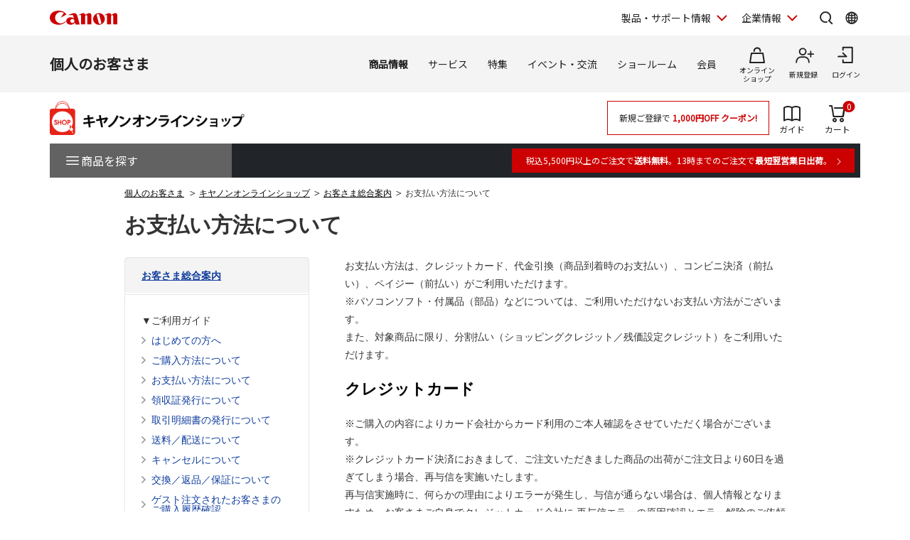

--- FILE ---
content_type: text/html; charset=shift_jis
request_url: https://store.canon.jp/online/secure/customer_pay.aspx
body_size: 28637
content:
<!DOCTYPE HTML PUBLIC "-//W3C//DTD HTML 4.01 Transitional//EN"
    "http://www.w3.org/TR/html4/loose.dtd">
<html lang="ja" >
<head>

<script type="text/javascript">
window.dataLayer = window.dataLayer || [];
dataLayer.push({
  'userCode': null,
  'userType': null,
  'companyCode': null,
  'canonID': null,
  'loginStatus': '未ログイン',
  'possessionType': null,
  'pageRole': null,
  'pageBrand': null,
  'salesClass': null,

  'shopName': 'COS'
});





</script>

<script type="text/javascript">

var GA_flowtype = "COS";
var GA_user_type = "ゲスト";
var GA_user_id = "";




</script>

<script type="text/javascript">
var karte_user_id = "";
var karte_email = "";
var karte_subscription = "";
var karte_age = "";
var karte_gender = "";
var karte_birth_month = "";
var karte_pref = "";
var karte_coupon = "";
var karte_rank = "";
var karte_last_buy_date = "";
var karte_buy_times = "";
var karte_buy_total = "";
var karte_addmission_month = "";
var karte_user_product_type = "";
var karte_member_kind = "";
var karte_member_flag = "";
var karte_cf_company = "";
var karte_birth_month_day = "";
var karte_birth_day = "";
var karte_generation = "";
var karte_subscription_cig = "";
var karte_subscription_cos = "";
var karte_subscription_phb = "";
var karte_subscription_mil = "";
var karte_subscription_biz = "";

var karte_encrypted_customer = "";
var karte_persona = "";

var karte_rank_value = "";







</script>

<!-- Google Tag Manager -->
<script>(function(w,d,s,l,i){w[l]=w[l]||[];w[l].push({'gtm.start':
new Date().getTime(),event:'gtm.js'});var f=d.getElementsByTagName(s)[0],
j=d.createElement(s),dl=l!='dataLayer'?'&l='+l:'';j.async=true;j.src=
'https://www.googletagmanager.com/gtm.js?id='+i+dl;f.parentNode.insertBefore(j,f);
})(window,document,'script','dataLayer','GTM-MJRT257');</script>
<!-- End Google Tag Manager -->

<title>お支払い方法について：｜キヤノンオンラインショップ</title>
<meta name="description" content="｜キヤノンマーケティングジャパンが運営する公式通販サイトです。税込5,500円以上のご購入で送料無料。お買い物でポイントも貯まってお得。デジタルカメラ・交換レンズ・プリンター・各種アクセサリー・消耗品・パーツ等を取り扱っています。">
<meta name="keywords" content="価格,販売,公式,デジタルカメラ,一眼,プリンタ,キヤノン,Canon,オンラインショップ">
<meta name="x-group" content="0:1:10:11:2:20:3:31:32:4:5:6:7:8:9">

	<link rel="canonical" href="https://store.canon.jp/online/secure/customer_pay.aspx">

<meta http-equiv="X-UA-Compatible" content="IE=edge">
<meta http-equiv="Content-Type" content="text/html; charset=Shift_JIS">
<meta http-equiv="Content-Script-Type" content="text/javascript">
<meta http-equiv="Content-Style-Type" content="text/css">
<link rel="stylesheet" href="/common/css/reset.css?20240203" type="text/css">
<link rel="stylesheet" href="/common/css/layout.css?20240203" type="text/css">
<link rel="stylesheet" href="/common/css/module.css?20201228" type="text/css">
<link rel="stylesheet" href="/common/css/online/free_common.css?20240203" type="text/css">
<link rel="stylesheet" href="/common/css/featherlight.min.css?20240203" type="text/css">
<link rel="stylesheet" href="/common/css/jquery.bxslider.css" type="text/css">
<link rel="stylesheet" href="/common/css/jquery.suggest.css" type="text/css">
<link rel="stylesheet" type="text/css" href="/css/style.css?20240203" media="all">
<link rel="stylesheet" type="text/css" href="/css/display_switch.css">
<link rel="alternate" type="application/rss+xml" title="キヤノンオンラインショップ" href="https://store.canon.jp/online/topic/feed.rss" >

<!-- <script src="/common/js/jquery.js" type="text/javascript"></script> -->
<script src="/-/media/Project/Canon/CanonJP/shared/jquery.min.js"></script>
<script src="/common/js/jquery.bxSlider.js" type="text/javascript"></script>
<script src="/common/js/jquery.balloon.js" type="text/javascript"></script>
<script src="/common/js/suggest.js" type="text/javascript"></script>
<script src="/common/js/heightLine.js?20240203" type="text/javascript"></script>
<script src="/common/js/jquery.tile.js?20240203" type="text/javascript"></script>
<script src="/common/js/default.js?20240203" type="text/javascript"></script>
<script src="/common/js/script.js?20240203" type="text/javascript"></script>
<script src="/common/js/online/include.js" type="text/javascript"></script>
<script src="/common/js/stockup.js?20190705" type="text/javascript"></script>
<script src="/common/js/suggest_value.js?20240203" type="text/javascript" charset="UTF-8"></script>
<script language="JavaScript" type="text/javascript" src="/js/jquery-ui.js?20240203"></script>
<script language="JavaScript" type="text/javascript" src="/js/common.js?20240203"></script>

<script language="JavaScript" type="text/javascript" src="/js/ida.js"></script>
<meta name="google-site-verification" content="a8WDysxRf7AOHQf3vPlPO1G4Ziz5CmE8s8xhczHOHcU" />

<link rel="shortcut icon" href="/img/icon/favicon.ico" type="image/vnd.microsoft.icon">
<link rel="apple-touch-icon" href="/img/icon/apple-touch-icon.png">

<script>
var language = (window.navigator.languages && window.navigator.languages[0]) ||
            window.navigator.language ||
            window.navigator.userLanguage ||
            window.navigator.browserLanguage;
</script>

		<script src="/js/goods_ajax_cart.js?20240203"></script>
		<script src="/js/goods_reservation_cart.js"></script>
		<script src="/js/datalayerpush.js"></script>
		<script src="/js/datalayerpushadd.js"></script>
		<link rel="stylesheet" href="/css/core.css">
		<link rel="stylesheet" href="/css/skin.css">

		<script src="/-/media/Project/Canon/CanonJP/shared/init.js"></script>

		<link rel="stylesheet" href="/common/new/css/common-header_footer-pc.css">
		<link rel="stylesheet" href="/common/new/css/style-header_footer-pc.css">
		<link rel="stylesheet" href="/common/new/css/expansion-modules-header_footer-pc.css">

	<script type="text/javascript" src="/js/goods_ajax_cart.js?20200529"></script>

<script type="text/javascript" src="/js/goods_reservation_cart.js"></script>
<script type="text/javascript" src="/js/datalayerpush.js"></script>
<script type="text/javascript" src="/js/datalayerpushadd.js"></script>
<link rel="stylesheet" type="text/css" href="/css/core.css">
<link rel="stylesheet" type="text/css" href="/css/skin.css">

</head>
<body >
<!-- Google Tag Manager (noscript) -->
<noscript><iframe src="https://www.googletagmanager.com/ns.html?id=GTM-MJRT257"
height="0" width="0" style="display:none;visibility:hidden"></iframe></noscript>
<!-- End Google Tag Manager (noscript) -->

<script type="text/javascript" src="/js/goods_serial_check.js?20200727"></script>
<link rel="stylesheet" type="text/css" href="/css/serial.css">

<div id="modal_">
<div id="modalOverlay_">閉じる</div>
<div id="modalContents_">
<p class="btnClose_"><a href="#" class="close_"><img src="/common/img/btn_close.png" width="20" height="19" alt="閉じる" /></a></p>
<p class="ttl_">シリアル番号を入力してください</p>
<div id="modalTxt_">
<p>現在ご使用の製品シリアル番号を入力してください。<br>
「シリアル番号」が不明な場合は<a onclick="Javascript:window.open('http://canon-its.jp/product/tc/supp.html','canon','status=0,toolbar=0,scrollbars=1,width=950,height=520,location=0,menubar=0,directories=0,resizable=1');return false;" title="お問合せ" href="#">こちら</a>よりお問い合わせください。
</p>
<!-- / #modalTxt --></div>
<div class="modalForm_">
<p class="error_">※シリアル番号を入力してください</p>
<form>
<span class="inputBg_ serial01_"><input type="text" maxlength="2" name="serial1" class="inputW45_"></span>-<span class="inputBg_ serial02_"><input type="text" size="20" name="serial2" class="inputW180_"></span>
<input type="submit" value="認証">
</form>
<p class="txt_">※1つ目の入力欄には「T」から始まる2ケタ、<br>
続くシリアルNOは2つ目の入力欄にご入力ください。</p>
<p class="layoutC_"><a class="close_" href="#">ウィンドウを閉じる</a></p>
<!-- / #modalForm --></div>
<!-- / #modalContents --></div>
<!-- / #modal --></div>
<script type="text/javascript" src="/js/goods_serial_check_chk1.js"></script>




<div id="wrap">


	
		
			
				          <div class="site-header">
            <div class="site-header__inner">
              <a class="site-header__site-link" href="https://canon.jp/">
                <p class="site-header__title">
                  <span class="site-header__logo">
                    <img class="site-header__logo-img" src="/other-system/-/media/Project/Canon/CanonJP/common/image/Header/Canonlogo_global.svg?la=ja-JP&amp;hash=0435D0B79D37F7CA6D5BAF14D762FE88" width="95" height="20" alt="キヤノン">
                  </span>
                </p>
              </a>

              <div class="site-header__menu">

                <div class="mod-header-sp-menu">
                  <ul class="mod-header-sp-menu__list">
                    <li class="mod-header-sp-menu__item">
                      <button class="mod-header-sp-menu__icon-button" type="button" data-icon="login" data-drawer-open="drawer-login-menu" aria-label="ログインメニューを開く">
                        <span class="mod-header-sp-menu__icon-label">ログイン</span>
                      </button>
                    </li>
                    <li class="mod-header-sp-menu__item">
                      <button class="mod-header-sp-menu__icon-button" type="button" data-icon="menu-open" data-drawer-open="drawer-site-menu" aria-label="サイトメニューを開く">
                        <span class="mod-header-sp-menu__icon-label">メニュー</span>
                      </button>
                    </li>
                  </ul>
                <!-- mod-header-sp-menu --></div>

                <div class="mod-header-menu">
                  <ul class="mod-header-menu__list">
                    <li class="mod-header-menu__item">
                      <button type="button" class="mod-header-menu__pulldown" aria-label="製品・サポート情報を開く" data-pulldown-open="pulldown-product-support">
                        製品・サポート情報
                      </button>
                      <div class="mod-pulldown anime--pulldown-fade" id="pulldown-product-support" aria-hidden="true">
                        <div class="mod-pulldown__backdrop" tabindex="0" data-pulldown-close=""></div>
                        <div class="mod-pulldown__container" data-category-menu="product-support" role="dialog" aria-modal="true" aria-labelledby="pulldown-product-support--title">
                          <div class="mod-pulldown__header">
                            <h2 id="pulldown-product-support--title" class="mod-pulldown__title">製品・サポート情報</h2>
                          </div>
                          <div id="pulldown-product-support--content" class="mod-pulldown__content">
                            <div class="mod-pulldown-menu">
                              <div class="mod-pulldown-menu__category">
                                <p class="mod-pulldown-menu__title">
                                  <a href="https://personal.canon.jp">個人のお客さま</a>
                                </p>
                                <ul class="mod-pulldown-menu__list">
                                  <li>
                                    <a href="https://personal.canon.jp/product/camera?id=hn">レンズ交換式カメラ・レンズ</a>
                                  </li>
                                  <li>
                                    <a href="https://personal.canon.jp/product/compact-digital-camera?id=hn">コンパクトデジタルカメラ</a>
                                  </li>
                                  <li>
                                    <a href="https://personal.canon.jp/product/printer?id=hn">プリンター・スキャナー</a>
                                  </li>
                                  <li>
                                    <a href="https://personal.canon.jp/product/business-tool?id=hn">電卓・その他ビジネスツール</a>
                                  </li>
                                </ul>
                              </div>
                              <div class="mod-pulldown-menu__category">
                                <p class="mod-pulldown-menu__title">
                                  <a href="https://canon.jp/business/?id=hn">法人のお客さま</a>
                                </p>
                                <ul class="mod-pulldown-menu__list">
                                  <li>
                                    <a href="https://canon.jp/business/solution/list/?id=hn">商品・ソリューション</a>
                                  </li>
                                  <li>
                                    <a href="https://canon.jp/business/case/?id=hn">導入事例</a>
                                  </li>
                                  <li>
                                    <a href="https://canon.jp/business/trend/?id=hn">ビジネストレンド</a>
                                  </li>
                                  <li>
                                    <a href="https://canon.jp/business/event/?id=hn">セミナーイベント</a>
                                  </li>
                                  <li>
                                    <a href="https://corporate.canon.jp/profile/communications/showroom?id=hn">ショールーム</a>
                                  </li>
                                </ul>
                              </div>
                              <div class="mod-pulldown-menu__category">
                                <p class="mod-pulldown-menu__title">
                                  <a href="https://canon.jp/support/?id=hn">サポート</a>
                                </p>
                                <ul class="mod-pulldown-menu__list">
                                  <li>
                                    <a href="https://canon.jp/support/faq/?id=hn">よくあるご質問　</a>
                                  </li>
                                  <li>
                                    <a href="https://canon.jp/support/manual/?id=hn">マニュアルダウンロード</a>
                                  </li>
                                  <li>
                                    <a href="https://canon.jp/support/software/?id=hn">ソフトウエアダウンロード</a>
                                  </li>
                                  <li>
                                    <a href="https://canon.jp/support/repair-index/?id=hn">修理メンテナンス</a>
                                  </li>
                                </ul>
                              </div>
                            </div>
                          </div>
                          <button type="button" class="mod-pulldown__close" aria-label="閉じる" data-pulldown-close=""></button>
                        </div>
                      </div>
                    </li>
                    <li class="mod-header-menu__item">
                      <button type="button" class="mod-header-menu__pulldown" aria-label="企業情報を開く" data-pulldown-open="pulldown-corporate">
                        企業情報
                      </button>
                      <div class="mod-pulldown anime--pulldown-fade" id="pulldown-corporate" aria-hidden="true">
                        <div class="mod-pulldown__backdrop" tabindex="-1" data-pulldown-close=""></div>
                        <div class="mod-pulldown__container" data-category-menu="corporate" role="dialog" aria-modal="true" aria-labelledby="pulldown-corporate--title">
                          <div class="mod-pulldown__header">
                            <h2 id="pulldown-corporate--title" class="mod-pulldown__title">企業情報</h2>
                          </div>
                          <div id="pulldown-corporate--content" class="mod-pulldown__content">
                            <div class="mod-pulldown-menu">
                              <div class="mod-pulldown-menu__category">
                                <p class="mod-pulldown-menu__title">
                                  <a href="https://corporate.canon.jp/?id=hn">キヤノンマーケティングジャパングループ企業情報</a>
                                </p>
                                <ul class=" mod-pulldown-menu__list"=""="">
                                  <li>
                                    <a href="https://corporate.canon.jp/profile/?id=hn">キヤノンMJグループについて</a>
                                  </li>
                                  <li>
                                    <a href="https://corporate.canon.jp/profile/group/?id=hn">グループ会社一覧</a>
                                  </li>
                                  <li>
                                    <a href="https://corporate.canon.jp/sustainability/?id=hn">サステナビリティ</a>
                                  </li>
                                  <li>
                                    <a href="https://corporate.canon.jp/ir/?id=hn">投資家向け情報</a>
                                  </li>
                                  <li>
                                    <a href="https://corporate.canon.jp/recruit/?id=hn">採用情報</a>
                                  </li>
                                  <li>
                                    <a href="https://corporate.canon.jp/newsrelease/?id=hn">ニュースリリース</a>
                                  </li>
                                </ul>
                              </div>
                            </div>
                          </div>
                          <button type="button" class="mod-pulldown__close" aria-label="閉じる" data-pulldown-close=""></button>
                        </div>
                      </div>
                    </li>
                  </ul>

                  <div class="site-header__search">
                    <button type="button" class="site-header__icon-button" aria-label="サイト内検索を開く" data-icon="search" data-pulldown-open="pulldown-search"></button>
                    <div class="mod-pulldown anime--pulldown-fade" id="pulldown-search" aria-hidden="true">
                      <div class="mod-pulldown__backdrop" tabindex="-1" data-pulldown-close=""></div>
                      <div class="mod-pulldown__container of--icon-button-offset" data-category-menu="search" role="dialog" aria-modal="true" aria-labelledby="pulldown-search--title">
                        <div class="mod-pulldown__header">
                          <h2 id="pulldown-search--title" class="mod-pulldown__title">サイト内検索</h2>
                        </div>
                        <div id="pulldown-search--content" class="mod-pulldown__content">
                          <form action="https://canon.jp/search" method="GET">
                            <div class="mod-pulldown-search">
                              <input class="mod-pulldown-search__field" type="text" value="" name="q" id="MF_form_phrase" autocomplete="off" placeholder="キーワードが入ります。">
                              <button class="mod-pulldown-search__button" type="submit" aria-label="検索"></button>
                            </div>
                          </form>
                        </div>
                        <button type="button" class="mod-pulldown__close" aria-label="閉じる" data-pulldown-close=""></button>
                      </div>
                    </div>
                  </div>

                  <div class="site-header__global-site">
                    <button type="button" class="site-header__icon-button" aria-label="Global Networkを開く" data-icon="global" data-pulldown-open="pulldown-global"></button>
                    <div class="mod-pulldown anime--pulldown-fade" id="pulldown-global" aria-hidden="true">
                      <div class="mod-pulldown__backdrop" tabindex="-1" data-pulldown-close=""></div>
                      <div class="mod-pulldown__container of--icon-button-offset" role="dialog" aria-modal="true" aria-labelledby="pulldown-global--title">
                        <div class="mod-pulldown__header">
                          <h2 id="pulldown-global--title" class="mod-pulldown__title">Global Network</h2>
                        </div>
                        <div id="pulldown-global--content" class="mod-pulldown__content">
                          <div class="mod-pulldown-global">
                            <div class="mod-pulldown-global__detail">
                              <p class="mod-pulldown-global__title"><strong>Canon Global</strong></p>
                              <ul class="mod-pulldown-global__list">
                                <li>
                                  <a href="https://global.canon/ja/">日本語</a>
                                </li>
                                <li>
                                  <a href="https://global.canon/en/">English</a>
                                </li>
                              </ul>
                            </div>
                            <div class="mod-pulldown-global__detail">
                              <p class="mod-pulldown-global__title"><strong>Canon Marketing Japan Inc.</strong></p>
                              <ul class="mod-pulldown-global__list">
                                <li>
                                  <a href="https://canon.jp/">日本語</a>
                                </li>
                                <li>
                                  <a href="https://cweb.canon.jp/eng/corporate/">English</a>
                                </li>
                              </ul>
                            </div>
                          </div>
                        </div>
                        <button type="button" class="mod-pulldown__close" aria-label="閉じる" data-pulldown-close=""></button>
                      </div>
                    </div>
                  </div>

                <!-- mod-header-menu --></div>
              <!-- site-header__menu --></div>
            <!-- site-header__inner --></div>

            <div class="mod-drawer anime--drawer-fade" id="drawer-login-menu">
              <div class="mod-drawer__container" role="dialog" aria-modal="true" aria-labelledby="drawer-login-menu--title">
                <div class="mod-drawer__header">
                  <h2 class="mod-drawer__title" id="drawer-login-menu--title"><span>ログインメニュー</span></h2>
                </div>
                <div class="mod-drawer__content" id="drawer-login-menu--content">
                  <div class="mod-drawer__menu">
                    <ul class="mod-drawer__list">
                      <li class="mod-drawer__item">
                        <a href="https://auth.personal.canon.jp/auth/cmj/canonid/login/?is=1&redirect_uri=https://store.canon.jp/online/secure/customer_pay.aspx" data-icon="login">ログイン</a>
                      </li>
                      <li class="mod-drawer__item">
                        <a href="https://personal.canon.jp/membership-id/canonid-introduction?fromcd=1&tourl=https://store.canon.jp/online/secure/customer_pay.aspx" data-icon="register">新規登録</a>
                      </li>
                    </ul>
                  </div>
                </div>
              </div>
              <button class="mod-drawer__close" type="button" data-drawer-close=""><span class="mod-drawer__close-label">閉じる</span></button>
            <!-- drawer-login-menu --></div>


			<div class="mod-drawer anime--drawer-fade" id="drawer-site-menu" aria-hidden="true">
				<div class="mod-drawer__container" role="dialog" aria-modal="true" aria-labelledby="drawer-site-menu--title">
					<div class="mod-drawer__header">
						<h2 class="mod-drawer__title" id="drawer-site-menu--title">
							<span>サイトメニュー</span>
						</h2>
					</div>
					<div class="mod-drawer__content js--drawer-slide-menu" id="drawer-site-menu--content">
						<div id="drawer-site-menu-lv1--top" class="mod-drawer-slide-menu" data-drawer-slide-menu="" aria-hidden="false">
							<form action="https://canon.jp/search" method="GET">
								<div class="mod-drawer-search">
									<input class="mod-drawer-search__field" type="text" value="" name="q" id="MF_form_phrase" autocomplete="off" placeholder="サイト内検索">
									<button class="mod-drawer-search__button" type="submit" aria-label="検索"></button>
								</div>
							</form>
							<div class="mod-drawer-site-menu">
								<div class="mod-drawer-site-menu__category">
									<p class="mod-drawer-site-menu__title">個人のお客さま</p>
									<ul class="mod-drawer-site-menu__list">
										<li>
											<a href="https://personal.canon.jp">トップページ</a>
										</li>
										<li>
											<a data-slide-to-href="" href="https://personal.canon.jp/#drawer-site-menu-lv2--9e5670e3f9a74feeaef0043c772798af" data-pageanchor="base">商品情報</a>
										</li>
										<li>
											<a data-slide-to-href="" href="https://personal.canon.jp/#drawer-site-menu-lv2--6d9e5a229aa14fe688ddaf3873e6f8fb" data-pageanchor="base">サービス</a>
										</li>
										<li>
											<a data-slide-to-href="" href="https://personal.canon.jp/#drawer-site-menu-lv2--481d7cf8ecb846dfb48a26e910c40950" data-pageanchor="base">特集</a>
										</li>
										<li>
											<a data-slide-to-href="" href="https://personal.canon.jp/#drawer-site-menu-lv2--f51b701596a34836b35131304fd83295" data-pageanchor="base">イベント・交流</a>
										</li>
										<li>
											<a data-slide-to-href="" href="https://personal.canon.jp/#drawer-site-menu-lv2--7b290201a84a417d9e27ea18f27017c2" data-pageanchor="base">ショールーム</a>
										</li>
									</ul>
								</div>
							</div>
							<div class="mod-drawer__shop-link">
								<div class="mod-btn var-03">
									<div class="inner">
										<div class="btn of-shop of-full"><a href="https://store.canon.jp/online/default.aspx">オンラインショップ</a></div>
									</div>
								</div>
							</div>
							<div class="mod-drawer-category-menu">
								<ul class="mod-drawer-category-menu__list">
									<li>
										<a href="https://personal.canon.jp">個人のお客さま</a>
									</li>
									<li>
										<a href="https://canon.jp/business">法人のお客さま</a>
									</li>
									<li>
										<a href="https://canon.jp/support">サポート</a>
									</li>
									<li>
										<a href="https://corporate.canon.jp/">企業情報</a>
									</li>
								</ul>
								<ul class="mod-drawer-category-menu__list of-small-padding">
									<li>
										<a href="https://global.canon/ja/">キヤノングローバル</a>
									</li>
								</ul>
							</div>
						</div>
						<div id="drawer-site-menu-lv2--9e5670e3f9a74feeaef0043c772798af" class="mod-drawer-slide-menu" data-drawer-slide-menu="" aria-hidden="true">
							<div class="mod-drawer-slide-menu__action">
								<a class="mod-drawer-slide-menu__back" data-slide-to-href="" href="https://personal.canon.jp/#drawer-site-menu-lv1--top" data-pageanchor="base">戻る</a>
							</div>
							<div class="mod-drawer-site-menu">
								<div class="mod-drawer-site-menu__category">
									<ul class="mod-drawer-site-menu__list">
										<li>
											<a href="https://personal.canon.jp/product">商品情報</a>
										</li>
										<li>
											<a data-slide-to-href="" href="https://personal.canon.jp/#drawer-site-menu-lv3--55a9f45d8c3c4d6b9574dc0d99c13283" data-pageanchor="base">レンズ交換式カメラ・レンズ</a>
										</li>
										<li>
											<a data-slide-to-href="" href="https://personal.canon.jp/#drawer-site-menu-lv3--deb5b23cad3841c6bdbd9b8baedb99d8" data-pageanchor="base">コンパクトデジタルカメラ</a>
										</li>
										<li>
											<a data-slide-to-href="" href="https://personal.canon.jp/#drawer-site-menu-lv3--6c761cc9d9af422eba04cc027ca3a6a3" data-pageanchor="base">プリンター・スキャナー</a>
										</li>
										<li>
											<a data-slide-to-href="" href="https://personal.canon.jp/#drawer-site-menu-lv3--f69a9aab2ed64565bf5e2046f5c9c5e6" data-pageanchor="base">インクジェットプリンター消耗品</a>
										</li>
										<li>
											<a data-slide-to-href="" href="https://personal.canon.jp/#drawer-site-menu-lv3--8812f8ce47674d5bb9fd8b4491d34fb4" data-pageanchor="base">電卓・その他ビジネスツール</a>
										</li>
										<li>
											<a data-slide-to-href="" href="https://personal.canon.jp/#drawer-site-menu-lv3--ef9fcbfeea2f4bec96be938f742f12bb" data-pageanchor="base">双眼鏡</a>
										</li>
										<li>
											<a href="https://personal.canon.jp/product/photo-collection">写真集</a>
										</li>
										<li>
											<a href="https://personal.canon.jp/product/albos">Light＆Speaker</a>
										</li>
									</ul>
								</div>
							</div>
						</div>
						<div id="drawer-site-menu-lv3--55a9f45d8c3c4d6b9574dc0d99c13283" class="mod-drawer-slide-menu" data-drawer-slide-menu="" aria-hidden="true">
							<div class="mod-drawer-slide-menu__action">
								<a class="mod-drawer-slide-menu__back" data-slide-to-href="" href="https://personal.canon.jp/#drawer-site-menu-lv2--9e5670e3f9a74feeaef0043c772798af" data-pageanchor="base">戻る</a>
							</div>
							<div class="mod-drawer-site-menu">
								<div class="mod-drawer-site-menu__category">
									<ul class="mod-drawer-site-menu__list">
										<li>
											<a href="https://personal.canon.jp/product/camera">レンズ交換式カメラ・レンズ</a>
										</li>
										<li>
											<a href="https://personal.canon.jp/product/camera/eos">レンズ交換式カメラ</a>
										</li>
										<li>
											<a href="https://personal.canon.jp/product/camera/rf">RFレンズ</a>
										</li>
										<li>
											<a href="https://personal.canon.jp/product/camera/ef">EFレンズ</a>
										</li>
										<li>
											<a href="https://personal.canon.jp/product/camera/comparison">カメラ本体比較表</a>
										</li>
										<li>
											<a href="https://personal.canon.jp/product/camera/accessory">カメラ本体アクセサリー</a>
										</li>
										<li>
											<a href="https://personal.canon.jp/product/camera/lens-accessory">レンズアクセサリー</a>
										</li>
										<li>
											<a href="https://personal.canon.jp/product/camera/software">ソフトウエア・アプリ</a>
										</li>
										<li>
											<a href="https://personal.canon.jp/product/camera/feature">EOS共通特長</a>
										</li>
										<li>
											<a href="https://personal.canon.jp/product/camera/pdf-catalog">商品カタログ</a>
										</li>
									</ul>
								</div>
							</div>
						</div>
						<div id="drawer-site-menu-lv3--deb5b23cad3841c6bdbd9b8baedb99d8" class="mod-drawer-slide-menu" data-drawer-slide-menu="" aria-hidden="true">
							<div class="mod-drawer-slide-menu__action">
								<a class="mod-drawer-slide-menu__back" data-slide-to-href="" href="https://personal.canon.jp/#drawer-site-menu-lv2--9e5670e3f9a74feeaef0043c772798af" data-pageanchor="base">戻る</a>
							</div>
							<div class="mod-drawer-site-menu">
								<div class="mod-drawer-site-menu__category">
									<ul class="mod-drawer-site-menu__list">
										<li>
											<a href="https://personal.canon.jp/product/compact-digital-camera">コンパクトデジタルカメラ</a>
										</li>
										<li>
											<a href="https://personal.canon.jp/product/compact-digital-camera/powershot">カメラ本体</a>
										</li>
										<li>
											<a href="https://personal.canon.jp/product/compact-digital-camera/compasrison">商品比較表</a>
										</li>
										<li>
											<a href="https://personal.canon.jp/product/compact-digital-camera/accessory">アクセサリー紹介</a>
										</li>
										<li>
											<a href="https://personal.canon.jp/product/compact-digital-camera/software">ソフトウエア</a>
										</li>
										<li>
											<a href="https://personal.canon.jp/product/compact-digital-camera/technology">共通特長　PowerShot／IXY</a>
										</li>
										<li>
											<a href="https://personal.canon.jp/product/compact-digital-camera/catalog">商品カタログ</a>
										</li>
									</ul>
								</div>
							</div>
						</div>
						<div id="drawer-site-menu-lv3--6c761cc9d9af422eba04cc027ca3a6a3" class="mod-drawer-slide-menu" data-drawer-slide-menu="" aria-hidden="true">
							<div class="mod-drawer-slide-menu__action">
								<a class="mod-drawer-slide-menu__back" data-slide-to-href="" href="https://personal.canon.jp/#drawer-site-menu-lv2--9e5670e3f9a74feeaef0043c772798af" data-pageanchor="base">戻る</a>
							</div>
							<div class="mod-drawer-site-menu">
								<div class="mod-drawer-site-menu__category">
									<ul class="mod-drawer-site-menu__list">
										<li>
											<a href="https://personal.canon.jp/product/printer">プリンター・スキャナー</a>
										</li>
										<li>
											<a data-slide-to-href="" href="https://personal.canon.jp/#drawer-site-menu-lv4--6cad1b61f70d4714b901ac1ad6e874b9" data-pageanchor="base">インクジェットプリンター</a>
										</li>
										<li>
											<a data-slide-to-href="" href="https://personal.canon.jp/#drawer-site-menu-lv4--e16327efdd7d4f4aa09c7331b991415f" data-pageanchor="base">ビジネスインクジェットプリンター</a>
										</li>
										<li>
											<a data-slide-to-href="" href="https://personal.canon.jp/#drawer-site-menu-lv4--7858df5567e549ac8e5aea0d69fd84a9" data-pageanchor="base">ミニフォトプリンター</a>
										</li>
										<li>
											<a data-slide-to-href="" href="https://personal.canon.jp/#drawer-site-menu-lv4--6829b62cca9b418fa561dad291080eac" data-pageanchor="base">パーソナル向けスキャナー </a>
										</li>
										<li>
											<a data-slide-to-href="" href="https://personal.canon.jp/#drawer-site-menu-lv4--5e8d13dd385042d2a82e53cac68577e9" data-pageanchor="base">プリンターソフトウエア・アプリ</a>
										</li>
										<li>
											<a href="https://personal.canon.jp/product/printer/catalog">商品カタログ</a>
										</li>
									</ul>
								</div>
							</div>
						</div>
						<div id="drawer-site-menu-lv4--6cad1b61f70d4714b901ac1ad6e874b9" class="mod-drawer-slide-menu" data-drawer-slide-menu="" aria-hidden="true">
							<div class="mod-drawer-slide-menu__action">
								<a class="mod-drawer-slide-menu__back" data-slide-to-href="" href="https://personal.canon.jp/#drawer-site-menu-lv3--6c761cc9d9af422eba04cc027ca3a6a3" data-pageanchor="base">戻る</a>
							</div>
							<div class="mod-drawer-site-menu">
								<div class="mod-drawer-site-menu__category">
									<ul class="mod-drawer-site-menu__list">
										<li>
											<a href="https://personal.canon.jp/product/printer/pixus">インクジェットプリンター</a>
										</li>
										<li>
											<a href="https://personal.canon.jp/product/printer/pixus/lineup">商品一覧</a>
										</li>
										<li>
											<a href="https://personal.canon.jp/product/printer/pixus/comparison">商品比較表</a>
										</li>
										<li>
											<a href="https://personal.canon.jp/product/printer/pixus/function">共通特長</a>
										</li>
										<li>
											<a href="https://personal.canon.jp/product/printer/pixus/sp-movie">商品紹介ムービー</a>
										</li>
										<li>
											<a href="https://personal.canon.jp/product/printer/pixus/option">オプション紹介</a>
										</li>
									</ul>
								</div>
							</div>
						</div>
						<div id="drawer-site-menu-lv4--e16327efdd7d4f4aa09c7331b991415f" class="mod-drawer-slide-menu" data-drawer-slide-menu="" aria-hidden="true">
							<div class="mod-drawer-slide-menu__action">
								<a class="mod-drawer-slide-menu__back" data-slide-to-href="" href="https://personal.canon.jp/#drawer-site-menu-lv3--6c761cc9d9af422eba04cc027ca3a6a3" data-pageanchor="base">戻る</a>
							</div>
							<div class="mod-drawer-site-menu">
								<div class="mod-drawer-site-menu__category">
									<ul class="mod-drawer-site-menu__list">
										<li>
											<a href="https://personal.canon.jp/product/printer/maxify">ビジネスインクジェットプリンター</a>
										</li>
										<li>
											<a href="https://personal.canon.jp/product/printer/maxify/lineup">商品一覧</a>
										</li>
										<li>
											<a href="https://personal.canon.jp/product/printer/maxify/comparison">商品比較表</a>
										</li>
										<li>
											<a href="https://personal.canon.jp/product/printer/maxify/option">オプション紹介</a>
										</li>
										<li>
											<a href="https://personal.canon.jp/product/printer/maxify/sp-movie">商品紹介ムービー</a>
										</li>
									</ul>
								</div>
							</div>
						</div>
						<div id="drawer-site-menu-lv4--7858df5567e549ac8e5aea0d69fd84a9" class="mod-drawer-slide-menu" data-drawer-slide-menu="" aria-hidden="true">
							<div class="mod-drawer-slide-menu__action">
								<a class="mod-drawer-slide-menu__back" data-slide-to-href="" href="https://personal.canon.jp/#drawer-site-menu-lv3--6c761cc9d9af422eba04cc027ca3a6a3" data-pageanchor="base">戻る</a>
							</div>
							<div class="mod-drawer-site-menu">
								<div class="mod-drawer-site-menu__category">
									<ul class="mod-drawer-site-menu__list">
										<li>
											<a href="https://personal.canon.jp/product/printer/miniphotoprinter">ミニフォトプリンター</a>
										</li>
										<li>
											<a href="https://personal.canon.jp/product/printer/miniphotoprinter/comparison">商品比較表</a>
										</li>
										<li>
											<a href="https://personal.canon.jp/product/printer/miniphotoprinter/supply">消耗品・オプション品</a>
										</li>
										<li>
											<a href="https://personal.canon.jp/product/printer/miniphotoprinter/name">名入れサービス</a>
										</li>
										<li>
											<a href="https://personal.canon.jp/product/printer/miniphotoprinter/enq">ユーザーアンケートのお願い</a>
										</li>
									</ul>
								</div>
							</div>
						</div>
						<div id="drawer-site-menu-lv4--6829b62cca9b418fa561dad291080eac" class="mod-drawer-slide-menu" data-drawer-slide-menu="" aria-hidden="true">
							<div class="mod-drawer-slide-menu__action">
								<a class="mod-drawer-slide-menu__back" data-slide-to-href="" href="https://personal.canon.jp/#drawer-site-menu-lv3--6c761cc9d9af422eba04cc027ca3a6a3" data-pageanchor="base">戻る</a>
							</div>
							<div class="mod-drawer-site-menu">
								<div class="mod-drawer-site-menu__category">
									<ul class="mod-drawer-site-menu__list">
										<li>
											<a href="https://personal.canon.jp/product/printer/canoscan">パーソナル向けスキャナー </a>
										</li>
										<li>
											<a href="https://personal.canon.jp/product/printer/canoscan/eco">省エネ　環境に配慮した設計</a>
										</li>
										<li>
											<a href="https://personal.canon.jp/product/printer/canoscan/cost-speed">測定環境</a>
										</li>
									</ul>
								</div>
							</div>
						</div>
						<div id="drawer-site-menu-lv4--5e8d13dd385042d2a82e53cac68577e9" class="mod-drawer-slide-menu" data-drawer-slide-menu="" aria-hidden="true">
							<div class="mod-drawer-slide-menu__action">
								<a class="mod-drawer-slide-menu__back" data-slide-to-href="" href="https://personal.canon.jp/#drawer-site-menu-lv3--6c761cc9d9af422eba04cc027ca3a6a3" data-pageanchor="base">戻る</a>
							</div>
							<div class="mod-drawer-site-menu">
								<div class="mod-drawer-site-menu__category">
									<ul class="mod-drawer-site-menu__list">
										<li>
											<a href="https://personal.canon.jp/product/printer/software">プリンターソフトウエア・アプリ</a>
										</li>
										<li>
											<a href="https://personal.canon.jp/product/printer/software/pixus">パソコン用ソフトウエア　インクジェットプリンター</a>
										</li>
										<li>
											<a href="https://personal.canon.jp/product/printer/software/maxify">パソコン用ソフトウエア　ビジネスインクジェットプリンター</a>
										</li>
										<li>
											<a href="https://personal.canon.jp/product/printer/software/miniphotoprinter">iNSPiC用アプリケーション</a>
										</li>
									</ul>
								</div>
							</div>
						</div>
						<div id="drawer-site-menu-lv3--f69a9aab2ed64565bf5e2046f5c9c5e6" class="mod-drawer-slide-menu" data-drawer-slide-menu="" aria-hidden="true">
							<div class="mod-drawer-slide-menu__action">
								<a class="mod-drawer-slide-menu__back" data-slide-to-href="" href="https://personal.canon.jp/#drawer-site-menu-lv2--9e5670e3f9a74feeaef0043c772798af" data-pageanchor="base">戻る</a>
							</div>
							<div class="mod-drawer-site-menu">
								<div class="mod-drawer-site-menu__category">
									<ul class="mod-drawer-site-menu__list">
										<li>
											<a href="https://personal.canon.jp/product/supply">インクジェットプリンター消耗品</a>
										</li>
										<li>
											<a href="https://personal.canon.jp/product/supply/ink">インクカートリッジ検索</a>
										</li>
										<li>
											<a href="https://personal.canon.jp/product/supply/paper">用紙検索</a>
										</li>
										<li>
											<a href="https://personal.canon.jp/product/supply/models">機種名検索</a>
										</li>
										<li>
											<a href="https://personal.canon.jp/product/supply/feature">進化する美しさ「キヤノン純正品」</a>
										</li>
										<li>
											<a href="https://personal.canon.jp/product/supply/other-paper">他社製用紙紹介</a>
										</li>
									</ul>
								</div>
							</div>
						</div>
						<div id="drawer-site-menu-lv3--8812f8ce47674d5bb9fd8b4491d34fb4" class="mod-drawer-slide-menu" data-drawer-slide-menu="" aria-hidden="true">
							<div class="mod-drawer-slide-menu__action">
								<a class="mod-drawer-slide-menu__back" data-slide-to-href="" href="https://personal.canon.jp/#drawer-site-menu-lv2--9e5670e3f9a74feeaef0043c772798af" data-pageanchor="base">戻る</a>
							</div>
							<div class="mod-drawer-site-menu">
								<div class="mod-drawer-site-menu__category">
									<ul class="mod-drawer-site-menu__list">
										<li>
											<a href="https://personal.canon.jp/product/business-tool">電卓・その他ビジネスツール</a>
										</li>
										<li>
											<a data-slide-to-href="" href="https://personal.canon.jp/#drawer-site-menu-lv4--8de7fb2203684a8e82d7c55caf0848bd" data-pageanchor="base">電卓</a>
										</li>
										<li>
											<a href="https://personal.canon.jp/product/business-tool/wordtank">電子辞書</a>
										</li>
										<li>
											<a href="https://personal.canon.jp/product/business-tool/clock-timer">クロック＆タイマー</a>
										</li>
										<li>
											<a data-slide-to-href="" href="https://personal.canon.jp/#drawer-site-menu-lv4--5fb6666cb19f41ab8d9c828c81bf3fde" data-pageanchor="base">ポインター</a>
										</li>
										<li>
											<a href="https://personal.canon.jp/product/business-tool/page-clicker">ページクリッカー</a>
										</li>
										<li>
											<a href="https://personal.canon.jp/product/business-tool/catalog">商品カタログ（PDF）</a>
										</li>
									</ul>
								</div>
							</div>
						</div>
						<div id="drawer-site-menu-lv4--8de7fb2203684a8e82d7c55caf0848bd" class="mod-drawer-slide-menu" data-drawer-slide-menu="" aria-hidden="true">
							<div class="mod-drawer-slide-menu__action">
								<a class="mod-drawer-slide-menu__back" data-slide-to-href="" href="https://personal.canon.jp/#drawer-site-menu-lv3--8812f8ce47674d5bb9fd8b4491d34fb4" data-pageanchor="base">戻る</a>
							</div>
							<div class="mod-drawer-site-menu">
								<div class="mod-drawer-site-menu__category">
									<ul class="mod-drawer-site-menu__list">
										<li>
											<a href="https://personal.canon.jp/product/business-tool/calc">電卓</a>
										</li>
										<li>
											<a href="https://personal.canon.jp/product/business-tool/calc/design">カラフル・デザイン電卓商品一覧</a>
										</li>
										<li>
											<a href="https://personal.canon.jp/product/business-tool/calc/environment">環境配慮実務電卓商品一覧</a>
										</li>
										<li>
											<a href="https://personal.canon.jp/product/business-tool/calc/business">電卓 実務電卓商品一覧</a>
										</li>
										<li>
											<a href="https://personal.canon.jp/product/business-tool/calc/gift">ギフトにも推奨・シンプルシリーズ商品一覧</a>
										</li>
										<li>
											<a href="https://personal.canon.jp/product/business-tool/calc/function">関数・金融電卓商品一覧</a>
										</li>
										<li>
											<a href="https://personal.canon.jp/product/business-tool/calc/printer">業務・プリンター電卓商品一覧</a>
										</li>
										<li>
											<a href="https://personal.canon.jp/product/business-tool/calc/option">消耗品・オプション</a>
										</li>
										<li>
											<a href="https://personal.canon.jp/product/business-tool/calc/useful">電卓の便利機能</a>
										</li>
										<li>
											<a href="https://personal.canon.jp/product/business-tool/calc/name">名入れサービスの紹介</a>
										</li>
										<li>
											<a href="https://personal.canon.jp/product/business-tool/calc/review">電卓（計算機）の選び方！おすすめ電卓と便利機能をご紹介</a>
										</li>
									</ul>
								</div>
							</div>
						</div>
						<div id="drawer-site-menu-lv4--5fb6666cb19f41ab8d9c828c81bf3fde" class="mod-drawer-slide-menu" data-drawer-slide-menu="" aria-hidden="true">
							<div class="mod-drawer-slide-menu__action">
								<a class="mod-drawer-slide-menu__back" data-slide-to-href="" href="https://personal.canon.jp/#drawer-site-menu-lv3--8812f8ce47674d5bb9fd8b4491d34fb4" data-pageanchor="base">戻る</a>
							</div>
							<div class="mod-drawer-site-menu">
								<div class="mod-drawer-site-menu__category">
									<ul class="mod-drawer-site-menu__list">
										<li>
											<a href="https://personal.canon.jp/product/business-tool/laserpointer">ポインター</a>
										</li>
										<li>
											<a href="https://personal.canon.jp/product/business-tool/laserpointer/lineup">商品一覧</a>
										</li>
										<li>
											<a href="https://personal.canon.jp/product/business-tool/laserpointer/comparison-list">商品比較表</a>
										</li>
										<li>
											<a href="https://personal.canon.jp/product/business-tool/laserpointer/comparison-review">おすすめレーザーポインターはこちら！選び方やレビュー情報をご紹介</a>
										</li>
										<li>
											<a href="https://personal.canon.jp/product/business-tool/laserpointer/movie">POINTER MOVIE</a>
										</li>
										<li>
											<a href="https://personal.canon.jp/product/business-tool/laserpointer/os">対応OS・対応ソフトウエア一覧</a>
										</li>
									</ul>
								</div>
							</div>
						</div>
						<div id="drawer-site-menu-lv3--ef9fcbfeea2f4bec96be938f742f12bb" class="mod-drawer-slide-menu" data-drawer-slide-menu="" aria-hidden="true">
							<div class="mod-drawer-slide-menu__action">
								<a class="mod-drawer-slide-menu__back" data-slide-to-href="" href="https://personal.canon.jp/#drawer-site-menu-lv2--9e5670e3f9a74feeaef0043c772798af" data-pageanchor="base">戻る</a>
							</div>
							<div class="mod-drawer-site-menu">
								<div class="mod-drawer-site-menu__category">
									<ul class="mod-drawer-site-menu__list">
										<li>
											<a href="https://personal.canon.jp/product/binoculars">双眼鏡</a>
										</li>
										<li>
											<a data-slide-to-href="" href="https://personal.canon.jp/#drawer-site-menu-lv4--bc8d02806e154b7bb9c82913e2b93263" data-pageanchor="base">双眼鏡 BINOCULARS</a>
										</li>
										<li>
											<a href="https://personal.canon.jp/product/binoculars/catalog">製品カタログ</a>
										</li>
										<li>
											<a href="https://personal.canon.jp/product/binoculars/howtouse">双眼鏡の使い方</a>
										</li>
										<li>
											<a href="https://personal.canon.jp/product/binoculars/knowledge">双眼鏡の基礎知識</a>
										</li>
										<li>
											<a href="https://personal.canon.jp/product/binoculars/choice">目的別双眼鏡の選び方</a>
										</li>
									</ul>
								</div>
							</div>
						</div>
						<div id="drawer-site-menu-lv4--bc8d02806e154b7bb9c82913e2b93263" class="mod-drawer-slide-menu" data-drawer-slide-menu="" aria-hidden="true">
							<div class="mod-drawer-slide-menu__action">
								<a class="mod-drawer-slide-menu__back" data-slide-to-href="" href="https://personal.canon.jp/#drawer-site-menu-lv3--ef9fcbfeea2f4bec96be938f742f12bb" data-pageanchor="base">戻る</a>
							</div>
							<div class="mod-drawer-site-menu">
								<div class="mod-drawer-site-menu__category">
									<ul class="mod-drawer-site-menu__list">
										<li>
											<a href="https://personal.canon.jp/product/binoculars/lineup">双眼鏡 BINOCULARS</a>
										</li>
										<li>
											<a href="https://personal.canon.jp/product/binoculars/lineup/technology">キヤノンの双眼鏡技術</a>
										</li>
									</ul>
								</div>
							</div>
						</div>
						<div id="drawer-site-menu-lv2--6d9e5a229aa14fe688ddaf3873e6f8fb" class="mod-drawer-slide-menu" data-drawer-slide-menu="" aria-hidden="true">
							<div class="mod-drawer-slide-menu__action">
								<a class="mod-drawer-slide-menu__back" data-slide-to-href="" href="https://personal.canon.jp/#drawer-site-menu-lv1--top" data-pageanchor="base">戻る</a>
							</div>
							<div class="mod-drawer-site-menu">
								<div class="mod-drawer-site-menu__category">
									<ul class="mod-drawer-site-menu__list">
										<li>
											<a href="https://personal.canon.jp/service">サービス</a>
										</li>
										<li>
											<a data-slide-to-href="" href="https://personal.canon.jp/#drawer-site-menu-lv3--d6f84793c0734fa7a44fd46ad27beb4f" data-pageanchor="base">写真教室 EOS学園</a>
										</li>
										<li>
											<a href="https://personal.canon.jp/service/trade-in">オンライン下取りサービス</a>
										</li>
										<li>
											<a href="https://personal.canon.jp/service/online-consultation">オンライン購入相談</a>
										</li>
										<li>
											<a data-slide-to-href="" href="https://personal.canon.jp/#drawer-site-menu-lv3--ebc74d63b29341f9ae0f0715f37ab9e1" data-pageanchor="base">PIXUS プリント枚ルサービスご紹介</a>
										</li>
										<li>
											<a href="https://personal.canon.jp/service/onlineshop">キヤノンオンラインショップの紹介</a>
										</li>
									</ul>
								</div>
							</div>
						</div>
						<div id="drawer-site-menu-lv3--d6f84793c0734fa7a44fd46ad27beb4f" class="mod-drawer-slide-menu" data-drawer-slide-menu="" aria-hidden="true">
							<div class="mod-drawer-slide-menu__action">
								<a class="mod-drawer-slide-menu__back" data-slide-to-href="" href="https://personal.canon.jp/#drawer-site-menu-lv2--6d9e5a229aa14fe688ddaf3873e6f8fb" data-pageanchor="base">戻る</a>
							</div>
							<div class="mod-drawer-site-menu">
								<div class="mod-drawer-site-menu__category">
									<ul class="mod-drawer-site-menu__list">
										<li>
											<a href="https://personal.canon.jp/service/eos-school">写真教室 EOS学園</a>
										</li>
										<li>
											<a href="https://personal.canon.jp/service/eos-school/tokyo">東京校</a>
										</li>
										<li>
											<a href="https://personal.canon.jp/service/eos-school/nagoya">名古屋校</a>
										</li>
										<li>
											<a href="https://personal.canon.jp/service/eos-school/osaka">大阪校</a>
										</li>
										<li>
											<a href="https://personal.canon.jp/service/eos-school/online">オンライン講座</a>
										</li>
										<li>
											<a href="https://personal.canon.jp/service/eos-school/about">写真教室 EOS学園とは</a>
										</li>
										<li>
											<a data-slide-to-href="" href="https://personal.canon.jp/#drawer-site-menu-lv4--66d640fe86ed46c1ba2e321ae70351d3" data-pageanchor="base">ご利用案内</a>
										</li>
										<li>
											<a href="https://personal.canon.jp/service/eos-school/faq">よくあるご質問</a>
										</li>
										<li>
											<a href="https://personal.canon.jp/service/eos-school/instructor">講師紹介</a>
										</li>
										<li>
											<a data-slide-to-href="" href="https://personal.canon.jp/#drawer-site-menu-lv4--2f75bdacc2ed4d2fa3e417fb95cfc937" data-pageanchor="base">おすすめ写真講座セレクション</a>
										</li>
									</ul>
								</div>
							</div>
						</div>
						<div id="drawer-site-menu-lv4--66d640fe86ed46c1ba2e321ae70351d3" class="mod-drawer-slide-menu" data-drawer-slide-menu="" aria-hidden="true">
							<div class="mod-drawer-slide-menu__action">
								<a class="mod-drawer-slide-menu__back" data-slide-to-href="" href="https://personal.canon.jp/#drawer-site-menu-lv3--d6f84793c0734fa7a44fd46ad27beb4f" data-pageanchor="base">戻る</a>
							</div>
							<div class="mod-drawer-site-menu">
								<div class="mod-drawer-site-menu__category">
									<ul class="mod-drawer-site-menu__list">
										<li>
											<a href="https://personal.canon.jp/service/eos-school/guide">ご利用案内</a>
										</li>
										<li>
											<a href="https://personal.canon.jp/service/eos-school/guide/applicationprocedure">講座のお申し込み方法</a>
										</li>
										<li>
											<a href="https://personal.canon.jp/service/eos-school/guide/cancel">キャンセル方法</a>
										</li>
										<li>
											<a href="https://personal.canon.jp/service/eos-school/guide/guideline">EOS学園　利用ガイドライン</a>
										</li>
									</ul>
								</div>
							</div>
						</div>
						<div id="drawer-site-menu-lv4--2f75bdacc2ed4d2fa3e417fb95cfc937" class="mod-drawer-slide-menu" data-drawer-slide-menu="" aria-hidden="true">
							<div class="mod-drawer-slide-menu__action">
								<a class="mod-drawer-slide-menu__back" data-slide-to-href="" href="https://personal.canon.jp/#drawer-site-menu-lv3--d6f84793c0734fa7a44fd46ad27beb4f" data-pageanchor="base">戻る</a>
							</div>
							<div class="mod-drawer-site-menu">
								<div class="mod-drawer-site-menu__category">
									<ul class="mod-drawer-site-menu__list">
										<li>
											<a href="https://personal.canon.jp/service/eos-school/pickup-course">おすすめ写真講座セレクション</a>
										</li>
										<li>
											<a href="https://personal.canon.jp/service/eos-school/pickup-course/stepup">ステップアップ講座</a>
										</li>
										<li>
											<a href="https://personal.canon.jp/service/eos-school/pickup-course/using">はじめてのEOS 入門講座</a>
										</li>
									</ul>
								</div>
							</div>
						</div>
						<div id="drawer-site-menu-lv3--ebc74d63b29341f9ae0f0715f37ab9e1" class="mod-drawer-slide-menu" data-drawer-slide-menu="" aria-hidden="true">
							<div class="mod-drawer-slide-menu__action">
								<a class="mod-drawer-slide-menu__back" data-slide-to-href="" href="https://personal.canon.jp/#drawer-site-menu-lv2--6d9e5a229aa14fe688ddaf3873e6f8fb" data-pageanchor="base">戻る</a>
							</div>
							<div class="mod-drawer-site-menu">
								<div class="mod-drawer-site-menu__category">
									<ul class="mod-drawer-site-menu__list">
										<li>
											<a href="https://personal.canon.jp/service/mairu">PIXUS プリント枚ルサービスご紹介</a>
										</li>
										<li>
											<a href="https://personal.canon.jp/service/mairu/setup">登録方法</a>
										</li>
										<li>
											<a href="https://personal.canon.jp/service/mairu/agreement">利用規約</a>
										</li>
									</ul>
								</div>
							</div>
						</div>
						<div id="drawer-site-menu-lv2--481d7cf8ecb846dfb48a26e910c40950" class="mod-drawer-slide-menu" data-drawer-slide-menu="" aria-hidden="true">
							<div class="mod-drawer-slide-menu__action">
								<a class="mod-drawer-slide-menu__back" data-slide-to-href="" href="https://personal.canon.jp/#drawer-site-menu-lv1--top" data-pageanchor="base">戻る</a>
							</div>
							<div class="mod-drawer-site-menu">
								<div class="mod-drawer-site-menu__category">
									<ul class="mod-drawer-site-menu__list">
										<li>
											<a href="https://personal.canon.jp/articles">特集</a>
										</li>
										<li>
											<a href="https://personal.canon.jp/articles/your-eos">your EOS.</a>
										</li>
										<li>
											<a href="https://personal.canon.jp/articles/proline">PRO LINE PRINTER</a>
										</li>
										<li>
											<a data-slide-to-href="" href="https://personal.canon.jp/#drawer-site-menu-lv3--9db22095664e4051b1f0fcc22ac84c96" data-pageanchor="base">レビュー</a>
										</li>
										<li>
											<a data-slide-to-href="" href="https://personal.canon.jp/#drawer-site-menu-lv3--5d78df0a3d3949e38980fdcb36e26309" data-pageanchor="base">テクニック</a>
										</li>
										<li>
											<a data-slide-to-href="" href="https://personal.canon.jp/#drawer-site-menu-lv3--94bab9ca060f4914aebb22fa26dc1ab9" data-pageanchor="base">初心者向け</a>
										</li>
										<li>
											<a data-slide-to-href="" href="https://personal.canon.jp/#drawer-site-menu-lv3--19cf66317e3b4190a4f3321fc98f56ec" data-pageanchor="base">インタビュー＆コラム</a>
										</li>
										<li>
											<a href="https://personal.canon.jp/articles/gallery">ギャラリー</a>
										</li>
										<li>
											<a data-slide-to-href="" href="https://personal.canon.jp/#drawer-site-menu-lv3--a40164dcb0c14b2881855e28a5382bbb" data-pageanchor="base">ライフスタイル</a>
										</li>
									</ul>
								</div>
							</div>
						</div>
						<div id="drawer-site-menu-lv3--9db22095664e4051b1f0fcc22ac84c96" class="mod-drawer-slide-menu" data-drawer-slide-menu="" aria-hidden="true">
							<div class="mod-drawer-slide-menu__action">
								<a class="mod-drawer-slide-menu__back" data-slide-to-href="" href="https://personal.canon.jp/#drawer-site-menu-lv2--481d7cf8ecb846dfb48a26e910c40950" data-pageanchor="base">戻る</a>
							</div>
							<div class="mod-drawer-site-menu">
								<div class="mod-drawer-site-menu__category">
									<ul class="mod-drawer-site-menu__list">
										<li>
											<a href="https://personal.canon.jp/articles/review">レビュー</a>
										</li>
										<li>
											<a href="https://personal.canon.jp/articles/review/eosrsystem">My review of "R"</a>
										</li>
									</ul>
								</div>
							</div>
						</div>
						<div id="drawer-site-menu-lv3--5d78df0a3d3949e38980fdcb36e26309" class="mod-drawer-slide-menu" data-drawer-slide-menu="" aria-hidden="true">
							<div class="mod-drawer-slide-menu__action">
								<a class="mod-drawer-slide-menu__back" data-slide-to-href="" href="https://personal.canon.jp/#drawer-site-menu-lv2--481d7cf8ecb846dfb48a26e910c40950" data-pageanchor="base">戻る</a>
							</div>
							<div class="mod-drawer-site-menu">
								<div class="mod-drawer-site-menu__category">
									<ul class="mod-drawer-site-menu__list">
										<li>
											<a href="https://personal.canon.jp/articles/tips">テクニック</a>
										</li>
										<li>
											<a href="https://personal.canon.jp/articles/tips/flashguide">ストロボのトリセツ ワンランク上の写真に変わる。</a>
										</li>
										<li>
											<a href="https://personal.canon.jp/articles/tips/howto">HOW TO メンテ</a>
										</li>
										<li>
											<a href="https://personal.canon.jp/articles/tips/print-howto">初心者から上級者まで あなたの写真が変わるプリント講座 解説：岡嶋和幸</a>
										</li>
									</ul>
								</div>
							</div>
						</div>
						<div id="drawer-site-menu-lv3--94bab9ca060f4914aebb22fa26dc1ab9" class="mod-drawer-slide-menu" data-drawer-slide-menu="" aria-hidden="true">
							<div class="mod-drawer-slide-menu__action">
								<a class="mod-drawer-slide-menu__back" data-slide-to-href="" href="https://personal.canon.jp/#drawer-site-menu-lv2--481d7cf8ecb846dfb48a26e910c40950" data-pageanchor="base">戻る</a>
							</div>
							<div class="mod-drawer-site-menu">
								<div class="mod-drawer-site-menu__category">
									<ul class="mod-drawer-site-menu__list">
										<li>
											<a href="https://personal.canon.jp/articles/beginner">初心者向け</a>
										</li>
										<li>
											<a href="https://personal.canon.jp/articles/beginner/glossary">写真用語集</a>
										</li>
									</ul>
								</div>
							</div>
						</div>
						<div id="drawer-site-menu-lv3--19cf66317e3b4190a4f3321fc98f56ec" class="mod-drawer-slide-menu" data-drawer-slide-menu="" aria-hidden="true">
							<div class="mod-drawer-slide-menu__action">
								<a class="mod-drawer-slide-menu__back" data-slide-to-href="" href="https://personal.canon.jp/#drawer-site-menu-lv2--481d7cf8ecb846dfb48a26e910c40950" data-pageanchor="base">戻る</a>
							</div>
							<div class="mod-drawer-site-menu">
								<div class="mod-drawer-site-menu__category">
									<ul class="mod-drawer-site-menu__list">
										<li>
											<a href="https://personal.canon.jp/articles/interview">インタビュー＆コラム</a>
										</li>
										<li>
											<a href="https://personal.canon.jp/articles/interview/i-love">私の愛すべきもの EOS RP</a>
										</li>
										<li>
											<a href="https://personal.canon.jp/articles/interview/india">熱情之印度｜竹沢うるま</a>
										</li>
										<li>
											<a href="https://personal.canon.jp/articles/interview/peninsula">半島｜公文健太郎</a>
										</li>
										<li>
											<a href="https://personal.canon.jp/articles/interview/proline">記憶の定着 －なぜ写真をプリントするのか－</a>
										</li>
										<li>
											<a href="https://personal.canon.jp/articles/interview/portrait">EOSのポートレート</a>
										</li>
										<li>
											<a href="https://personal.canon.jp/articles/interview/souzouryoku">創造力のゆくえ</a>
										</li>
										<li>
											<a href="https://personal.canon.jp/articles/interview/nakanishi">RFレンズ、買ってもいいですか？</a>
										</li>
										<li>
											<a href="https://personal.canon.jp/articles/interview/trip">RFレンズ1本持って旅に出る</a>
										</li>
									</ul>
								</div>
							</div>
						</div>
						<div id="drawer-site-menu-lv3--a40164dcb0c14b2881855e28a5382bbb" class="mod-drawer-slide-menu" data-drawer-slide-menu="" aria-hidden="true">
							<div class="mod-drawer-slide-menu__action">
								<a class="mod-drawer-slide-menu__back" data-slide-to-href="" href="https://personal.canon.jp/#drawer-site-menu-lv2--481d7cf8ecb846dfb48a26e910c40950" data-pageanchor="base">戻る</a>
							</div>
							<div class="mod-drawer-site-menu">
								<div class="mod-drawer-site-menu__category">
									<ul class="mod-drawer-site-menu__list">
										<li>
											<a href="https://personal.canon.jp/articles/life-style">ライフスタイル</a>
										</li>
										<li>
											<a href="https://personal.canon.jp/articles/life-style/itoshino">好きをかたちに itoshino</a>
										</li>
									</ul>
								</div>
							</div>
						</div>
						<div id="drawer-site-menu-lv2--f51b701596a34836b35131304fd83295" class="mod-drawer-slide-menu" data-drawer-slide-menu="" aria-hidden="true">
							<div class="mod-drawer-slide-menu__action">
								<a class="mod-drawer-slide-menu__back" data-slide-to-href="" href="https://personal.canon.jp/#drawer-site-menu-lv1--top" data-pageanchor="base">戻る</a>
							</div>
							<div class="mod-drawer-site-menu">
								<div class="mod-drawer-site-menu__category">
									<ul class="mod-drawer-site-menu__list">
										<li>
											<a href="https://personal.canon.jp/event">イベント・交流</a>
										</li>
										<li>
											<a href="https://personal.canon.jp/event/seminar">セミナー</a>
										</li>
										<li>
											<a href="https://personal.canon.jp/event/photographyexhibition">写真展</a>
										</li>
										<li>
											<a href="https://personal.canon.jp/event/exhibition">商品展示イベント</a>
										</li>
										<li>
											<a data-slide-to-href="" href="https://personal.canon.jp/#drawer-site-menu-lv3--b40f75b592a6426fa719e9a606f4fc0e" data-pageanchor="base">フォトコンテスト</a>
										</li>
										<li>
											<a data-slide-to-href="" href="https://personal.canon.jp/#drawer-site-menu-lv3--2a1ee07af4984ec39ffa008e27719c55" data-pageanchor="base">オーディション</a>
										</li>
										<li>
											<a data-slide-to-href="" href="https://personal.canon.jp/#drawer-site-menu-lv3--707cb5603fba489d9926caed1086269d" data-pageanchor="base">部活・撮影会</a>
										</li>
										<li>
											<a href="https://personal.canon.jp/event/photoclub">キヤノンフォトクラブ</a>
										</li>
										<li>
											<a href="https://personal.canon.jp/event/search">イベント検索</a>
										</li>
										<li>
											<a href="https://personal.canon.jp/event/calendar">イベント・カレンダー</a>
										</li>
									</ul>
								</div>
							</div>
						</div>
						<div id="drawer-site-menu-lv3--b40f75b592a6426fa719e9a606f4fc0e" class="mod-drawer-slide-menu" data-drawer-slide-menu="" aria-hidden="true">
							<div class="mod-drawer-slide-menu__action">
								<a class="mod-drawer-slide-menu__back" data-slide-to-href="" href="https://personal.canon.jp/#drawer-site-menu-lv2--f51b701596a34836b35131304fd83295" data-pageanchor="base">戻る</a>
							</div>
							<div class="mod-drawer-site-menu">
								<div class="mod-drawer-site-menu__category">
									<ul class="mod-drawer-site-menu__list">
										<li>
											<a href="https://personal.canon.jp/event/photocontest">フォトコンテスト</a>
										</li>
										<li>
											<a href="https://personal.canon.jp/event/photocontest/contest57">第57回キヤノンフォトコンテスト</a>
										</li>
										<li>
											<a href="https://personal.canon.jp/event/photocontest/monthly">マンスリーフォトコンテスト</a>
										</li>
									</ul>
								</div>
							</div>
						</div>
						<div id="drawer-site-menu-lv3--2a1ee07af4984ec39ffa008e27719c55" class="mod-drawer-slide-menu" data-drawer-slide-menu="" aria-hidden="true">
							<div class="mod-drawer-slide-menu__action">
								<a class="mod-drawer-slide-menu__back" data-slide-to-href="" href="https://personal.canon.jp/#drawer-site-menu-lv2--f51b701596a34836b35131304fd83295" data-pageanchor="base">戻る</a>
							</div>
							<div class="mod-drawer-site-menu">
								<div class="mod-drawer-site-menu__category">
									<ul class="mod-drawer-site-menu__list">
										<li>
											<a href="https://personal.canon.jp/event/audition">オーディション</a>
										</li>
										<li>
											<a href="https://personal.canon.jp/event/audition/graphgate">GRAPHGATE 写真・映像作家 発掘オーディション</a>
										</li>
									</ul>
								</div>
							</div>
						</div>
						<div id="drawer-site-menu-lv3--707cb5603fba489d9926caed1086269d" class="mod-drawer-slide-menu" data-drawer-slide-menu="" aria-hidden="true">
							<div class="mod-drawer-slide-menu__action">
								<a class="mod-drawer-slide-menu__back" data-slide-to-href="" href="https://personal.canon.jp/#drawer-site-menu-lv2--f51b701596a34836b35131304fd83295" data-pageanchor="base">戻る</a>
							</div>
							<div class="mod-drawer-site-menu">
								<div class="mod-drawer-site-menu__category">
									<ul class="mod-drawer-site-menu__list">
										<li>
											<a href="https://personal.canon.jp/event/bukatsu">部活・撮影会</a>
										</li>
										<li>
											<a href="https://personal.canon.jp/event/bukatsu/outline">部活に参加する</a>
										</li>
										<li>
											<a href="https://personal.canon.jp/event/bukatsu/report">イベントレポート</a>
										</li>
										<li>
											<a href="https://personal.canon.jp/event/bukatsu/faq">よくあるご質問</a>
										</li>
									</ul>
								</div>
							</div>
						</div>
						<div id="drawer-site-menu-lv2--7b290201a84a417d9e27ea18f27017c2" class="mod-drawer-slide-menu" data-drawer-slide-menu="" aria-hidden="true">
							<div class="mod-drawer-slide-menu__action">
								<a class="mod-drawer-slide-menu__back" data-slide-to-href="" href="https://personal.canon.jp/#drawer-site-menu-lv1--top" data-pageanchor="base">戻る</a>
							</div>
							<div class="mod-drawer-site-menu">
								<div class="mod-drawer-site-menu__category">
									<ul class="mod-drawer-site-menu__list">
										<li>
											<a href="https://personal.canon.jp/showroom">ショールーム</a>
										</li>
										<li>
											<a data-slide-to-href="" href="https://personal.canon.jp/#drawer-site-menu-lv3--f69511e97c2a49eb86ec43aceb26069e" data-pageanchor="base">キヤノンフォトハウス</a>
										</li>
										<li>
											<a data-slide-to-href="" href="https://personal.canon.jp/#drawer-site-menu-lv3--98dd1089e29c4cb687e3055703bfb5a5" data-pageanchor="base">キヤノンギャラリー</a>
										</li>
									</ul>
								</div>
							</div>
						</div>
						<div id="drawer-site-menu-lv3--f69511e97c2a49eb86ec43aceb26069e" class="mod-drawer-slide-menu" data-drawer-slide-menu="" aria-hidden="true">
							<div class="mod-drawer-slide-menu__action">
								<a class="mod-drawer-slide-menu__back" data-slide-to-href="" href="https://personal.canon.jp/#drawer-site-menu-lv2--7b290201a84a417d9e27ea18f27017c2" data-pageanchor="base">戻る</a>
							</div>
							<div class="mod-drawer-site-menu">
								<div class="mod-drawer-site-menu__category">
									<ul class="mod-drawer-site-menu__list">
										<li>
											<a href="https://personal.canon.jp/showroom/photohouse">キヤノンフォトハウス</a>
										</li>
										<li>
											<a href="https://personal.canon.jp/showroom/photohouse/product">展示製品　キヤノンフォトハウス</a>
										</li>
										<li>
											<a href="https://personal.canon.jp/showroom/photohouse/ginza">キヤノンフォトハウス銀座</a>
										</li>
										<li>
											<a href="https://personal.canon.jp/showroom/photohouse/osaka">キヤノンフォトハウス大阪</a>
										</li>
										<li>
											<a href="https://personal.canon.jp/showroom/photohouse/shinagawa">キヤノンプラザSコミュニケーションスペース</a>
										</li>
										<li>
											<a href="https://personal.canon.jp/showroom/photohouse/nagoya">名古屋支店コミュニケーションスペース</a>
										</li>
										<li>
											<a href="https://personal.canon.jp/showroom/photohouse/faq">よくあるご質問</a>
										</li>
									</ul>
								</div>
							</div>
						</div>
						<div id="drawer-site-menu-lv3--98dd1089e29c4cb687e3055703bfb5a5" class="mod-drawer-slide-menu" data-drawer-slide-menu="" aria-hidden="true">
							<div class="mod-drawer-slide-menu__action">
								<a class="mod-drawer-slide-menu__back" data-slide-to-href="" href="https://personal.canon.jp/#drawer-site-menu-lv2--7b290201a84a417d9e27ea18f27017c2" data-pageanchor="base">戻る</a>
							</div>
							<div class="mod-drawer-site-menu">
								<div class="mod-drawer-site-menu__category">
									<ul class="mod-drawer-site-menu__list">
										<li>
											<a href="https://personal.canon.jp/showroom/gallery">キヤノンギャラリー</a>
										</li>
										<li>
											<a data-slide-to-href="" href="https://personal.canon.jp/#drawer-site-menu-lv4--21503fdff0ec4add9077f633011f60b9" data-pageanchor="base">品川</a>
										</li>
										<li>
											<a data-slide-to-href="" href="https://personal.canon.jp/#drawer-site-menu-lv4--7761cdea930c4605ba508833ba754934" data-pageanchor="base">銀座</a>
										</li>
										<li>
											<a data-slide-to-href="" href="https://personal.canon.jp/#drawer-site-menu-lv4--23db22c31d91498f990a21d706956cb2" data-pageanchor="base">大阪</a>
										</li>
										<li>
											<a href="https://personal.canon.jp/showroom/gallery/about">キヤノンギャラリーについて</a>
										</li>
										<li>
											<a data-slide-to-href="" href="https://personal.canon.jp/#drawer-site-menu-lv4--7e37cea369f24e08933dcb8f336a7d3a" data-pageanchor="base">ギャラリー公募</a>
										</li>
										<li>
											<a href="https://personal.canon.jp/showroom/gallery/movie">写真展紹介動画</a>
										</li>
									</ul>
								</div>
							</div>
						</div>
						<div id="drawer-site-menu-lv4--21503fdff0ec4add9077f633011f60b9" class="mod-drawer-slide-menu" data-drawer-slide-menu="" aria-hidden="true">
							<div class="mod-drawer-slide-menu__action">
								<a class="mod-drawer-slide-menu__back" data-slide-to-href="" href="https://personal.canon.jp/#drawer-site-menu-lv3--98dd1089e29c4cb687e3055703bfb5a5" data-pageanchor="base">戻る</a>
							</div>
							<div class="mod-drawer-site-menu">
								<div class="mod-drawer-site-menu__category">
									<ul class="mod-drawer-site-menu__list">
										<li>
											<a href="https://personal.canon.jp/showroom/gallery/shinagawa">品川</a>
										</li>
										<li>
											<a href="https://personal.canon.jp/showroom/gallery/shinagawa/faq">よくあるご質問</a>
										</li>
									</ul>
								</div>
							</div>
						</div>
						<div id="drawer-site-menu-lv4--7761cdea930c4605ba508833ba754934" class="mod-drawer-slide-menu" data-drawer-slide-menu="" aria-hidden="true">
							<div class="mod-drawer-slide-menu__action">
								<a class="mod-drawer-slide-menu__back" data-slide-to-href="" href="https://personal.canon.jp/#drawer-site-menu-lv3--98dd1089e29c4cb687e3055703bfb5a5" data-pageanchor="base">戻る</a>
							</div>
							<div class="mod-drawer-site-menu">
								<div class="mod-drawer-site-menu__category">
									<ul class="mod-drawer-site-menu__list">
										<li>
											<a href="https://personal.canon.jp/showroom/gallery/ginza">銀座</a>
										</li>
										<li>
											<a href="https://personal.canon.jp/showroom/gallery/ginza/faq">よくあるご質問</a>
										</li>
									</ul>
								</div>
							</div>
						</div>
						<div id="drawer-site-menu-lv4--23db22c31d91498f990a21d706956cb2" class="mod-drawer-slide-menu" data-drawer-slide-menu="" aria-hidden="true">
							<div class="mod-drawer-slide-menu__action">
								<a class="mod-drawer-slide-menu__back" data-slide-to-href="" href="https://personal.canon.jp/#drawer-site-menu-lv3--98dd1089e29c4cb687e3055703bfb5a5" data-pageanchor="base">戻る</a>
							</div>
							<div class="mod-drawer-site-menu">
								<div class="mod-drawer-site-menu__category">
									<ul class="mod-drawer-site-menu__list">
										<li>
											<a href="https://personal.canon.jp/showroom/gallery/osaka">大阪</a>
										</li>
										<li>
											<a href="https://personal.canon.jp/showroom/gallery/osaka/faq">よくあるご質問</a>
										</li>
									</ul>
								</div>
							</div>
						</div>
						<div id="drawer-site-menu-lv4--7e37cea369f24e08933dcb8f336a7d3a" class="mod-drawer-slide-menu" data-drawer-slide-menu="" aria-hidden="true">
							<div class="mod-drawer-slide-menu__action">
								<a class="mod-drawer-slide-menu__back" data-slide-to-href="" href="https://personal.canon.jp/#drawer-site-menu-lv3--98dd1089e29c4cb687e3055703bfb5a5" data-pageanchor="base">戻る</a>
							</div>
							<div class="mod-drawer-site-menu">
								<div class="mod-drawer-site-menu__category">
									<ul class="mod-drawer-site-menu__list">
										<li>
											<a href="https://personal.canon.jp/showroom/gallery/invite">ギャラリー公募</a>
										</li>
										<li>
											<a href="https://personal.canon.jp/showroom/gallery/invite/rules">ギャラリー公募出展規定・応募方法</a>
										</li>
										<li>
											<a href="https://personal.canon.jp/showroom/gallery/invite/faq">よくあるご質問 ギャラリー公募について</a>
										</li>
									</ul>
								</div>
							</div>
						</div>
					</div>
				</div>
				<button class="mod-drawer__close" type="button" data-drawer-close="">
					<span class="mod-drawer__close-label">閉じる</span>
				</button>
			</div>
          <!-- site-header --></div>




		<nav class="site-nav-wide">
			<div class="mod-global-nav-wide" data-nav-type="global">
				<div class="mod-global-nav-wide__container">
					<p class="mod-global-nav-wide__title"><a href="https://personal.canon.jp/personal">個人のお客さま</a></p>
					<div class="mod-global-nav-wide__menu">
						<ul class="mod-global-nav-wide__list">
							<li><a href="https://personal.canon.jp/product" data-is-current="">商品情報</a></li>
							<li><a href="https://personal.canon.jp/service">サービス</a></li>
							<li><a href="https://personal.canon.jp/articles">特集</a></li>
							<li><a href="https://personal.canon.jp/event">イベント・交流</a></li>
							<li><a href="https://personal.canon.jp/showroom">ショールーム</a></li>
							<li><a href="https://personal.canon.jp/membership-id">会員</a></li>
						</ul>
						<ul class="mod-global-nav-wide__account">
							<li><a class="mod-global-nav-wide__icon-button" href="" data-icon="shop"><span class="mod-global-nav-wide__icon-label">オンライン<br>ショップ</span></a></li>
							<li><a class="mod-global-nav-wide__icon-button" href="https://personal.canon.jp/membership-id/canonid-introduction?fromcd=1&tourl=https://store.canon.jp/online/secure/customer_pay.aspx" data-icon="register"><span class="mod-global-nav-wide__icon-label">新規登録</span></a></li>
							<li><a class="mod-global-nav-wide__icon-button" href="https://auth.personal.canon.jp/auth/cmj/canonid/login/?is=1&redirect_uri=https://store.canon.jp/online/secure/customer_pay.aspx" data-icon="login"><span class="mod-global-nav-wide__icon-label">ログイン</span></a></li>
						</ul>
					</div>
				</div>
			</div>
		</nav>








<div class="cos-header">
				<div class="cos-header-inner">
					<div class="cos-header-logo">
						<a class="_button" href="/online/">
							<img src="/common/img/header_canon_onlineshop.png" alt="キヤノンオンラインショップ">
						</a>
					</div>
					<div class="cos-header-banner">
						<div class="cos-header-menuBtn">
							<button class="_button" aria-expanded="false" aria-haspopup="true" aria-controls="cos-header-menu" type="button">
                                                        	<span class="_icon icon-bars" aria-hidden="true"></span>
								<div class="btnProductSearch_">商品を探す</div>
							</button>
						</div>

						<div class="cos-header-menu" id="cos-header-menu" aria-hidden="true">
							<dl class="_search">

								<dt class="_title">キーワードから探す</dt>

								<dd class="_body">

									<form name="" action="/online/goods/search.aspx">
										<input type="search" id="keyword" autocomplete="off" value="" name="keyword">
										<button class="btn_" type="submit" aria-label="検索">
											<span class="icon-search"></span>
										</button>

										<div id="suggest" tabindex="-1" style="display:none;"></div>
										<input type="hidden" name="pageid" value="top" />
									</form>
							</dl>
	<dl class="_menu">

	<script language="javascript">
		function tree_view(category_root) {

		var trigger = $("#category-header-button-" + category_root);
		var target  = $("#cos-header-menu-" + category_root);
			if (trigger.attr('aria-expanded') == 'true') {
				trigger.attr('aria-expanded', 'false');
				trigger.attr('aria-label', '開く');
				target.attr('aria-hidden', 'true');
			} else {
				trigger.attr('aria-expanded', 'true');
				trigger.attr('aria-label', '閉じる');
				target.attr('aria-hidden', 'false');
			}
		}
	</script>
	<dl class="_menu">
		<dt class="_title">カテゴリーから探す</dt>
		<dd class="_body">
			<ul class="_list">
				
	<li>
		<a href="javascript:void(0)" onClick="tree_view('A'); return false;">おすすめ</a>
		
			<button id="category-header-button-A" aria-label="開く" aria-expanded="false" aria-controls="cos-header-menu-A"></button>
		
		<ul id="cos-header-menu-A" aria-hidden="true">
			
	<li>
		<a href="/online/g/g4771V290/">カレンダー</a>
		
		
	</li>


		</ul>
	</li>


	<li>
		<a href="javascript:void(0)" onClick="tree_view('B'); return false;">カメラ関連</a>
		
			<button id="category-header-button-B" aria-label="開く" aria-expanded="false" aria-controls="cos-header-menu-B"></button>
		
		<ul id="cos-header-menu-B" aria-hidden="true">
			
	<li>
		<a href="/online/c/c11/">一眼レフカメラ</a>
		
			<button aria-label="開く" aria-expanded="false" aria-controls="cos-header-menu-11"></button>
		
		
	<ul id="cos-header-menu-1" aria-hidden="true">
		
	<li>
		<a href="/online/c/c1103/">ハイアマチュア/ミドルモデル</a>
		
			<button aria-label="開く" aria-expanded="false" aria-controls="cos-header-menu-1104"></button>
		
		
	<ul id="cos-header-menu-1" aria-hidden="true">
		
	<li>
		<a href="/online/c/c11030108/">EOS 5D Mark IV</a>
		
		
	</li>


	</ul>


	</li>


	<li>
		<a href="/online/c/c1104/">エントリーモデル</a>
		
			<button aria-label="開く" aria-expanded="false" aria-controls="cos-header-menu-1105"></button>
		
		
	<ul id="cos-header-menu-1" aria-hidden="true">
		
	<li>
		<a href="/online/c/c110407/">EOS Kiss X90</a>
		
		
	</li>


	</ul>


	</li>


	</ul>


	</li>


	<li>
		<a href="/online/c/c12/">ミラーレスカメラ</a>
		
			<button aria-label="開く" aria-expanded="false" aria-controls="cos-header-menu-12"></button>
		
		
	<ul id="cos-header-menu-1" aria-hidden="true">
		
	<li>
		<a href="/online/c/c1201/">プロフェッショナルモデル</a>
		
			<button aria-label="開く" aria-expanded="false" aria-controls="cos-header-menu-1201"></button>
		
		
	<ul id="cos-header-menu-1" aria-hidden="true">
		
	<li>
		<a href="/online/g/g6577C001/">EOS R1</a>
		
		
	</li>


	</ul>


	</li>


	<li>
		<a href="/online/c/c1203/">ハイアマチュア/ミドルモデル</a>
		
			<button aria-label="開く" aria-expanded="false" aria-controls="cos-header-menu-1203"></button>
		
		
	<ul id="cos-header-menu-1" aria-hidden="true">
		
	<li>
		<a href="/online/c/c12030109/">EOS R3</a>
		
		
	</li>


	<li>
		<a href="/online/c/c12030123/">EOS R5 Mark II</a>
		
		
	</li>


	<li>
		<a href="/online/c/c12030105/">EOS R5</a>
		
		
	</li>


	<li>
		<a href="/online/g/g5077C001/">EOS R5 C</a>
		
		
	</li>


	<li>
		<a href="/online/c/c12030116/">EOS R6 Mark III</a>
		
		
	</li>


	<li>
		<a href="/online/secure/eosr6mk2.aspx">EOS R6 Mark II</a>
		
		
	</li>


	<li>
		<a href="/online/secure/eosr8.aspx">EOS R8</a>
		
		
	</li>


	<li>
		<a href="/online/c/c12030103/">EOS RP</a>
		
		
	</li>


	<li>
		<a href="/online/c/c12030111/">EOS R7</a>
		
		
	</li>


	<li>
		<a href="/online/secure/eosr10.aspx">EOS R10</a>
		
		
	</li>


	</ul>


	</li>


	<li>
		<a href="/online/c/c1204/">エントリーモデル</a>
		
			<button aria-label="開く" aria-expanded="false" aria-controls="cos-header-menu-1204"></button>
		
		
	<ul id="cos-header-menu-1" aria-hidden="true">
		
	<li>
		<a href="/online/c/c120413/">EOS R50 V</a>
		
		
	</li>


	<li>
		<a href="/online/secure/eosr50.aspx">EOS R50</a>
		
		
	</li>


	<li>
		<a href="/online/secure/eosr100.aspx">EOS R100</a>
		
		
	</li>


	</ul>


	</li>


	</ul>


	</li>


	<li>
		<a href="/online/c/c13/">交換レンズ</a>
		
			<button aria-label="開く" aria-expanded="false" aria-controls="cos-header-menu-13"></button>
		
		
	<ul id="cos-header-menu-1" aria-hidden="true">
		
	<li>
		<a href="/online/c/c1301/">RFマウント</a>
		
			<button aria-label="開く" aria-expanded="false" aria-controls="cos-header-menu-1301"></button>
		
		
	<ul id="cos-header-menu-1" aria-hidden="true">
		
	<li>
		<a href="/online/secure/rf_lens.aspx">RFレンズ</a>
		
		
	</li>


	<li>
		<a href="/online/c/c130103/">エクステンダー</a>
		
		
	</li>


	<li>
		<a href="/online/c/c130102/">マウントアダプター</a>
		
		
	</li>


	</ul>


	</li>


	<li>
		<a href="/online/c/c1302/">EFマウント</a>
		
			<button aria-label="開く" aria-expanded="false" aria-controls="cos-header-menu-1302"></button>
		
		
	<ul id="cos-header-menu-1" aria-hidden="true">
		
	<li>
		<a href="/online/c/c130201/">ズームレンズ</a>
		
			<button aria-label="開く" aria-expanded="false" aria-controls="cos-header-menu-130201"></button>
		
		
	<ul id="cos-header-menu-1" aria-hidden="true">
		
	<li>
		<a href="/online/c/c13020101/">広角レンズ</a>
		
		
	</li>


	<li>
		<a href="/online/c/c13020102/">標準レンズ</a>
		
		
	</li>


	<li>
		<a href="/online/c/c13020103/">望遠レンズ</a>
		
		
	</li>


	</ul>


	</li>


	<li>
		<a href="/online/c/c130202/">単焦点レンズ</a>
		
			<button aria-label="開く" aria-expanded="false" aria-controls="cos-header-menu-130202"></button>
		
		
	<ul id="cos-header-menu-1" aria-hidden="true">
		
	<li>
		<a href="/online/c/c13020201/">広角レンズ</a>
		
		
	</li>


	<li>
		<a href="/online/c/c13020202/">標準レンズ</a>
		
		
	</li>


	<li>
		<a href="/online/c/c13020203/">望遠レンズ</a>
		
		
	</li>


	</ul>


	</li>


	<li>
		<a href="/online/c/c130203/">マクロレンズ</a>
		
		
	</li>


	<li>
		<a href="/online/c/c130204/">TS-Eレンズ</a>
		
		
	</li>


	<li>
		<a href="/online/c/c130206/">エクステンダー</a>
		
		
	</li>


	</ul>


	</li>


	<li>
		<a href="/online/c/c1303/">EF-Sマウント</a>
		
			<button aria-label="開く" aria-expanded="false" aria-controls="cos-header-menu-1303"></button>
		
		
	<ul id="cos-header-menu-1" aria-hidden="true">
		
	<li>
		<a href="/online/c/c130301/">ズームレンズ</a>
		
		
	</li>


	<li>
		<a href="/online/c/c130302/">単焦点レンズ</a>
		
		
	</li>


	</ul>


	</li>


	</ul>


	</li>


	<li>
		<a href="/online/c/c14/">コンパクトデジタルカメラ</a>
		
			<button aria-label="開く" aria-expanded="false" aria-controls="cos-header-menu-14"></button>
		
		
	<ul id="cos-header-menu-1" aria-hidden="true">
		
	<li>
		<a href="/online/c/c1405/">ビデオコミュニケーションモデル － PowerShot Vシリーズ</a>
		
			<button aria-label="開く" aria-expanded="false" aria-controls="cos-header-menu-1403"></button>
		
		
	<ul id="cos-header-menu-1" aria-hidden="true">
		
	<li>
		<a href="/online/c/c140501/">PowerShot V1</a>
		
		
	</li>


	<li>
		<a href="/online/secure/powershot_v10.aspx">PowerShot V10</a>
		
		
	</li>


	</ul>


	</li>


	<li>
		<a href="/online/c/c1401/">プレミアムモデル － PowerShot Gシリーズ</a>
		
			<button aria-label="開く" aria-expanded="false" aria-controls="cos-header-menu-1405"></button>
		
		
	<ul id="cos-header-menu-1" aria-hidden="true">
		
	<li>
		<a href="/online/c/c140113/">PowerShot G7 X Mark III</a>
		
		
	</li>


	</ul>


	</li>


	<li>
		<a href="/online/c/c1402/">ハイズームモデル</a>
		
			<button aria-label="開く" aria-expanded="false" aria-controls="cos-header-menu-1406"></button>
		
		
	<ul id="cos-header-menu-1" aria-hidden="true">
		
	<li>
		<a href="/online/c/c140207/">PowerShot SX740 HS</a>
		
		
	</li>


	</ul>


	</li>


	<li>
		<a href="/online/c/c1403/">スタンダードモデル － IXYシリーズ</a>
		
			<button aria-label="開く" aria-expanded="false" aria-controls="cos-header-menu-1407"></button>
		
		
	<ul id="cos-header-menu-1" aria-hidden="true">
		
	<li>
		<a href="/online/g/gIXY650m-001/">IXY 650 m</a>
		
		
	</li>


	</ul>


	</li>


	<li>
		<a href="/online/c/c1406/">距離計</a>
		
			<button aria-label="開く" aria-expanded="false" aria-controls="cos-header-menu-1408"></button>
		
		
	<ul id="cos-header-menu-1" aria-hidden="true">
		
	<li>
		<a href="/online/secure/powershot_golf.aspx">PowerShot GOLF</a>
		
		
	</li>


	</ul>


	</li>


	</ul>


	</li>


	<li>
		<a href="/online/c/c18/">デジタルビデオカメラ</a>
		
			<button aria-label="開く" aria-expanded="false" aria-controls="cos-header-menu-17"></button>
		
		
	<ul id="cos-header-menu-1" aria-hidden="true">
		
	<li>
		<a href="/online/g/g5076C001/">XF605</a>
		
		
	</li>


	<li>
		<a href="/online/g/g5735C001/">XA75</a>
		
		
	</li>


	<li>
		<a href="/online/g/g5736C001/">XA70</a>
		
		
	</li>


	<li>
		<a href="/online/g/g5733C001/">XA60</a>
		
		
	</li>


	<li>
		<a href="/online/g/g6389C001/">EOS C80</a>
		
		
	</li>


	<li>
		<a href="/online/g/g4507C001/">EOS C70</a>
		
		
	</li>


	<li>
		<a href="/online/g/g7034C001/">EOS C50</a>
		
		
	</li>


	<li>
		<a href="/online/g/g5077C001/">EOS R5 C</a>
		
		
	</li>


	<li>
		<a href="/online/g/g6388C001/">EOS C400</a>
		
		
	</li>


	</ul>


	</li>


	<li>
		<a href="/online/c/c17/">リモートカメラ</a>
		
		
	</li>


	<li>
		<a href="/online/secure/binoculars.aspx">双眼鏡</a>
		
		
	</li>


	<li>
		<a href="/online/c/c20/">カメラアクセサリー・ストロボ</a>
		
			<button aria-label="開く" aria-expanded="false" aria-controls="cos-header-menu-20"></button>
		
		
	<ul id="cos-header-menu-1" aria-hidden="true">
		
	<li>
		<a href="/online/c/c2001/">ストロボ</a>
		
		
	</li>


	<li>
		<a href="/online/c/c2002/">バッテリー関連(一眼レフ/ミラーレスカメラ)</a>
		
			<button aria-label="開く" aria-expanded="false" aria-controls="cos-header-menu-2002"></button>
		
		
	<ul id="cos-header-menu-1" aria-hidden="true">
		
	<li>
		<a href="/online/c/c200201/">バッテリーパック</a>
		
		
	</li>


	<li>
		<a href="/online/c/c200202/">バッテリーチャージャー</a>
		
		
	</li>


	<li>
		<a href="/online/c/c200203/">バッテリーグリップ</a>
		
		
	</li>


	<li>
		<a href="/online/c/c200205/">電源アダプター関連</a>
		
		
	</li>


	</ul>


	</li>


	<li>
		<a href="/online/c/c2003/">リモートコントロールシステム</a>
		
		
	</li>


	<li>
		<a href="/online/c/c2004/">ケーブル関連</a>
		
		
	</li>


	<li>
		<a href="/online/c/c2005/">ファインダーアクセサリー</a>
		
		
	</li>


	<li>
		<a href="/online/g/g6538C001/">クーリングファン</a>
		
		
	</li>


	<li>
		<a href="/online/c/c2020/">コンパクトデジタルカメラ関連</a>
		
			<button aria-label="開く" aria-expanded="false" aria-controls="cos-header-menu-2020"></button>
		
		
	<ul id="cos-header-menu-1" aria-hidden="true">
		
	<li>
		<a href="/online/r/rG41211S7/">バッテリー関連</a>
		
		
	</li>


	<li>
		<a href="/online/c/c202009/">その他</a>
		
		
	</li>


	</ul>


	</li>


	<li>
		<a href="/online/c/c2021/">デジタルビデオカメラ関連</a>
		
			<button aria-label="開く" aria-expanded="false" aria-controls="cos-header-menu-2021"></button>
		
		
	<ul id="cos-header-menu-1" aria-hidden="true">
		
	<li>
		<a href="/online/c/c202102/">バッテリー関連</a>
		
		
	</li>


	<li>
		<a href="/online/c/c202109/">その他</a>
		
		
	</li>


	</ul>


	</li>


	<li>
		<a href="/online/c/c2030/">その他</a>
		
		
	</li>


	<li>
		<a href="/online/c/c2040/">本体機種から選ぶ</a>
		
			<button aria-label="開く" aria-expanded="false" aria-controls="cos-header-menu-2040"></button>
		
		
	<ul id="cos-header-menu-1" aria-hidden="true">
		
	<li>
		<a href="/online/c/c204001/">一眼レフカメラ</a>
		
			<button aria-label="開く" aria-expanded="false" aria-controls="cos-header-menu-204001"></button>
		
		
	<ul id="cos-header-menu-1" aria-hidden="true">
		
	<li>
		<a href="/online/r/rG4101017/">EOS 1D X</a>
		
		
	</li>


	<li>
		<a href="/online/r/rG4101055/">EOS-1D X Mark II</a>
		
		
	</li>


	<li>
		<a href="/online/r/rG4101099/">EOS-1D X Mark III</a>
		
		
	</li>


	<li>
		<a href="/online/r/rG4101047/">EOS 1Ds</a>
		
		
	</li>


	<li>
		<a href="/online/r/rG4101039/">EOS 1Ds Mark II</a>
		
		
	</li>


	<li>
		<a href="/online/r/rG4101025/">EOS 1Ds Mark III</a>
		
		
	</li>


	<li>
		<a href="/online/r/rG4101046/">EOS 1D</a>
		
		
	</li>


	<li>
		<a href="/online/r/rG4101041/">EOS 1D Mark II</a>
		
		
	</li>


	<li>
		<a href="/online/r/rG4101026/">EOS 1D Mark III</a>
		
		
	</li>


	<li>
		<a href="/online/r/rG4101050/">EOS 5Ds</a>
		
		
	</li>


	<li>
		<a href="/online/r/rG4101051/">EOS 5Ds R</a>
		
		
	</li>


	<li>
		<a href="/online/r/rG4101036/">EOS 5D</a>
		
		
	</li>


	<li>
		<a href="/online/r/rG4101027/">EOS 5D Mark II</a>
		
		
	</li>


	<li>
		<a href="/online/r/rG4101018/">EOS 5D Mark III</a>
		
		
	</li>


	<li>
		<a href="/online/r/rG4101056/">EOS 5D Mark IV</a>
		
		
	</li>


	<li>
		<a href="/online/r/rG4101014/">EOS 6D</a>
		
		
	</li>


	<li>
		<a href="/online/r/rG4101094/">EOS 6D Mark II</a>
		
		
	</li>


	<li>
		<a href="/online/r/rG4101024/">EOS 7D</a>
		
		
	</li>


	<li>
		<a href="/online/r/rG4101049/">EOS 7D Mark II</a>
		
		
	</li>


	<li>
		<a href="/online/r/rG4101029/">EOS 40D</a>
		
		
	</li>


	<li>
		<a href="/online/r/rG4101028/">EOS 50D</a>
		
		
	</li>


	<li>
		<a href="/online/r/rG4101021/">EOS 60D</a>
		
		
	</li>


	<li>
		<a href="/online/r/rG4101011/">EOS 70D</a>
		
		
	</li>


	<li>
		<a href="/online/r/rG4101054/">EOS 80D</a>
		
		
	</li>


	<li>
		<a href="/online/r/rG4101098/">EOS 90D</a>
		
		
	</li>


	<li>
		<a href="/online/r/rG4101030/">EOS Kiss X3</a>
		
		
	</li>


	<li>
		<a href="/online/r/rG4101022/">EOS Kiss X4</a>
		
		
	</li>


	<li>
		<a href="/online/r/rG4101019/">EOS Kiss X5</a>
		
		
	</li>


	<li>
		<a href="/online/r/rG4101015/">EOS Kiss X6i</a>
		
		
	</li>


	<li>
		<a href="/online/r/rG4101012/">EOS Kiss X7</a>
		
		
	</li>


	<li>
		<a href="/online/r/rG4101013/">EOS Kiss X7i</a>
		
		
	</li>


	<li>
		<a href="/online/r/rG4101053/">EOS Kiss X8i</a>
		
		
	</li>


	<li>
		<a href="/online/r/rG4101093/">EOS Kiss X9</a>
		
		
	</li>


	<li>
		<a href="/online/r/rG4101092/">EOS Kiss X9i</a>
		
		
	</li>


	<li>
		<a href="/online/r/rG4101097/">EOS Kiss X10</a>
		
		
	</li>


	<li>
		<a href="/online/r/rG4101100/">EOS Kiss X10i</a>
		
		
	</li>


	<li>
		<a href="/online/r/rG4101048/">EOS Kiss X70</a>
		
		
	</li>


	<li>
		<a href="/online/r/rG4101096/">EOS Kiss X80</a>
		
		
	</li>


	<li>
		<a href="/online/r/rG4101095/">EOS Kiss X90</a>
		
		
	</li>


	<li>
		<a href="/online/r/rG4101052/">EOS 8000D</a>
		
		
	</li>


	<li>
		<a href="/online/r/rG4101091/">EOS 9000D</a>
		
		
	</li>


	</ul>


	</li>


	<li>
		<a href="/online/c/c204002/">ミラーレスカメラ</a>
		
			<button aria-label="開く" aria-expanded="false" aria-controls="cos-header-menu-204002"></button>
		
		
	<ul id="cos-header-menu-1" aria-hidden="true">
		
	<li>
		<a href="/online/r/r6577C001/">EOS R1</a>
		
		
	</li>


	<li>
		<a href="/online/r/rG4111027/">EOS R3</a>
		
		
	</li>


	<li>
		<a href="/online/r/r6536C001/">EOS R5 Mark II</a>
		
		
	</li>


	<li>
		<a href="/online/r/rG4111023/">EOS R5</a>
		
		
	</li>


	<li>
		<a href="/online/r/rG4111030/">EOS R6 Mark II</a>
		
		
	</li>


	<li>
		<a href="/online/r/rG4111024/">EOS R6</a>
		
		
	</li>


	<li>
		<a href="/online/r/rG4111018/">EOS R</a>
		
		
	</li>


	<li>
		<a href="/online/r/rG4111022/">EOS Ra</a>
		
		
	</li>


	<li>
		<a href="/online/r/rG4111019/">EOS RP</a>
		
		
	</li>


	<li>
		<a href="/online/r/rG4111031/">EOS R8</a>
		
		
	</li>


	<li>
		<a href="/online/r/rG4111028/">EOS R7</a>
		
		
	</li>


	<li>
		<a href="/online/r/rG4111029/">EOS R10</a>
		
		
	</li>


	<li>
		<a href="/online/r/rG4111034/">EOS R50 V</a>
		
		
	</li>


	<li>
		<a href="/online/r/rG4111032/">EOS R50</a>
		
		
	</li>


	<li>
		<a href="/online/r/rG4111033/">EOS R100</a>
		
		
	</li>


	<li>
		<a href="/online/r/rG4111010/">EOS M</a>
		
		
	</li>


	<li>
		<a href="/online/r/rG4111011/">EOS M2</a>
		
		
	</li>


	<li>
		<a href="/online/r/rG4111012/">EOS M3</a>
		
		
	</li>


	<li>
		<a href="/online/r/rG4111014/">EOS M5</a>
		
		
	</li>


	<li>
		<a href="/online/r/rG4111015/">EOS M6</a>
		
		
	</li>


	<li>
		<a href="/online/r/rG4111020/">EOS M6 Mark II</a>
		
		
	</li>


	<li>
		<a href="/online/r/rG4111013/">EOS M10</a>
		
		
	</li>


	<li>
		<a href="/online/r/rG4111016/">EOS M100</a>
		
		
	</li>


	<li>
		<a href="/online/r/rG4111021/">EOS M200</a>
		
		
	</li>


	<li>
		<a href="/online/r/rG4111017/">EOS KISS M</a>
		
		
	</li>


	<li>
		<a href="/online/r/rG4111025/">EOS KISS M2</a>
		
		
	</li>


	</ul>


	</li>


	<li>
		<a href="/online/c/c204003/">コンパクトデジタルカメラ</a>
		
			<button aria-label="開く" aria-expanded="false" aria-controls="cos-header-menu-204003"></button>
		
		
	<ul id="cos-header-menu-1" aria-hidden="true">
		
	<li>
		<a href="/online/r/rG41211T6/">PowerShot V1</a>
		
		
	</li>


	<li>
		<a href="/online/r/rG41211C3/">PowerShot G1 X Mark II</a>
		
		
	</li>


	<li>
		<a href="/online/r/rG41211S2/">PowerShot G1 X Mark III</a>
		
		
	</li>


	<li>
		<a href="/online/r/rG41211D8/">PowerShot G3 X</a>
		
		
	</li>


	<li>
		<a href="/online/r/rG41211R2/">PowerShot G5 X</a>
		
		
	</li>


	<li>
		<a href="/online/r/rG41211S5/">PowerShot G5X Mark II</a>
		
		
	</li>


	<li>
		<a href="/online/r/rG41211C9/">PowerShot G7 X</a>
		
		
	</li>


	<li>
		<a href="/online/r/rG41211R4/">PowerShot G7 X Mark II</a>
		
		
	</li>


	<li>
		<a href="/online/r/rG41211S6/">PowerShot G7 X Mark III</a>
		
		
	</li>


	<li>
		<a href="/online/r/rG41211R3/">PowerShot G9 X</a>
		
		
	</li>


	<li>
		<a href="/online/r/rG41211R8/">PowerShot G9 X Mark II</a>
		
		
	</li>


	<li>
		<a href="/online/r/rG4121113/">PowerShot G16</a>
		
		
	</li>


	<li>
		<a href="/online/r/rG4121114/">PowerShot S120</a>
		
		
	</li>


	<li>
		<a href="/online/r/rG4121115/">PowerShot S200</a>
		
		
	</li>


	<li>
		<a href="/online/r/rG4121120/">PowerShot SX50 HS</a>
		
		
	</li>


	<li>
		<a href="/online/r/rG41211D1/">PowerShot SX60 HS</a>
		
		
	</li>


	<li>
		<a href="/online/r/rG41211S4/">PowerShot SX70 HS</a>
		
		
	</li>


	<li>
		<a href="/online/r/rG4121111/">PowerShot SX170 IS</a>
		
		
	</li>


	<li>
		<a href="/online/r/rG41211C8/">PowerShot SX400 IS</a>
		
		
	</li>


	<li>
		<a href="/online/r/rG41211D4/">PowerShot SX410 IS</a>
		
		
	</li>


	<li>
		<a href="/online/r/rG41211R6/">PowerShot SX420 IS</a>
		
		
	</li>


	<li>
		<a href="/online/r/rG41211R9/">PowerShot SX430 IS</a>
		
		
	</li>


	<li>
		<a href="/online/r/rG4121110/">PowerShot SX510 HS</a>
		
		
	</li>


	<li>
		<a href="/online/r/rG41211D3/">PowerShot SX530 HS</a>
		
		
	</li>


	<li>
		<a href="/online/r/rG41211C6/">PowerShot SX600 HS</a>
		
		
	</li>


	<li>
		<a href="/online/r/rG41211D6/">PowerShot SX610 HS</a>
		
		
	</li>


	<li>
		<a href="/online/r/rG41211R7/">PowerShot SX620 HS</a>
		
		
	</li>


	<li>
		<a href="/online/r/rG41211C7/">PowerShot SX700 HS</a>
		
		
	</li>


	<li>
		<a href="/online/r/rG41211D5/">PowerShot SX710 HS</a>
		
		
	</li>


	<li>
		<a href="/online/r/rG41211R5/">PowerShot SX720 HS</a>
		
		
	</li>


	<li>
		<a href="/online/r/rG41211S1/">PowerShot SX730 HS</a>
		
		
	</li>


	<li>
		<a href="/online/r/rG41211S3/">PowerShot SX740 HS</a>
		
		
	</li>


	<li>
		<a href="/online/r/rG4121075/">IXY 120</a>
		
		
	</li>


	<li>
		<a href="/online/r/rG4121078/">IXY 130</a>
		
		
	</li>


	<li>
		<a href="/online/r/rG4121076/">IXY 140</a>
		
		
	</li>


	<li>
		<a href="/online/r/rG4121079/">IXY 150</a>
		
		
	</li>


	<li>
		<a href="/online/r/rG4121082/">IXY 160</a>
		
		
	</li>


	<li>
		<a href="/online/r/rG4121080/">IXY 170</a>
		
		
	</li>


	<li>
		<a href="/online/r/rG4121084/">IXY 180</a>
		
		
	</li>


	<li>
		<a href="/online/r/rG4121083/">IXY 190</a>
		
		
	</li>


	<li>
		<a href="/online/r/rG4121087/">IXY 200</a>
		
		
	</li>


	<li>
		<a href="/online/r/rG4121086/">IXY 210</a>
		
		
	</li>


	<li>
		<a href="/online/r/rG4121077/">IXY 630</a>
		
		
	</li>


	<li>
		<a href="/online/r/rG4121081/">IXY 640</a>
		
		
	</li>


	<li>
		<a href="/online/r/rG4121085/">IXY 650</a>
		
		
	</li>


	<li>
		<a href="/online/r/rG4121116/">PowerShot N</a>
		
		
	</li>


	<li>
		<a href="/online/r/rG41211D7/">PowerShot N2</a>
		
		
	</li>


	<li>
		<a href="/online/r/rG41211C4/">PowerShot N100</a>
		
		
	</li>


	</ul>


	</li>


	<li>
		<a href="/online/c/c204004/">デジタルビデオカメラ</a>
		
			<button aria-label="開く" aria-expanded="false" aria-controls="cos-header-menu-204004"></button>
		
		
	<ul id="cos-header-menu-1" aria-hidden="true">
		
	<li>
		<a href="/online/r/rG4131077/">GX10</a>
		
		
	</li>


	<li>
		<a href="/online/r/rG4131018/">HF G10</a>
		
		
	</li>


	<li>
		<a href="/online/r/rG4131013/">HF G20</a>
		
		
	</li>


	<li>
		<a href="/online/r/rG4131078/">HF G21</a>
		
		
	</li>


	<li>
		<a href="/online/r/rG4131072/">HF G40</a>
		
		
	</li>


	<li>
		<a href="/online/r/rG4131029/">HF S10</a>
		
		
	</li>


	<li>
		<a href="/online/r/rG4131028/">HF S11</a>
		
		
	</li>


	<li>
		<a href="/online/r/rG4131026/">HF S21</a>
		
		
	</li>


	<li>
		<a href="/online/r/rG4131024/">HF M31</a>
		
		
	</li>


	<li>
		<a href="/online/r/rG4131022/">HF M32</a>
		
		
	</li>


	<li>
		<a href="/online/r/rG4131020/">HF M41</a>
		
		
	</li>


	<li>
		<a href="/online/r/rG4131019/">HF M43</a>
		
		
	</li>


	<li>
		<a href="/online/r/rG4131016/">HF M51</a>
		
		
	</li>


	<li>
		<a href="/online/r/rG4131015/">HF M52</a>
		
		
	</li>


	<li>
		<a href="/online/r/rG4131025/">HF R10</a>
		
		
	</li>


	<li>
		<a href="/online/r/rG4131023/">HF R11</a>
		
		
	</li>


	<li>
		<a href="/online/r/rG4131021/">HF R21</a>
		
		
	</li>


	<li>
		<a href="/online/r/rG4131017/">HF R31</a>
		
		
	</li>


	<li>
		<a href="/online/r/rG4131014/">HF R32</a>
		
		
	</li>


	<li>
		<a href="/online/r/rG4131012/">HF R42</a>
		
		
	</li>


	<li>
		<a href="/online/r/rG4131010/">HF R52</a>
		
		
	</li>


	<li>
		<a href="/online/r/rG4131071/">HF R62</a>
		
		
	</li>


	<li>
		<a href="/online/r/rG4131073/">HF R72</a>
		
		
	</li>


	<li>
		<a href="/online/r/rG4131075/">HF R82</a>
		
		
	</li>


	<li>
		<a href="/online/r/rG4131076/">HF R800</a>
		
		
	</li>


	<li>
		<a href="/online/r/rG4131033/">HF10</a>
		
		
	</li>


	<li>
		<a href="/online/r/rG4131034/">HF100</a>
		
		
	</li>


	<li>
		<a href="/online/r/rG4131032/">HF11</a>
		
		
	</li>


	<li>
		<a href="/online/r/rG4131030/">HF20</a>
		
		
	</li>


	<li>
		<a href="/online/r/rG4131027/">HF21</a>
		
		
	</li>


	<li>
		<a href="/online/r/rG4131011/">mini</a>
		
		
	</li>


	<li>
		<a href="/online/r/rG4131070/">mini X</a>
		
		
	</li>


	<li>
		<a href="/online/r/rG4131224/">XF605</a>
		
		
	</li>


	<li>
		<a href="/online/r/rG4131226/">C70</a>
		
		
	</li>


	<li>
		<a href="/online/r/rG4131225/">R5 C</a>
		
		
	</li>


	</ul>


	</li>


	</ul>


	</li>


	</ul>


	</li>


	<li>
		<a href="/online/c/c21/">レンズアクセサリー</a>
		
			<button aria-label="開く" aria-expanded="false" aria-controls="cos-header-menu-21"></button>
		
		
	<ul id="cos-header-menu-1" aria-hidden="true">
		
	<li>
		<a href="/online/c/c2101/">フィルター</a>
		
			<button aria-label="開く" aria-expanded="false" aria-controls="cos-header-menu-2101"></button>
		
		
	<ul id="cos-header-menu-1" aria-hidden="true">
		
	<li>
		<a href="/online/c/c210101/">キヤノン純正</a>
		
			<button aria-label="開く" aria-expanded="false" aria-controls="cos-header-menu-210101"></button>
		
		
	<ul id="cos-header-menu-1" aria-hidden="true">
		
	<li>
		<a href="/online/c/c21010101/">プロテクトフィルター</a>
		
		
	</li>


	<li>
		<a href="/online/c/c21010102/">PLフィルター</a>
		
		
	</li>


	<li>
		<a href="/online/c/c21010104/">ドロップインフィルター</a>
		
		
	</li>


	</ul>


	</li>


	<li>
		<a href="/online/c/c210102/">ケンコー・トキナー</a>
		
		
	</li>


	</ul>


	</li>


	<li>
		<a href="/online/c/c2102/">フード</a>
		
			<button aria-label="開く" aria-expanded="false" aria-controls="cos-header-menu-2102"></button>
		
		
	<ul id="cos-header-menu-1" aria-hidden="true">
		
	<li>
		<a href="/online/c/c210201/">RFレンズ</a>
		
		
	</li>


	<li>
		<a href="/online/r/rG41211S8/">EFレンズ</a>
		
		
	</li>


	<li>
		<a href="/online/r/rG41211S9/">EF-Sレンズ</a>
		
		
	</li>


	<li>
		<a href="/online/c/c210204/">EF-Mレンズ</a>
		
		
	</li>


	</ul>


	</li>


	<li>
		<a href="/online/c/c2103/">レンズキャップ</a>
		
		
	</li>


	<li>
		<a href="/online/c/c210401/">レンズケース・レンズキャップケース</a>
		
		
	</li>


	<li>
		<a href="/online/c/c2110/">その他</a>
		
			<button aria-label="開く" aria-expanded="false" aria-controls="cos-header-menu-2110"></button>
		
		
	<ul id="cos-header-menu-1" aria-hidden="true">
		
	<li>
		<a href="/online/c/c211001/">パワーズームアダプター</a>
		
		
	</li>


	<li>
		<a href="/online/c/c211002/">エクステンションチューブ</a>
		
		
	</li>


	<li>
		<a href="/online/c/c211003/">三脚座</a>
		
		
	</li>


	<li>
		<a href="/online/c/c211004/">ストラップ</a>
		
		
	</li>


	<li>
		<a href="/online/c/c211005/">レンズホルダー</a>
		
		
	</li>


	</ul>


	</li>


	</ul>


	</li>


	<li>
		<a href="/online/c/c22/">カメラ収納関連商品</a>
		
			<button aria-label="開く" aria-expanded="false" aria-controls="cos-header-menu-22"></button>
		
		
	<ul id="cos-header-menu-1" aria-hidden="true">
		
	<li>
		<a href="/online/c/c2201/">カメラバッグ・ケース</a>
		
			<button aria-label="開く" aria-expanded="false" aria-controls="cos-header-menu-2201"></button>
		
		
	<ul id="cos-header-menu-1" aria-hidden="true">
		
	<li>
		<a href="/online/c/c220101/">キヤノン純正</a>
		
			<button aria-label="開く" aria-expanded="false" aria-controls="cos-header-menu-220101"></button>
		
		
	<ul id="cos-header-menu-1" aria-hidden="true">
		
	<li>
		<a href="/online/c/c22010101/">一眼レフ/ミラーレスカメラ</a>
		
		
	</li>


	<li>
		<a href="/online/c/c22010105/">その他</a>
		
		
	</li>


	</ul>


	</li>


	<li>
		<a href="/online/c/c220104/">その他</a>
		
		
	</li>


	</ul>


	</li>


	<li>
		<a href="/online/c/c2202/">カメラストラップ</a>
		
			<button aria-label="開く" aria-expanded="false" aria-controls="cos-header-menu-2202"></button>
		
		
	<ul id="cos-header-menu-1" aria-hidden="true">
		
	<li>
		<a href="/online/c/c220201/">キヤノン純正</a>
		
			<button aria-label="開く" aria-expanded="false" aria-controls="cos-header-menu-220201"></button>
		
		
	<ul id="cos-header-menu-1" aria-hidden="true">
		
	<li>
		<a href="/online/c/c22020101/">一眼レフ/ミラーレスカメラ</a>
		
		
	</li>


	</ul>


	</li>


	</ul>


	</li>


	</ul>


	</li>


	<li>
		<a href="/online/c/c24/">ネットワークカメラ</a>
		
		
	</li>


	<li>
		<a href="/online/c/c26/">その他カメラ・撮影関連</a>
		
			<button aria-label="開く" aria-expanded="false" aria-controls="cos-header-menu-26"></button>
		
		
	<ul id="cos-header-menu-1" aria-hidden="true">
		
	<li>
		<a href="/online/c/c2620/">カメラ用三脚</a>
		
		
	</li>


	<li>
		<a href="/online/c/c2622/">雲台</a>
		
		
	</li>


	<li>
		<a href="/online/c/c2619/">レインカバー</a>
		
		
	</li>


	<li>
		<a href="/online/c/c2605/">カメラメンテナンスグッズ</a>
		
		
	</li>


	<li>
		<a href="/online/c/c2608/">レフ板</a>
		
		
	</li>


	<li>
		<a href="/online/c/c2603/">液晶保護ガラス</a>
		
		
	</li>


	<li>
		<a href="/online/c/c2609/">ディスプレイ</a>
		
		
	</li>


	<li>
		<a href="/online/g/g5263C001/">カメラサポート</a>
		
		
	</li>


	<li>
		<a href="/online/c/c2675/">フォトレタッチソフト</a>
		
		
	</li>


	</ul>


	</li>


	<li>
		<a href="/online/c/c28/">メモリーカード</a>
		
			<button aria-label="開く" aria-expanded="false" aria-controls="cos-header-menu-28"></button>
		
		
	<ul id="cos-header-menu-1" aria-hidden="true">
		
	<li>
		<a href="/online/c/c2801/">SDメモリーカード</a>
		
		
	</li>


	<li>
		<a href="/online/c/c2802/">microSDメモリーカード</a>
		
		
	</li>


	<li>
		<a href="/online/c/c2803/">コンパクトフラッシュ</a>
		
		
	</li>


	</ul>


	</li>


	<li>
		<a href="/online/c/c30/">写真集・絵画</a>
		
			<button aria-label="開く" aria-expanded="false" aria-controls="cos-header-menu-30"></button>
		
		
	<ul id="cos-header-menu-1" aria-hidden="true">
		
	<li>
		<a href="/online/c/c3001/">PHOTOGRAPHERS' ETERNAL COLLECTION</a>
		
		
	</li>


	<li>
		<a href="/online/c/c3010/">絵画</a>
		
		
	</li>


	</ul>


	</li>


		</ul>
	</li>


	<li>
		<a href="javascript:void(0)" onClick="tree_view('C'); return false;">インク・トナー・用紙</a>
		
			<button id="category-header-button-C" aria-label="開く" aria-expanded="false" aria-controls="cos-header-menu-C"></button>
		
		<ul id="cos-header-menu-C" aria-hidden="true">
			
	<li>
		<a href="/online/c/c41/">インクカートリッジ</a>
		
			<button aria-label="開く" aria-expanded="false" aria-controls="cos-header-menu-41"></button>
		
		
	<ul id="cos-header-menu-1" aria-hidden="true">
		
	<li>
		<a href="/online/c/c4101/">本体機種から選ぶ</a>
		
			<button aria-label="開く" aria-expanded="false" aria-controls="cos-header-menu-4101"></button>
		
		
	<ul id="cos-header-menu-1" aria-hidden="true">
		
	<li>
		<a href="/online/c/c410110/">XKシリーズ</a>
		
			<button aria-label="開く" aria-expanded="false" aria-controls="cos-header-menu-410110"></button>
		
		
	<ul id="cos-header-menu-1" aria-hidden="true">
		
	<li>
		<a href="/online/r/rG1100861/">XK510（2025年発売モデル）</a>
		
		
	</li>


	<li>
		<a href="/online/r/rG1100857/">XK500（2022年発売モデル）</a>
		
		
	</li>


	<li>
		<a href="/online/r/rG1100862/">XK140（2025年発売モデル）</a>
		
		
	</li>


	<li>
		<a href="/online/r/rG1100860/">XK130（2024年発売モデル）</a>
		
		
	</li>


	<li>
		<a href="/online/r/rG1100859/">XK120（2023年発売モデル）</a>
		
		
	</li>


	<li>
		<a href="/online/r/rG1100858/">XK110（2022年発売モデル）</a>
		
		
	</li>


	<li>
		<a href="/online/r/rG1100856/">XK100（2021年発売モデル）</a>
		
		
	</li>


	<li>
		<a href="/online/r/rG1100855/">XK90（2020年発売モデル）</a>
		
		
	</li>


	<li>
		<a href="/online/r/rG1100850/">XK80（2018年発売モデル）</a>
		
		
	</li>


	<li>
		<a href="/online/r/rG1100851/">XK70（2017年発売モデル）</a>
		
		
	</li>


	<li>
		<a href="/online/r/rG1100853/">XK60（2019年発売モデル）</a>
		
		
	</li>


	<li>
		<a href="/online/r/rG1100852/">XK50（2017年発売モデル）</a>
		
		
	</li>


	</ul>


	</li>


	<li>
		<a href="/online/c/c410115/">TSシリーズ</a>
		
			<button aria-label="開く" aria-expanded="false" aria-controls="cos-header-menu-410115"></button>
		
		
	<ul id="cos-header-menu-1" aria-hidden="true">
		
	<li>
		<a href="/online/r/rG1100998/">TS8930（2025年発売モデル）</a>
		
		
	</li>


	<li>
		<a href="/online/r/rG1100939/">TS8830（2024年発売モデル）</a>
		
		
	</li>


	<li>
		<a href="/online/r/rG1100940/">TS8730（2023年発売モデル）</a>
		
		
	</li>


	<li>
		<a href="/online/r/rG1100997/">TS8630（2022年発売モデル）</a>
		
		
	</li>


	<li>
		<a href="/online/r/rG1100994/">TS8530（2021年発売モデル）</a>
		
		
	</li>


	<li>
		<a href="/online/r/rG1100999/">TS7630（2025年発売モデル）</a>
		
		
	</li>


	<li>
		<a href="/online/r/rG1100995/">TS7530（2021年発売モデル）</a>
		
		
	</li>


	<li>
		<a href="/online/r/rG1100901/">TS5630（2025年発売モデル）</a>
		
		
	</li>


	<li>
		<a href="/online/r/rG1100902/">TS5530（2025年発売モデル）</a>
		
		
	</li>


	<li>
		<a href="/online/r/rG1100941/">TS6730（2023年発売モデル）</a>
		
		
	</li>


	<li>
		<a href="/online/r/rG1100942/">TS6630（2023年発売モデル）</a>
		
		
	</li>


	<li>
		<a href="/online/r/rG1100996/">TS5430（2021年発売モデル）</a>
		
		
	</li>


	<li>
		<a href="/online/r/rG1100938/">TS3730（2024年発売モデル）</a>
		
		
	</li>


	<li>
		<a href="/online/r/rG1100976/">TS3530（2022年発売モデル）</a>
		
		
	</li>


	<li>
		<a href="/online/r/rG1100951/">TS8430（2020年発売モデル）</a>
		
		
	</li>


	<li>
		<a href="/online/r/rG1100952/">TS7430（2020年発売モデル）</a>
		
		
	</li>


	<li>
		<a href="/online/r/rG1100986/">TS3330（2020年発売モデル）</a>
		
		
	</li>


	<li>
		<a href="/online/r/rG1100961/">TS8330（2019年発売モデル）</a>
		
		
	</li>


	<li>
		<a href="/online/r/rG1100962/">TS7330（2019年発売モデル）</a>
		
		
	</li>


	<li>
		<a href="/online/r/rG1100963/">TS6330（2019年発売モデル）</a>
		
		
	</li>


	<li>
		<a href="/online/r/rG1100964/">TS5330（2019年発売モデル）</a>
		
		
	</li>


	<li>
		<a href="/online/r/rG1100971/">TS8230（2018年発売モデル）</a>
		
		
	</li>


	<li>
		<a href="/online/r/rG1100972/">TS6230（2018年発売モデル）</a>
		
		
	</li>


	<li>
		<a href="/online/r/rG1100973/">TS5130S（2018年発売モデル）</a>
		
		
	</li>


	<li>
		<a href="/online/r/rG1100974/">TS5030S（2018年発売モデル）</a>
		
		
	</li>


	<li>
		<a href="/online/r/rG1100975/">TS3130S（2018年発売モデル）</a>
		
		
	</li>


	<li>
		<a href="/online/r/rG1100981/">TS8130（2017年発売モデル）</a>
		
		
	</li>


	<li>
		<a href="/online/r/rG1100982/">TS6130（2017年発売モデル）</a>
		
		
	</li>


	<li>
		<a href="/online/r/rG1100983/">TS5130（2017年発売モデル）</a>
		
		
	</li>


	<li>
		<a href="/online/r/rG1100984/">TS3130（2017年発売モデル）</a>
		
		
	</li>


	<li>
		<a href="/online/r/rG1100985/">TS203（2018年発売モデル）</a>
		
		
	</li>


	<li>
		<a href="/online/r/rG1100990/">TS9030（2016年発売モデル）</a>
		
		
	</li>


	<li>
		<a href="/online/r/rG1100991/">TS8030（2016年発売モデル）</a>
		
		
	</li>


	<li>
		<a href="/online/r/rG1100992/">TS6030（2016年発売モデル）</a>
		
		
	</li>


	<li>
		<a href="/online/r/rG1100993/">TS5030（2016年発売モデル）</a>
		
		
	</li>


	</ul>


	</li>


	<li>
		<a href="/online/c/c410118/">TRシリーズ</a>
		
			<button aria-label="開く" aria-expanded="false" aria-controls="cos-header-menu-410118"></button>
		
		
	<ul id="cos-header-menu-1" aria-hidden="true">
		
	<li>
		<a href="/online/r/rG1102020/">TR9530/TR9530a（2018年 / 2024年発売モデル）</a>
		
		
	</li>


	<li>
		<a href="/online/r/rG1102026/">TR8630/TR8630a（2020年 / 2022年発売モデル）</a>
		
		
	</li>


	<li>
		<a href="/online/r/rG1102021/">TR8530（2017年発売モデル）</a>
		
		
	</li>


	<li>
		<a href="/online/r/rG1102022/">TR7530（2017年発売モデル）</a>
		
		
	</li>


	<li>
		<a href="/online/r/rG1102023/">TR4530（2018年発売モデル）</a>
		
		
	</li>


	<li>
		<a href="/online/r/rG1102024/">TR703/TR703a（2019年 / 2022年発売モデル）</a>
		
		
	</li>


	<li>
		<a href="/online/r/rG1102027/">TR163（2025年発売モデル）</a>
		
		
	</li>


	<li>
		<a href="/online/r/rG1102025/">TR153（2020年発売モデル）</a>
		
		
	</li>


	</ul>


	</li>


	<li>
		<a href="/online/c/c410120/">MGシリーズ</a>
		
			<button aria-label="開く" aria-expanded="false" aria-controls="cos-header-menu-410120"></button>
		
		
	<ul id="cos-header-menu-1" aria-hidden="true">
		
	<li>
		<a href="/online/r/rG1101018/">MG8230（2011年発売モデル）</a>
		
		
	</li>


	<li>
		<a href="/online/r/rG1101024/">MG8130（2010年発売モデル）</a>
		
		
	</li>


	<li>
		<a href="/online/r/rG1101033/">MG7730（2015年発売モデル）</a>
		
		
	</li>


	<li>
		<a href="/online/r/rG1101028/">MG7530（2014年発売モデル）</a>
		
		
	</li>


	<li>
		<a href="/online/r/rG1101010/">MG7130（2013年発売モデル）</a>
		
		
	</li>


	<li>
		<a href="/online/r/rG1101034/">MG6930（2015年発売モデル）</a>
		
		
	</li>


	<li>
		<a href="/online/r/rG1101030/">MG6730（2014年発売モデル）</a>
		
		
	</li>


	<li>
		<a href="/online/r/rG1101011/">MG6530（2013年発売モデル）</a>
		
		
	</li>


	<li>
		<a href="/online/r/rG1101014/">MG6330（2012年発売モデル）</a>
		
		
	</li>


	<li>
		<a href="/online/r/rG1101019/">MG6230（2011年発売モデル）</a>
		
		
	</li>


	<li>
		<a href="/online/r/rG1101025/">MG6130（2010年発売モデル）</a>
		
		
	</li>


	<li>
		<a href="/online/r/rG1101035/">MG5730（2015年発売モデル）</a>
		
		
	</li>


	<li>
		<a href="/online/r/rG1101031/">MG5630（2014年発売モデル）</a>
		
		
	</li>


	<li>
		<a href="/online/r/rG1101012/">MG5530（2013年発売モデル）</a>
		
		
	</li>


	<li>
		<a href="/online/r/rG1101015/">MG5430（2012年発売モデル）</a>
		
		
	</li>


	<li>
		<a href="/online/r/rG1101020/">MG5330（2011年発売モデル）</a>
		
		
	</li>


	<li>
		<a href="/online/r/rG1101026/">MG5230（2010年発売モデル）</a>
		
		
	</li>


	<li>
		<a href="/online/r/rG1101027/">MG5130（2010年発売モデル）</a>
		
		
	</li>


	<li>
		<a href="/online/r/rG1101016/">MG4230（2012年発売モデル）</a>
		
		
	</li>


	<li>
		<a href="/online/r/rG1101021/">MG4130（2011年発売モデル）</a>
		
		
	</li>


	<li>
		<a href="/online/r/rG1101036/">MG3630（2015年発売モデル）</a>
		
		
	</li>


	<li>
		<a href="/online/r/rG1101013/">MG3530（2013年発売モデル）</a>
		
		
	</li>


	<li>
		<a href="/online/r/rG1101017/">MG3230（2012年発売モデル）</a>
		
		
	</li>


	<li>
		<a href="/online/r/rG1101022/">MG3130（2011年発売モデル）</a>
		
		
	</li>


	<li>
		<a href="/online/r/rG1101023/">MG2130（2011年発売モデル）</a>
		
		
	</li>


	</ul>


	</li>


	<li>
		<a href="/online/c/c410121/">MXシリーズ</a>
		
			<button aria-label="開く" aria-expanded="false" aria-controls="cos-header-menu-410121"></button>
		
		
	<ul id="cos-header-menu-1" aria-hidden="true">
		
	<li>
		<a href="/online/r/rG1101110/">MX923（2013年発売モデル）</a>
		
		
	</li>


	<li>
		<a href="/online/r/rG1101112/">MX893（2012年発売モデル）</a>
		
		
	</li>


	<li>
		<a href="/online/r/rG1101114/">MX883（2011年発売モデル）</a>
		
		
	</li>


	<li>
		<a href="/online/r/rG1101116/">MX870（2010年発売モデル）</a>
		
		
	</li>


	<li>
		<a href="/online/r/rG1101119/">MX860（2009年発売モデル）</a>
		
		
	</li>


	<li>
		<a href="/online/r/rG1101120/">MX850（2008年発売モデル）</a>
		
		
	</li>


	<li>
		<a href="/online/r/rG1101118/">MX7600（2008年発売モデル）</a>
		
		
	</li>


	<li>
		<a href="/online/r/rG1101111/">MX523（2013年発売モデル）</a>
		
		
	</li>


	<li>
		<a href="/online/r/rG1101113/">MX513（2012年発売モデル）</a>
		
		
	</li>


	<li>
		<a href="/online/r/rG1101115/">MX420（2011年発売モデル）</a>
		
		
	</li>


	<li>
		<a href="/online/r/rG1101117/">MX350（2010年発売モデル）</a>
		
		
	</li>


	</ul>


	</li>


	<li>
		<a href="/online/c/c410122/">MPシリーズ</a>
		
			<button aria-label="開く" aria-expanded="false" aria-controls="cos-header-menu-410122"></button>
		
		
	<ul id="cos-header-menu-1" aria-hidden="true">
		
	<li>
		<a href="/online/r/rG1101212/">MP990（2009年発売モデル）</a>
		
		
	</li>


	<li>
		<a href="/online/r/rG1101218/">MP980（2008年発売モデル）</a>
		
		
	</li>


	<li>
		<a href="/online/r/rG1101223/">MP970（2007年発売モデル）</a>
		
		
	</li>


	<li>
		<a href="/online/r/rG1101227/">MP960（2006年発売モデル）</a>
		
		
	</li>


	<li>
		<a href="/online/r/rG1101234/">MP950（2005年発売モデル）</a>
		
		
	</li>


	<li>
		<a href="/online/r/rG1101238/">MP900（2004年発売モデル）</a>
		
		
	</li>


	<li>
		<a href="/online/r/rG1101228/">MP830（2006年発売モデル）</a>
		
		
	</li>


	<li>
		<a href="/online/r/rG1101229/">MP810（2006年発売モデル）</a>
		
		
	</li>


	<li>
		<a href="/online/r/rG1101235/">MP800（2005年発売モデル）</a>
		
		
	</li>


	<li>
		<a href="/online/r/rG1101239/">MP790（2004年発売モデル）</a>
		
		
	</li>


	<li>
		<a href="/online/r/rG1101240/">MP770（2004年発売モデル）</a>
		
		
	</li>


	<li>
		<a href="/online/r/rG1101241/">MP740（2004年発売モデル）</a>
		
		
	</li>


	<li>
		<a href="/online/r/rG1101247/">MP730（2003年発売モデル）</a>
		
		
	</li>


	<li>
		<a href="/online/r/rG1101242/">MP710（2004年発売モデル）</a>
		
		
	</li>


	<li>
		<a href="/online/r/rG1101248/">MP700（2003年発売モデル）</a>
		
		
	</li>


	<li>
		<a href="/online/r/rG1101213/">MP640（2009年発売モデル）</a>
		
		
	</li>


	<li>
		<a href="/online/r/rG1101219/">MP630（2008年発売モデル）</a>
		
		
	</li>


	<li>
		<a href="/online/r/rG1101220/">MP620（2008年発売モデル）</a>
		
		
	</li>


	<li>
		<a href="/online/r/rG1101224/">MP610（2007年発売モデル）</a>
		
		
	</li>


	<li>
		<a href="/online/r/rG1101230/">MP600（2006年発売モデル）</a>
		
		
	</li>


	<li>
		<a href="/online/r/rG1101214/">MP560（2009年発売モデル）</a>
		
		
	</li>


	<li>
		<a href="/online/r/rG1101215/">MP550（2009年発売モデル）</a>
		
		
	</li>


	<li>
		<a href="/online/r/rG1101221/">MP540（2008年発売モデル）</a>
		
		
	</li>


	<li>
		<a href="/online/r/rG1101225/">MP520（2007年発売モデル）</a>
		
		
	</li>


	<li>
		<a href="/online/r/rG1101231/">MP510（2006年発売モデル）</a>
		
		
	</li>


	<li>
		<a href="/online/r/rG1101236/">MP500（2005年発売モデル）</a>
		
		
	</li>


	<li>
		<a href="/online/r/rG1101211/">MP493（2011年発売モデル）</a>
		
		
	</li>


	<li>
		<a href="/online/r/rG1101216/">MP490（2009年発売モデル）</a>
		
		
	</li>


	<li>
		<a href="/online/r/rG1101222/">MP480（2008年発売モデル）</a>
		
		
	</li>


	<li>
		<a href="/online/r/rG1101226/">MP470（2007年発売モデル）</a>
		
		
	</li>


	<li>
		<a href="/online/r/rG1101232/">MP460（2006年発売モデル）</a>
		
		
	</li>


	<li>
		<a href="/online/r/rG1101233/">MP450（2006年発売モデル）</a>
		
		
	</li>


	<li>
		<a href="/online/r/rG1101243/">MP390（2004年発売モデル）</a>
		
		
	</li>


	<li>
		<a href="/online/r/rG1101244/">MP375R（2004年発売モデル）</a>
		
		
	</li>


	<li>
		<a href="/online/r/rG1101245/">MP370（2003年発売モデル）</a>
		
		
	</li>


	<li>
		<a href="/online/r/rG1101246/">MP360（2003年発売モデル）</a>
		
		
	</li>


	<li>
		<a href="/online/r/rG1101210/">MP280（2010年発売モデル）</a>
		
		
	</li>


	<li>
		<a href="/online/r/rG1101217/">MP270（2009年発売モデル）</a>
		
		
	</li>


	<li>
		<a href="/online/r/rG1101237/">MP170（2005年発売モデル）</a>
		
		
	</li>


	</ul>


	</li>


	<li>
		<a href="/online/c/c410123/">iPシリーズ</a>
		
			<button aria-label="開く" aria-expanded="false" aria-controls="cos-header-menu-410123"></button>
		
		
	<ul id="cos-header-menu-1" aria-hidden="true">
		
	<li>
		<a href="/online/r/rG1101329/">iP9910（2005年発売モデル）</a>
		
		
	</li>


	<li>
		<a href="/online/r/rG1101310/">iP8730（2014年発売モデル）</a>
		
		
	</li>


	<li>
		<a href="/online/r/rG1101330/">iP8600（2004年発売モデル）</a>
		
		
	</li>


	<li>
		<a href="/online/r/rG1101331/">iP8100（2004年発売モデル）</a>
		
		
	</li>


	<li>
		<a href="/online/r/rG1101332/">iP7500（2005年発売モデル）</a>
		
		
	</li>


	<li>
		<a href="/online/r/rG1101311/">iP7230（2012年発売モデル）</a>
		
		
	</li>


	<li>
		<a href="/online/r/rG1101333/">iP7100（2004年発売モデル）</a>
		
		
	</li>


	<li>
		<a href="/online/r/rG1101324/">iP6700D（2006年発売モデル）</a>
		
		
	</li>


	<li>
		<a href="/online/r/rG1101334/">iP6600D（2005年発売モデル）</a>
		
		
	</li>


	<li>
		<a href="/online/r/rG1101335/">iP6100D（2004年発売モデル）</a>
		
		
	</li>


	<li>
		<a href="/online/r/rG1101336/">iP5200R（2006年発売モデル）</a>
		
		
	</li>


	<li>
		<a href="/online/r/rG1101312/">iP4930（2011年発売モデル）</a>
		
		
	</li>


	<li>
		<a href="/online/r/rG1101313/">iP4830（2010年発売モデル）</a>
		
		
	</li>


	<li>
		<a href="/online/r/rG1101316/">iP4700（2009年発売モデル）</a>
		
		
	</li>


	<li>
		<a href="/online/r/rG1101317/">iP4600（2008年発売モデル）</a>
		
		
	</li>


	<li>
		<a href="/online/r/rG1101319/">iP4500（2007年発売モデル）</a>
		
		
	</li>


	<li>
		<a href="/online/r/rG1101325/">iP4300（2006年発売モデル）</a>
		
		
	</li>


	<li>
		<a href="/online/r/rG1101337/">iP4200（2005年発売モデル）</a>
		
		
	</li>


	<li>
		<a href="/online/r/rG1101338/">iP4100R（2004年発売モデル）</a>
		
		
	</li>


	<li>
		<a href="/online/r/rG1101339/">iP4100（2004年発売モデル）</a>
		
		
	</li>


	<li>
		<a href="/online/r/rG1101318/">iP3600（2008年発売モデル）</a>
		
		
	</li>


	<li>
		<a href="/online/r/rG1101321/">iP3500（2007年発売モデル）</a>
		
		
	</li>


	<li>
		<a href="/online/r/rG1101326/">iP3300（2006年発売モデル）</a>
		
		
	</li>


	<li>
		<a href="/online/r/rG1101340/">iP3100（2004年発売モデル）</a>
		
		
	</li>


	<li>
		<a href="/online/r/rG1101314/">iP2700（2010年発売モデル）</a>
		
		
	</li>


	<li>
		<a href="/online/r/rG1101320/">iP2600（2008年発売モデル）</a>
		
		
	</li>


	<li>
		<a href="/online/r/rG1101322/">iP2500（2007年発売モデル）</a>
		
		
	</li>


	<li>
		<a href="/online/r/rG1101341/">iP2200（2006年発売モデル）</a>
		
		
	</li>


	<li>
		<a href="/online/r/rG1101342/">iP2000（2004年発売モデル）</a>
		
		
	</li>


	<li>
		<a href="/online/r/rG1101327/">iP1700（2006年発売モデル）</a>
		
		
	</li>


	<li>
		<a href="/online/r/rG1101344/">iP110（2014年発売モデル）</a>
		
		
	</li>


	<li>
		<a href="/online/r/rG1101315/">iP100（2008年発売モデル）</a>
		
		
	</li>


	<li>
		<a href="/online/r/rG1101323/">iP90v（2007年発売モデル）</a>
		
		
	</li>


	<li>
		<a href="/online/r/rG1101328/">iP90（2005年発売モデル）</a>
		
		
	</li>


	</ul>


	</li>


	<li>
		<a href="/online/c/c410124/">iXシリーズ</a>
		
			<button aria-label="開く" aria-expanded="false" aria-controls="cos-header-menu-410124"></button>
		
		
	<ul id="cos-header-menu-1" aria-hidden="true">
		
	<li>
		<a href="/online/r/rG1101415/">iX7000（2009年発売モデル）</a>
		
		
	</li>


	<li>
		<a href="/online/r/rG1101410/">iX6830（2014年発売モデル）</a>
		
		
	</li>


	<li>
		<a href="/online/r/rG1101414/">iX6530（2011年発売モデル）</a>
		
		
	</li>


	<li>
		<a href="/online/r/rG1101418/">iX5000（2006年発売モデル）</a>
		
		
	</li>


	</ul>


	</li>


	<li>
		<a href="/online/c/c410130/">PROシリーズ</a>
		
			<button aria-label="開く" aria-expanded="false" aria-controls="cos-header-menu-410130"></button>
		
		
	<ul id="cos-header-menu-1" aria-hidden="true">
		
	<li>
		<a href="/online/r/rG1101449/">PRO-S1 Mark II（2025年発売モデル）</a>
		
		
	</li>


	<li>
		<a href="/online/r/rG1101448/">PRO-G2（2025年発売モデル）</a>
		
		
	</li>


	<li>
		<a href="/online/r/rG1101424/">PRO-S1（2020年発売モデル）</a>
		
		
	</li>


	<li>
		<a href="/online/r/rG1101425/">PRO-G1（2020年発売モデル）</a>
		
		
	</li>


	<li>
		<a href="/online/r/rG1101413/">PRO-1（2012年発売モデル）</a>
		
		
	</li>


	<li>
		<a href="/online/r/rG1101421/">PRO-10S（2015年発売モデル）</a>
		
		
	</li>


	<li>
		<a href="/online/r/rG1101412/">PRO-10（2012年発売モデル）</a>
		
		
	</li>


	<li>
		<a href="/online/r/rG1101422/">PRO-100S（2015年発売モデル）</a>
		
		
	</li>


	<li>
		<a href="/online/r/rG1101411/">PRO-100（2012年発売モデル）</a>
		
		
	</li>


	<li>
		<a href="/online/r/rG1101423/">PRO-1000（2016年発売モデル）</a>
		
		
	</li>


	<li>
		<a href="/online/r/rG1101416/">Pro9500Mark II（2009年発売モデル）</a>
		
		
	</li>


	<li>
		<a href="/online/r/rG1101419/">Pro9500（2007年発売モデル）</a>
		
		
	</li>


	<li>
		<a href="/online/r/rG1101417/">Pro9000Mark II（2009年発売モデル）</a>
		
		
	</li>


	<li>
		<a href="/online/r/rG1101420/">Pro9000（2006年発売モデル）</a>
		
		
	</li>


	</ul>


	</li>


	<li>
		<a href="/online/c/c410140/">その他シリーズ</a>
		
			<button aria-label="開く" aria-expanded="false" aria-controls="cos-header-menu-410140"></button>
		
		
	<ul id="cos-header-menu-1" aria-hidden="true">
		
	<li>
		<a href="/online/r/rG1101510/">PIXUS 9900i</a>
		
		
	</li>


	<li>
		<a href="/online/r/rG1101511/">PIXUS 9100i</a>
		
		
	</li>


	<li>
		<a href="/online/r/rG1101512/">PIXUS 990i</a>
		
		
	</li>


	<li>
		<a href="/online/r/rG1101513/">PIXUS 960i</a>
		
		
	</li>


	<li>
		<a href="/online/r/rG1101514/">PIXUS 950i</a>
		
		
	</li>


	<li>
		<a href="/online/r/rG1101515/">PIXUS 865R</a>
		
		
	</li>


	<li>
		<a href="/online/r/rG1101516/">PIXUS 860i</a>
		
		
	</li>


	<li>
		<a href="/online/r/rG1101517/">PIXUS 850i</a>
		
		
	</li>


	<li>
		<a href="/online/r/rG1101518/">PIXUS 80i</a>
		
		
	</li>


	<li>
		<a href="/online/r/rG1101519/">PIXUS 6500i</a>
		
		
	</li>


	<li>
		<a href="/online/r/rG1101520/">PIXUS 6100i</a>
		
		
	</li>


	<li>
		<a href="/online/r/rG1101521/">PIXUS 560i</a>
		
		
	</li>


	<li>
		<a href="/online/r/rG1101522/">PIXUS 550i</a>
		
		
	</li>


	<li>
		<a href="/online/r/rG1101523/">PIXUS 50i</a>
		
		
	</li>


	<li>
		<a href="/online/r/rG1101529/">PIXUS 900PD</a>
		
		
	</li>


	<li>
		<a href="/online/r/rG1101530/">PIXUS mini260</a>
		
		
	</li>


	<li>
		<a href="/online/r/rG1101531/">PIXUS mini220</a>
		
		
	</li>


	<li>
		<a href="/online/r/rG1101532/">PIXUS mini360</a>
		
		
	</li>


	<li>
		<a href="/online/r/rG1101610/">BJ S700</a>
		
		
	</li>


	<li>
		<a href="/online/r/rG1101611/">BJ F930</a>
		
		
	</li>


	<li>
		<a href="/online/r/rG1101612/">BJ S6300</a>
		
		
	</li>


	<li>
		<a href="/online/r/rG1101613/">BJ F9000</a>
		
		
	</li>


	<li>
		<a href="/online/r/rG1101614/">BJ S630</a>
		
		
	</li>


	<li>
		<a href="/online/r/rG1101615/">BJ F900</a>
		
		
	</li>


	<li>
		<a href="/online/r/rG1101616/">BJ S600</a>
		
		
	</li>


	<li>
		<a href="/online/r/rG1101618/">BJ S530</a>
		
		
	</li>


	<li>
		<a href="/online/r/rG1101619/">BJ F890PD</a>
		
		
	</li>


	<li>
		<a href="/online/r/rG1101620/">BJ S500</a>
		
		
	</li>


	<li>
		<a href="/online/r/rG1101621/">BJ F890</a>
		
		
	</li>


	<li>
		<a href="/online/r/rG1101622/">BJ F870PD</a>
		
		
	</li>


	<li>
		<a href="/online/r/rG1101624/">BJ F870</a>
		
		
	</li>


	<li>
		<a href="/online/r/rG1101626/">BJ F860</a>
		
		
	</li>


	<li>
		<a href="/online/r/rG1101628/">BJ F850アップグレード</a>
		
		
	</li>


	<li>
		<a href="/online/r/rG1101629/">BJ F890PD</a>
		
		
	</li>


	<li>
		<a href="/online/r/rG1101631/">BJ F870PD</a>
		
		
	</li>


	<li>
		<a href="/online/r/rG1101633/">BJ 895PD</a>
		
		
	</li>


	<li>
		<a href="/online/r/rG1101636/">BJ F660V</a>
		
		
	</li>


	<li>
		<a href="/online/r/rG1101637/">BJ 535PD</a>
		
		
	</li>


	<li>
		<a href="/online/r/rG1101639/">BJ F6600</a>
		
		
	</li>


	<li>
		<a href="/online/r/rG1101641/">BJ F660</a>
		
		
	</li>


	<li>
		<a href="/online/r/rG1101643/">BJ F620</a>
		
		
	</li>


	<li>
		<a href="/online/r/rG1101645/">BJ F6100</a>
		
		
	</li>


	<li>
		<a href="/online/r/rG1101647/">BJ F610</a>
		
		
	</li>


	<li>
		<a href="/online/r/rG1101649/">BJ F6000</a>
		
		
	</li>


	<li>
		<a href="/online/r/rG1101651/">BJ F600</a>
		
		
	</li>


	<li>
		<a href="/online/r/rG1101653/">BJ F360</a>
		
		
	</li>


	<li>
		<a href="/online/r/rG1101655/">BJ F300</a>
		
		
	</li>


	</ul>


	</li>


	<li>
		<a href="/online/c/c410150/">Gシリーズ</a>
		
			<button aria-label="開く" aria-expanded="false" aria-controls="cos-header-menu-410150"></button>
		
		
	<ul id="cos-header-menu-1" aria-hidden="true">
		
	<li>
		<a href="/online/r/rG1101947/">G3390（2024年発売モデル）</a>
		
		
	</li>


	<li>
		<a href="/online/r/rG1101942/">G3370（2022年発売モデル）</a>
		
		
	</li>


	<li>
		<a href="/online/r/rG1101936/">G3360（2020年発売モデル）</a>
		
		
	</li>


	<li>
		<a href="/online/r/rG1101929/">G3310（2018年発売モデル）</a>
		
		
	</li>


	<li>
		<a href="/online/r/rG1101930/">G1310（2018年発売モデル）</a>
		
		
	</li>


	<li>
		<a href="/online/r/rG1101934/">G7030（2019年発売モデル）</a>
		
		
	</li>


	<li>
		<a href="/online/r/rG1101931/">G6030（ブラック2019年/ホワイト2020年発売モデル）</a>
		
		
	</li>


	<li>
		<a href="/online/r/rG1101932/">G5030（2019年発売モデル）</a>
		
		
	</li>


	<li>
		<a href="/online/r/rG1101935/">GM4030（2019年発売モデル）</a>
		
		
	</li>


	<li>
		<a href="/online/r/rG1101933/">GM2030（2019年発売モデル）</a>
		
		
	</li>


	</ul>


	</li>


	<li>
		<a href="/online/c/c410151/">GXシリーズ</a>
		
			<button aria-label="開く" aria-expanded="false" aria-controls="cos-header-menu-410151"></button>
		
		
	<ul id="cos-header-menu-1" aria-hidden="true">
		
	<li>
		<a href="/online/r/rG1101948/">GX7130（2025年発売モデル）</a>
		
		
	</li>


	<li>
		<a href="/online/r/rG1101937/">GX7030（2021年発売モデル）</a>
		
		
	</li>


	<li>
		<a href="/online/r/rG1101938/">GX6030（2021年発売モデル）</a>
		
		
	</li>


	<li>
		<a href="/online/r/rG1101949/">GX5130（2025年発売モデル）</a>
		
		
	</li>


	<li>
		<a href="/online/r/rG1101939/">GX5030（2022年発売モデル）</a>
		
		
	</li>


	<li>
		<a href="/online/r/rG1101940/">GX4030（2022年発売モデル）</a>
		
		
	</li>


	<li>
		<a href="/online/r/rG1101945/">GX6530（2023年発売モデル）</a>
		
		
	</li>


	<li>
		<a href="/online/r/rG1101946/">GX5530（2023年発売モデル）</a>
		
		
	</li>


	<li>
		<a href="/online/r/rG1101943/">GX2030（2023年発売モデル）</a>
		
		
	</li>


	<li>
		<a href="/online/r/rG1101944/">GX1030（2023年発売モデル）</a>
		
		
	</li>


	</ul>


	</li>


	<li>
		<a href="/online/c/c410160/">MAXIFYシリーズ</a>
		
			<button aria-label="開く" aria-expanded="false" aria-controls="cos-header-menu-410160"></button>
		
		
	<ul id="cos-header-menu-1" aria-hidden="true">
		
	<li>
		<a href="/online/r/rG1101924/">MAXIFY MB5430（2016年発売モデル）</a>
		
		
	</li>


	<li>
		<a href="/online/r/rG1101919/">MAXIFY MB5330（2014年発売モデル）</a>
		
		
	</li>


	<li>
		<a href="/online/r/rG1101925/">MAXIFY MB5130（2016年発売モデル）</a>
		
		
	</li>


	<li>
		<a href="/online/r/rG1101920/">MAXIFY MB5030（2014年発売モデル）</a>
		
		
	</li>


	<li>
		<a href="/online/r/rG1101926/">MAXIFY MB2730（2016年発売モデル）</a>
		
		
	</li>


	<li>
		<a href="/online/r/rG1101921/">MAXIFY MB2330（2014年発売モデル）</a>
		
		
	</li>


	<li>
		<a href="/online/r/rG1101927/">MAXIFY MB2130（2016年発売モデル）</a>
		
		
	</li>


	<li>
		<a href="/online/r/rG1101922/">MAXIFY MB2030（2014年発売モデル）</a>
		
		
	</li>


	<li>
		<a href="/online/r/rG1101928/">MAXIFY iB4130（2016年発売モデル）</a>
		
		
	</li>


	<li>
		<a href="/online/r/rG1101923/">MAXIFY iB4030（2014年発売モデル）</a>
		
		
	</li>


	</ul>


	</li>


	<li>
		<a href="/online/c/c410170/">大判プリンターimagePROGRAF</a>
		
			<button aria-label="開く" aria-expanded="false" aria-controls="cos-header-menu-410170"></button>
		
		
	<ul id="cos-header-menu-1" aria-hidden="true">
		
	<li>
		<a href="/online/r/rG1101448/">PRO-G2（2025年発売モデル）</a>
		
		
	</li>


	<li>
		<a href="/online/r/rG1101425/">PRO-G1（2020年発売モデル）</a>
		
		
	</li>


	<li>
		<a href="/online/r/rG1101447/">PRO-1100（2024年発売モデル）</a>
		
		
	</li>


	<li>
		<a href="/online/r/rG1101873/">PRO-1000（2016年発売モデル）</a>
		
		
	</li>


	<li>
		<a href="/online/r/rG1101874/">PRO-2000/4000/6000/2100/4100/6100</a>
		
		
	</li>


	<li>
		<a href="/online/r/rG1101876/">PRO-4000S/6000S/4100S/6100S</a>
		
		
	</li>


	<li>
		<a href="/online/r/rG1101890/">GP-2000/4000</a>
		
		
	</li>


	<li>
		<a href="/online/r/rG1101891/">GP-200/300</a>
		
		
	</li>


	<li>
		<a href="/online/r/rG1101879/">TZ-30000MFP</a>
		
		
	</li>


	<li>
		<a href="/online/r/rG1101889/">TA-20/30</a>
		
		
	</li>


	<li>
		<a href="/online/r/rG1101884/">TM-200/300シリーズ</a>
		
		
	</li>


	<li>
		<a href="/online/r/rG1101878/">TX-2000/3000/4000/2100/3100/4100</a>
		
		
	</li>


	<li>
		<a href="/online/r/rG1101847/">iPF500/iPF510/iPF510plus</a>
		
		
	</li>


	<li>
		<a href="/online/r/rG1101845/">iPF600/iPF605/iPF605L/iPF605Lplus/iPF610/iPF610plus</a>
		
		
	</li>


	<li>
		<a href="/online/r/rG1101832/">iPF650/iPF655iPF650/iPF655/iPF755/iPF750/iP760/iPF765/iPF750シリーズ</a>
		
		
	</li>


	<li>
		<a href="/online/r/rG1101882/">iPF670シリーズ/iPF680/iPF685/iPF770シリーズ/iPF780/iPF785</a>
		
		
	</li>


	<li>
		<a href="/online/r/rG1101864/">iPF810/iPF815/iPF820/iPF825</a>
		
		
	</li>


	<li>
		<a href="/online/r/rG1101886/">iPF830/iPF840/iPF850</a>
		
		
	</li>


	<li>
		<a href="/online/r/rG1101839/">iPF5000/iPF5100/iPF6000S/iPF6100/iPF6200</a>
		
		
	</li>


	<li>
		<a href="/online/r/rG1101827/">iPF6300/iPF6300S/iPF6350/iPF6400/iPF6400S/iPF6400SE/iPF6450</a>
		
		
	</li>


	<li>
		<a href="/online/r/rG1101849/">iPF8000/iPF8000S/iPF9000/iPF9000S</a>
		
		
	</li>


	<li>
		<a href="/online/r/rG1101851/">iPF8100/iPF9100</a>
		
		
	</li>


	<li>
		<a href="/online/r/rG1101824/">iPF8300/iPF8300S/iPF8400/iPF8400S/iPF8400SE</a>
		
		
	</li>


	<li>
		<a href="/online/r/rG1101819/">iPF9400/iPF9400S</a>
		
		
	</li>


	<li>
		<a href="/online/r/rG1101899/">TC-20/21/20M/21M</a>
		
		
	</li>


	<li>
		<a href="/online/r/rG1101892/">TZ-32000</a>
		
		
	</li>


	<li>
		<a href="/online/r/rG1101893/">TX-2200/3200/4200</a>
		
		
	</li>


	<li>
		<a href="/online/r/rG1101896/">PRO-6600/4600/2600</a>
		
		
	</li>


	<li>
		<a href="/online/r/rG1101897/">GP-6600S/4600S/2600S</a>
		
		
	</li>


	</ul>


	</li>


	<li>
		<a href="/online/c/c410180/">カードプリンター</a>
		
		
	</li>


	<li>
		<a href="/online/c/c410181/">IDカードプリンター</a>
		
		
	</li>


	<li>
		<a href="/online/c/c410182/">ラベルプリンター</a>
		
		
	</li>


	<li>
		<a href="/online/c/c410183/">ケーブルIDプリンター</a>
		
		
	</li>


	<li>
		<a href="/online/c/c410184/">プレート＆シートプリンター</a>
		
		
	</li>


	</ul>


	</li>


	<li>
		<a href="/online/c/c4102/">インクの型番から選ぶ</a>
		
			<button aria-label="開く" aria-expanded="false" aria-controls="cos-header-menu-4102"></button>
		
		
	<ul id="cos-header-menu-1" aria-hidden="true">
		
	<li>
		<a href="/online/c/c410210/">XKIから始まる型番</a>
		
			<button aria-label="開く" aria-expanded="false" aria-controls="cos-header-menu-410210"></button>
		
		
	<ul id="cos-header-menu-1" aria-hidden="true">
		
	<li>
		<a href="/online/c/c41021010/">XKI-N11/N10シリーズ</a>
		
		
	</li>


	<li>
		<a href="/online/c/c41021020/">XKI-N21/N20シリーズ</a>
		
		
	</li>


	</ul>


	</li>


	<li>
		<a href="/online/c/c410230/">BC/BCIから始まる型番</a>
		
			<button aria-label="開く" aria-expanded="false" aria-controls="cos-header-menu-410230"></button>
		
		
	<ul id="cos-header-menu-1" aria-hidden="true">
		
	<li>
		<a href="/online/c/c41023008/">BCI-331/330シリーズ</a>
		
		
	</li>


	<li>
		<a href="/online/c/c41023009/">BCI-301/300シリーズ</a>
		
		
	</li>


	<li>
		<a href="/online/c/c41023010/">BCI-381/380シリーズ</a>
		
		
	</li>


	<li>
		<a href="/online/c/c41023011/">BCI-371/370シリーズ</a>
		
		
	</li>


	<li>
		<a href="/online/c/c41023012/">BCI-351/350シリーズ</a>
		
		
	</li>


	<li>
		<a href="/online/c/c41023013/">BCI-326/325シリーズ</a>
		
		
	</li>


	<li>
		<a href="/online/c/c41023014/">BCI-321/320シリーズ</a>
		
		
	</li>


	<li>
		<a href="/online/c/c41023015/">BCI-7e/9シリーズ</a>
		
		
	</li>


	<li>
		<a href="/online/c/c41023016/">BCI-43シリーズ</a>
		
		
	</li>


	<li>
		<a href="/online/c/c41023024/">BCI-66シリーズ</a>
		
		
	</li>


	<li>
		<a href="/online/c/c41023017/">BCI-19シリーズ</a>
		
		
	</li>


	<li>
		<a href="/online/c/c41023027/">BC-395シリーズ</a>
		
		
	</li>


	<li>
		<a href="/online/c/c41023026/">BC-386/385シリーズ</a>
		
		
	</li>


	<li>
		<a href="/online/c/c41023025/">BC-366/365シリーズ</a>
		
		
	</li>


	<li>
		<a href="/online/c/c41023018/">BC-361/360シリーズ</a>
		
		
	</li>


	<li>
		<a href="/online/c/c41023019/">BC-346/345シリーズ</a>
		
		
	</li>


	<li>
		<a href="/online/c/c41023020/">BC-341/340シリーズ</a>
		
		
	</li>


	<li>
		<a href="/online/c/c41023021/">BC-311/310シリーズ</a>
		
		
	</li>


	<li>
		<a href="/online/c/c41023022/">BC-91/90/71/70</a>
		
		
	</li>


	</ul>


	</li>


	<li>
		<a href="/online/c/c410250/">PGIから始まる型番</a>
		
			<button aria-label="開く" aria-expanded="false" aria-controls="cos-header-menu-410250"></button>
		
		
	<ul id="cos-header-menu-1" aria-hidden="true">
		
	<li>
		<a href="/online/c/c41025010/">PGI-73シリーズ</a>
		
		
	</li>


	<li>
		<a href="/online/c/c41025011/">PGI-39シリーズ</a>
		
		
	</li>


	<li>
		<a href="/online/c/c41025012/">PGI-1/2シリーズ</a>
		
		
	</li>


	<li>
		<a href="/online/c/c41025013/">PGI-2300シリーズ</a>
		
		
	</li>


	<li>
		<a href="/online/c/c41025014/">PGI-1300シリーズ</a>
		
		
	</li>


	</ul>


	</li>


	<li>
		<a href="/online/c/c410270/">GIから始まる型番</a>
		
			<button aria-label="開く" aria-expanded="false" aria-controls="cos-header-menu-410270"></button>
		
		
	<ul id="cos-header-menu-1" aria-hidden="true">
		
	<li>
		<a href="/online/c/c41027010/">GI-30シリーズ</a>
		
		
	</li>


	<li>
		<a href="/online/c/c41027011/">GI-390シリーズ</a>
		
		
	</li>


	<li>
		<a href="/online/c/c41027012/">GI-31シリーズ</a>
		
		
	</li>


	<li>
		<a href="/online/c/c41027013/">GI-36シリーズ</a>
		
		
	</li>


	<li>
		<a href="/online/c/c41027014/">GI-35シリーズ</a>
		
		
	</li>


	</ul>


	</li>


	</ul>


	</li>


	<li>
		<a href="/online/secure/cig_ink_des.aspx">インク選べるパック(Canon ID登録者限定)</a>
		
		
	</li>


	<li>
		<a href="/online/c/c410170/">大判プリンター用インクを選ぶ</a>
		
		
	</li>


	</ul>


	</li>


	<li>
		<a href="/online/c/c42/">フォトプリンター消耗品</a>
		
			<button aria-label="開く" aria-expanded="false" aria-controls="cos-header-menu-42"></button>
		
		
	<ul id="cos-header-menu-1" aria-hidden="true">
		
	<li>
		<a href="/online/c/c4201/">SELPHYシリーズ</a>
		
		
	</li>


	<li>
		<a href="/online/c/c4202/">iNSPiCシリーズ</a>
		
		
	</li>


	</ul>


	</li>


	<li>
		<a href="/online/c/c43/">トナーカートリッジ</a>
		
			<button aria-label="開く" aria-expanded="false" aria-controls="cos-header-menu-43"></button>
		
		
	<ul id="cos-header-menu-1" aria-hidden="true">
		
	<li>
		<a href="/online/c/c4301/">レーザービームプリンター/複合機</a>
		
			<button aria-label="開く" aria-expanded="false" aria-controls="cos-header-menu-4301"></button>
		
		
	<ul id="cos-header-menu-1" aria-hidden="true">
		
	<li>
		<a href="/online/c/c430110/">A4モノクロ機</a>
		
			<button aria-label="開く" aria-expanded="false" aria-controls="cos-header-menu-430110"></button>
		
		
	<ul id="cos-header-menu-1" aria-hidden="true">
		
	<li>
		<a href="/online/r/rG1111154/">LBP362i/LBP361i</a>
		
		
	</li>


	<li>
		<a href="/online/r/rG1111145/">LBP352i/LBP351i</a>
		
		
	</li>


	<li>
		<a href="/online/r/rG1111147/">LBP312i</a>
		
		
	</li>


	<li>
		<a href="/online/r/rG1111143/">LBP252/LBP251</a>
		
		
	</li>


	<li>
		<a href="/online/r/rG1111159/">LBP171/LBP172</a>
		
		
	</li>


	<li>
		<a href="/online/r/rG1111149/">LBP161/LBP162</a>
		
		
	</li>


	<li>
		<a href="/online/r/rG1111155/">LBP122/LBP121</a>
		
		
	</li>


	<li>
		<a href="/online/r/rG1111137/">LBP6040/LBP6030</a>
		
		
	</li>


	<li>
		<a href="/online/r/rG1111113/">LBP6240/LBP6230/LBP6200</a>
		
		
	</li>


	<li>
		<a href="/online/r/rG1111114/">LBP6600/LBP6340/LBP6330/LBP6300</a>
		
		
	</li>


	<li>
		<a href="/online/r/rG1111112/">LBP6710i/LBP6700</a>
		
		
	</li>


	<li>
		<a href="/online/r/rG1111121/">LBP3000</a>
		
		
	</li>


	<li>
		<a href="/online/r/rG1111120/">LBP3100</a>
		
		
	</li>


	<li>
		<a href="/online/r/rG1111150/">LBP322i/LBP321</a>
		
		
	</li>


	<li>
		<a href="/online/r/rG1111115/">LBP3410</a>
		
		
	</li>


	<li>
		<a href="/online/r/rG1111156/">LBP244/LBP241</a>
		
		
	</li>


	<li>
		<a href="/online/r/rG1111152/">LBP224/LBP221</a>
		
		
	</li>


	<li>
		<a href="/online/r/rG1121069/">MF289dw/MF288dw/MF286dn</a>
		
		
	</li>


	<li>
		<a href="/online/r/rG1121068/">MF269dw II/MF266dn II/MF265dw II</a>
		
		
	</li>


	<li>
		<a href="/online/r/rG1111157/">MF273dw/MF272dw</a>
		
		
	</li>


	<li>
		<a href="/online/r/rG1111134/">MF269dw/MF266dn/MF265dw/MF264dw/MF262dw</a>
		
		
	</li>


	<li>
		<a href="/online/r/rG1121055/">MF244dw/MF242dw/MF224dw/MF222dw</a>
		
		
	</li>


	<li>
		<a href="/online/r/rG1121061/">MF249dw/MF245dw/MF236n/MF229dw/MF226dn/MF216n</a>
		
		
	</li>


	<li>
		<a href="/online/r/rG1121066/">MF551dw/MF541dw</a>
		
		
	</li>


	<li>
		<a href="/online/r/rG1121057/">MF417dw/MF6880dw/MF6780dw</a>
		
		
	</li>


	<li>
		<a href="/online/r/rG1121064/">MF521dw</a>
		
		
	</li>


	<li>
		<a href="/online/r/rG1121058/">MF511dw</a>
		
		
	</li>


	<li>
		<a href="/online/r/rG1121017/">MF7455N/MF7450N/MF7430</a>
		
		
	</li>


	<li>
		<a href="/online/r/rG1121032/">MF7350N/MF7330</a>
		
		
	</li>


	<li>
		<a href="/online/r/rG1121034/">MF7240/MF7210</a>
		
		
	</li>


	<li>
		<a href="/online/r/rG1121036/">MF7140/MF7110</a>
		
		
	</li>


	<li>
		<a href="/online/r/rG1121046/">MF5770/MF5750/MF5730/MF3220/MF3110</a>
		
		
	</li>


	<li>
		<a href="/online/r/rG1121011/">MF4890dw/MF4870dn/MF4830d/MF4820d/MF4750</a>
		
		
	</li>


	<li>
		<a href="/online/r/rG1111158/">MF467dw</a>
		
		
	</li>


	<li>
		<a href="/online/r/rG1121067/">MF457dw/MF447dw</a>
		
		
	</li>


	<li>
		<a href="/online/r/rG1121041/">MF4680</a>
		
		
	</li>


	<li>
		<a href="/online/r/rG1121025/">MF4580dn/MF4570dn/MF4550d</a>
		
		
	</li>


	<li>
		<a href="/online/r/rG1121022/">MF4450/MF4430/MF4420n/MF4410</a>
		
		
	</li>


	<li>
		<a href="/online/r/rG1121044/">MF4150/MF4130/MF4120/MF4010/D450</a>
		
		
	</li>


	</ul>


	</li>


	<li>
		<a href="/online/c/c430111/">A3モノクロ機</a>
		
			<button aria-label="開く" aria-expanded="false" aria-controls="cos-header-menu-430111"></button>
		
		
	<ul id="cos-header-menu-1" aria-hidden="true">
		
	<li>
		<a href="/online/r/rG1111045/">LBP8730i/LBP8720</a>
		
		
	</li>


	<li>
		<a href="/online/r/rG1111037/">LBP8710e/LBP8710/LBP8100</a>
		
		
	</li>


	<li>
		<a href="/online/r/rG1111010/">LBP8630/8620/8610</a>
		
		
	</li>


	<li>
		<a href="/online/r/rG1111048/">LBP463i/LBP462/LBP461</a>
		
		
	</li>


	<li>
		<a href="/online/r/rG1111047/">LBP453i/LBP452/LBP451/LBP451e/LBP411</a>
		
		
	</li>


	<li>
		<a href="/online/r/rG1111040/">LBP443i/LBP442/LBP441e/LBP441</a>
		
		
	</li>


	<li>
		<a href="/online/r/rG1111013/">LBP3930/LBP3920/LBP3910/LBP3900/LBP3500</a>
		
		
	</li>


	<li>
		<a href="/online/r/rG1111011/">LBP3980/LBP3970/LBP3950</a>
		
		
	</li>


	<li>
		<a href="/online/r/rG1111025/">LBP1910/LBP950</a>
		
		
	</li>


	</ul>


	</li>


	<li>
		<a href="/online/c/c430112/">A4カラー機</a>
		
			<button aria-label="開く" aria-expanded="false" aria-controls="cos-header-menu-430112"></button>
		
		
	<ul id="cos-header-menu-1" aria-hidden="true">
		
	<li>
		<a href="/online/r/rG1111437/">LBP732Ci</a>
		
		
	</li>


	<li>
		<a href="/online/r/rG1111331/">LBP722Ci</a>
		
		
	</li>


	<li>
		<a href="/online/r/rG1111416/">LBP5050N/LBP5050</a>
		
		
	</li>


	<li>
		<a href="/online/r/rG1111425/">LBP712Ci</a>
		
		
	</li>


	<li>
		<a href="/online/r/rG1111434/">LBP622C/LBP621C</a>
		
		
	</li>


	<li>
		<a href="/online/r/rG1111429/">LBP612C/LBP611C</a>
		
		
	</li>


	<li>
		<a href="/online/r/rG1111426/">LBP654C/LBP652C/LBP651C</a>
		
		
	</li>


	<li>
		<a href="/online/r/rG1111431/">LBP664C/LBP662C/LBP661C</a>
		
		
	</li>


	<li>
		<a href="/online/r/rG1111436/">LBP674C/LBP672C/LBP671C</a>
		
		
	</li>


	<li>
		<a href="/online/r/rG1111412/">LBP7010C</a>
		
		
	</li>


	<li>
		<a href="/online/r/rG1111410/">LBP7110C/7100C</a>
		
		
	</li>


	<li>
		<a href="/online/r/rG1111414/">LBP7200C/7200CN/LBP7600C</a>
		
		
	</li>


	<li>
		<a href="/online/r/rG1121128/">MF628Cw</a>
		
		
	</li>


	<li>
		<a href="/online/r/rG1121131/">MF634Cdw/MF632Cdw</a>
		
		
	</li>


	<li>
		<a href="/online/r/rG1121135/">MF644Cdw/MF642Cdw</a>
		
		
	</li>


	<li>
		<a href="/online/r/rG1121126/">MF726Cdw/MF722Cdw</a>
		
		
	</li>


	<li>
		<a href="/online/r/rG1121129/">MF735Cdw/MF733Cdw/MF731Cdw</a>
		
		
	</li>


	<li>
		<a href="/online/r/rG1121138/">MF745Cdw/MF743Cdw/MF741Cdw</a>
		
		
	</li>


	<li>
		<a href="/online/r/rG1121139/">MF755Cdw/MF753Cdw/MF751Cdw</a>
		
		
	</li>


	<li>
		<a href="/online/r/rG1121110/">MF8570Cdw/MF8530Cdn</a>
		
		
	</li>


	<li>
		<a href="/online/r/rG1121114/">MF8380Cdw/MF8350Cdn/MF8340Cdn/MF8330Cdn</a>
		
		
	</li>


	<li>
		<a href="/online/r/rG1121112/">MF8280Cw/MF8230Cn</a>
		
		
	</li>


	<li>
		<a href="/online/r/rG1121116/">MF8080Cw/MF8050Cn/MF8040Cn/MF8030Cn</a>
		
		
	</li>


	<li>
		<a href="/online/r/rG1121140/">MF842Cdw</a>
		
		
	</li>


	<li>
		<a href="/online/r/rG1121125/">MF832Cdw</a>
		
		
	</li>


	<li>
		<a href="/online/r/rG1121124/">MF656Cdw/MF654Cdw</a>
		
		
	</li>


	<li>
		<a href="/online/r/rG1111438/">LBP672C II/LBP671C II</a>
		
		
	</li>


	<li>
		<a href="/online/r/rG1111439/">LBP646C</a>
		
		
	</li>


	<li>
		<a href="/online/r/rG1121142/">MF755Cdw II/MF753Cdw II/MF751Cdw II</a>
		
		
	</li>


	<li>
		<a href="/online/r/rG1121143/">MF665Cdw/MF663Cdw</a>
		
		
	</li>


	</ul>


	</li>


	<li>
		<a href="/online/c/c430113/">A3カラー機</a>
		
			<button aria-label="開く" aria-expanded="false" aria-controls="cos-header-menu-430113"></button>
		
		
	<ul id="cos-header-menu-1" aria-hidden="true">
		
	<li>
		<a href="/online/r/rG1111342/">LBP812Ci/LBP811C</a>
		
		
	</li>


	<li>
		<a href="/online/r/rG1111339/">LBP863Ci/853Ci</a>
		
		
	</li>


	<li>
		<a href="/online/r/rG1111340/">LBP863Ci/LBP862Ci/LBP861C/LBP852Ci/LBP851C</a>
		
		
	</li>


	<li>
		<a href="/online/r/rG1111336/">LBP843Ci/LBP842C/LBP841C</a>
		
		
	</li>


	<li>
		<a href="/online/r/rG1111337/">LBP9660Ci/LBP9520C</a>
		
		
	</li>


	<li>
		<a href="/online/r/rG1111310/">LBP9650Ci/LBP9600C</a>
		
		
	</li>


	<li>
		<a href="/online/r/rG1111311/">LBP9510C/LBP9500C</a>
		
		
	</li>


	<li>
		<a href="/online/r/rG1111312/">LBP9200C/LBP9100C</a>
		
		
	</li>


	<li>
		<a href="/online/r/rG1111316/">LBP5910F/LBP5910/LBP5900SE/LBP5900</a>
		
		
	</li>


	<li>
		<a href="/online/r/rG1111317/">LBP5610/LBP5600SE/LBP5600</a>
		
		
	</li>


	<li>
		<a href="/online/r/rG1111321/">LBP961Ci</a>
		
		
	</li>


	<li>
		<a href="/online/r/rG1121141/">971Ci</a>
		
		
	</li>


	</ul>


	</li>


	</ul>


	</li>


	<li>
		<a href="/online/c/c4302/">FAX</a>
		
			<button aria-label="開く" aria-expanded="false" aria-controls="cos-header-menu-4302"></button>
		
		
	<ul id="cos-header-menu-1" aria-hidden="true">
		
	<li>
		<a href="/online/c/c430211/">キヤノフアクス</a>
		
			<button aria-label="開く" aria-expanded="false" aria-controls="cos-header-menu-430211"></button>
		
		
	<ul id="cos-header-menu-1" aria-hidden="true">
		
	<li>
		<a href="/online/r/rG1131214/">L230</a>
		
		
	</li>


	<li>
		<a href="/online/r/rG1131212/">L380/L380S</a>
		
		
	</li>


	<li>
		<a href="/online/r/rG1131210/">L410/L250</a>
		
		
	</li>


	<li>
		<a href="/online/r/rG1131229/">L1000</a>
		
		
	</li>


	<li>
		<a href="/online/r/rG1131239/">L4800</a>
		
		
	</li>


	</ul>


	</li>


	</ul>


	</li>


	<li>
		<a href="/online/c/c4303/">コピー機</a>
		
			<button aria-label="開く" aria-expanded="false" aria-controls="cos-header-menu-4303"></button>
		
		
	<ul id="cos-header-menu-1" aria-hidden="true">
		
	<li>
		<a href="/online/r/rG1141110/">DPC995</a>
		
		
	</li>


	<li>
		<a href="/online/r/rG1141010/">FC520/FC500</a>
		
		
	</li>


	<li>
		<a href="/online/r/rG1141017/">FC310/FC316/FC330/FC336</a>
		
		
	</li>


	<li>
		<a href="/online/r/rG1141014/">FC200/FC200S/FC210/FC220/FC220S/FC230/FC260/FC280/FC310/FC316/FC330/FC336</a>
		
		
	</li>


	<li>
		<a href="/online/r/rG1141113/">FC500/FC520/PC770/PC775/PC950/PC980</a>
		
		
	</li>


	</ul>


	</li>


	</ul>


	</li>


	<li>
		<a href="/online/c/c44/">用紙・業務プリンター用消耗品</a>
		
			<button aria-label="開く" aria-expanded="false" aria-controls="cos-header-menu-44"></button>
		
		
	<ul id="cos-header-menu-1" aria-hidden="true">
		
	<li>
		<a href="/online/c/c4401/">写真用紙</a>
		
			<button aria-label="開く" aria-expanded="false" aria-controls="cos-header-menu-4401"></button>
		
		
	<ul id="cos-header-menu-1" aria-hidden="true">
		
	<li>
		<a href="/online/c/c440109/">写真用紙・光沢 プロ [クリスタルグレード]</a>
		
		
	</li>


	<li>
		<a href="/online/c/c440110/">写真用紙・光沢 プロ [プラチナグレード]</a>
		
		
	</li>


	<li>
		<a href="/online/c/c440111/">写真用紙・光沢 ゴールド</a>
		
		
	</li>


	<li>
		<a href="/online/c/c440112/">写真用紙・光沢 スタンダード</a>
		
		
	</li>


	<li>
		<a href="/online/c/c440113/">写真用紙・絹目調（半光沢）</a>
		
		
	</li>


	<li>
		<a href="/online/c/c440114/">写真用紙・プレミアムマット</a>
		
		
	</li>


	<li>
		<a href="/online/c/c440115/">写真用紙・微粒面光沢 ラスター</a>
		
		
	</li>


	<li>
		<a href="/online/c/c440116/">ファインアートペーパー</a>
		
		
	</li>


	<li>
		<a href="/online/c/c440117/">マットフォトペーパー</a>
		
		
	</li>


	</ul>


	</li>


	<li>
		<a href="/online/c/c4403/">バラエティ用紙</a>
		
		
	</li>


	<li>
		<a href="/online/c/c4405/">はがき用紙</a>
		
		
	</li>


	<li>
		<a href="/online/c/c4406/">普通紙/コート紙/特殊用紙</a>
		
			<button aria-label="開く" aria-expanded="false" aria-controls="cos-header-menu-4406"></button>
		
		
	<ul id="cos-header-menu-1" aria-hidden="true">
		
	<li>
		<a href="/online/c/c440601/">普通紙</a>
		
		
	</li>


	<li>
		<a href="/online/c/c440602/">コート紙</a>
		
		
	</li>


	<li>
		<a href="/online/c/c440603/">特殊用紙</a>
		
		
	</li>


	</ul>


	</li>


	<li>
		<a href="/online/c/c4407/">業務プリンター用消耗品</a>
		
			<button aria-label="開く" aria-expanded="false" aria-controls="cos-header-menu-4407"></button>
		
		
	<ul id="cos-header-menu-1" aria-hidden="true">
		
	<li>
		<a href="/online/c/c440701/">カードプリンター用消耗品</a>
		
		
	</li>


	<li>
		<a href="/online/c/c440702/">IDカードプリンター用消耗品</a>
		
		
	</li>


	<li>
		<a href="/online/c/c440703/">ラベルプリンター用消耗品</a>
		
		
	</li>


	<li>
		<a href="/online/c/c440705/">プレート＆シートプリンター用消耗品</a>
		
		
	</li>


	<li>
		<a href="/online/c/c440706/">業務用モバイルプリンター消耗品</a>
		
		
	</li>


	</ul>


	</li>


	</ul>


	</li>


	<li>
		<a href="/online/c/c45/">大判プリンター用紙</a>
		
			<button aria-label="開く" aria-expanded="false" aria-controls="cos-header-menu-45"></button>
		
		
	<ul id="cos-header-menu-1" aria-hidden="true">
		
	<li>
		<a href="/online/c/c4501/">フォト用紙光沢</a>
		
		
	</li>


	<li>
		<a href="/online/c/c4502/">フォト用紙半光沢</a>
		
		
	</li>


	<li>
		<a href="/online/c/c4503/">コート紙</a>
		
		
	</li>


	<li>
		<a href="/online/c/c4504/">普通紙</a>
		
		
	</li>


	<li>
		<a href="/online/c/c4505/">ファインアート紙/キャンバス</a>
		
		
	</li>


	<li>
		<a href="/online/c/c4507/">フォト光沢紙HG(厚口)</a>
		
		
	</li>


	<li>
		<a href="/online/c/c4508/">フォト半光沢紙HG(厚口)</a>
		
		
	</li>


	<li>
		<a href="/online/c/c4509/">耐水ポスター合成紙 (マット)糊付</a>
		
		
	</li>


	<li>
		<a href="/online/c/c4515/">耐水ポスター合成紙 (マット)</a>
		
		
	</li>


	<li>
		<a href="/online/c/c4510/">耐水ポスタービニール(マット) 糊付</a>
		
		
	</li>


	<li>
		<a href="/online/c/c4512/">バックライトフィルムHG</a>
		
		
	</li>


	<li>
		<a href="/online/c/c4513/">防炎クロスHG</a>
		
		
	</li>


	<li>
		<a href="/online/c/c4514/">カット紙</a>
		
		
	</li>


	</ul>


	</li>


	<li>
		<a href="/online/c/c49/">その他プリンター関連用品</a>
		
			<button aria-label="開く" aria-expanded="false" aria-controls="cos-header-menu-49"></button>
		
		
	<ul id="cos-header-menu-1" aria-hidden="true">
		
	<li>
		<a href="/online/c/c4901/">USBケーブル/バッテリー</a>
		
		
	</li>


	<li>
		<a href="/online/c/c4902/">ディスクトレイ</a>
		
		
	</li>


	<li>
		<a href="/online/r/rG91015/">メンテナンスカートリッジ</a>
		
		
	</li>


	<li>
		<a href="/online/r/rG91016/">プリントヘッド</a>
		
		
	</li>


	</ul>


	</li>


		</ul>
	</li>


	<li>
		<a href="javascript:void(0)" onClick="tree_view('D'); return false;">プリンター関連</a>
		
			<button id="category-header-button-D" aria-label="開く" aria-expanded="false" aria-controls="cos-header-menu-D"></button>
		
		<ul id="cos-header-menu-D" aria-hidden="true">
			
	<li>
		<a href="/online/c/c51/">インクジェットプリンター・複合機</a>
		
			<button aria-label="開く" aria-expanded="false" aria-controls="cos-header-menu-51"></button>
		
		
	<ul id="cos-header-menu-1" aria-hidden="true">
		
	<li>
		<a href="/online/c/c5102/">家庭向け</a>
		
			<button aria-label="開く" aria-expanded="false" aria-controls="cos-header-menu-5102"></button>
		
		
	<ul id="cos-header-menu-1" aria-hidden="true">
		
	<li>
		<a href="/online/c/c510210/">コピー機能付</a>
		
			<button aria-label="開く" aria-expanded="false" aria-controls="cos-header-menu-510210"></button>
		
		
	<ul id="cos-header-menu-1" aria-hidden="true">
		
	<li>
		<a href="/online/c/c51021010/">A4印刷対応6色モデル</a>
		
		
	</li>


	<li>
		<a href="/online/c/c51021011/">A4印刷対応5色モデル</a>
		
		
	</li>


	<li>
		<a href="/online/c/c51021012/">A4印刷対応4色モデル</a>
		
		
	</li>


	<li>
		<a href="/online/c/c51021013/">A3印刷対応</a>
		
		
	</li>


	</ul>


	</li>


	<li>
		<a href="/online/c/c510211/">プリンター機能のみ</a>
		
			<button aria-label="開く" aria-expanded="false" aria-controls="cos-header-menu-510211"></button>
		
		
	<ul id="cos-header-menu-1" aria-hidden="true">
		
	<li>
		<a href="/online/c/c51021110/">A4印刷対応</a>
		
		
	</li>


	<li>
		<a href="/online/c/c51021111/">A3印刷対応</a>
		
		
	</li>


	</ul>


	</li>


	<li>
		<a href="/online/c/c510212/">FAX機能付</a>
		
		
	</li>


	</ul>


	</li>


	<li>
		<a href="/online/c/c5103/">ビジネス向け</a>
		
			<button aria-label="開く" aria-expanded="false" aria-controls="cos-header-menu-5103"></button>
		
		
	<ul id="cos-header-menu-1" aria-hidden="true">
		
	<li>
		<a href="/online/c/c51031010/">コピー機能付</a>
		
		
	</li>


	<li>
		<a href="/online/c/c510311/">プリンター機能のみ</a>
		
			<button aria-label="開く" aria-expanded="false" aria-controls="cos-header-menu-510311"></button>
		
		
	<ul id="cos-header-menu-1" aria-hidden="true">
		
	<li>
		<a href="/online/c/c51031110/">A4印刷対応</a>
		
		
	</li>


	<li>
		<a href="/online/c/c51031111/">A3印刷対応</a>
		
		
	</li>


	</ul>


	</li>


	<li>
		<a href="/online/c/c510312/">FAX機能付</a>
		
		
	</li>


	</ul>


	</li>


	<li>
		<a href="/online/c/c5104/">PROシリーズ</a>
		
		
	</li>


	<li>
		<a href="/online/secure/printer_rakuraku_kaikae.aspx">【Canon ID登録者限定】らくらく買替便</a>
		
		
	</li>


	<li>
		<a href="/online/c/c41/">インクを探す</a>
		
		
	</li>


	<li>
		<a href="/online/c/c44/">用紙を探す</a>
		
		
	</li>


	</ul>


	</li>


	<li>
		<a href="/online/c/c55/">フォトプリンター</a>
		
			<button aria-label="開く" aria-expanded="false" aria-controls="cos-header-menu-52"></button>
		
		
	<ul id="cos-header-menu-1" aria-hidden="true">
		
	<li>
		<a href="/online/c/c5502/">iNSPiCシリーズ</a>
		
			<button aria-label="開く" aria-expanded="false" aria-controls="cos-header-menu-5201"></button>
		
		
	<ul id="cos-header-menu-1" aria-hidden="true">
		
	<li>
		<a href="/online/c/c550205/">PV-223</a>
		
			<button aria-label="開く" aria-expanded="false" aria-controls="cos-header-menu-520106"></button>
		
		
	<ul id="cos-header-menu-1" aria-hidden="true">
		
	<li>
		<a href="/online/secure/inspicpv223.aspx">本体</a>
		
		
	</li>


	<li>
		<a href="/online/c/c55020502/">着せ替えプレート</a>
		
		
	</li>


	</ul>


	</li>


	<li>
		<a href="/online/g/gINSPIC-CASE-001/">ケース</a>
		
		
	</li>


	</ul>


	</li>


	<li>
		<a href="/online/c/c5501/">SELPHYシリーズ</a>
		
			<button aria-label="開く" aria-expanded="false" aria-controls="cos-header-menu-5202"></button>
		
		
	<ul id="cos-header-menu-1" aria-hidden="true">
		
	<li>
		<a href="/online/c/c550104/">SELPHY QX20</a>
		
		
	</li>


	<li>
		<a href="/online/secure/selphycp1500.aspx">SELPHY CP1500</a>
		
		
	</li>


	</ul>


	</li>


	<li>
		<a href="/online/c/c42/">消耗品</a>
		
		
	</li>


	</ul>


	</li>


	<li>
		<a href="/online/c/c52/">レーザービームプリンター・複合機</a>
		
			<button aria-label="開く" aria-expanded="false" aria-controls="cos-header-menu-53"></button>
		
		
	<ul id="cos-header-menu-1" aria-hidden="true">
		
	<li>
		<a href="/online/c/c5201/">プリンター機能のみ</a>
		
			<button aria-label="開く" aria-expanded="false" aria-controls="cos-header-menu-5301"></button>
		
		
	<ul id="cos-header-menu-1" aria-hidden="true">
		
	<li>
		<a href="/online/c/c520110/">カラーA4</a>
		
		
	</li>


	<li>
		<a href="/online/c/c520111/">カラーA3</a>
		
		
	</li>


	<li>
		<a href="/online/c/c520112/">モノクロA4</a>
		
		
	</li>


	<li>
		<a href="/online/c/c520113/">モノクロA3</a>
		
		
	</li>


	</ul>


	</li>


	<li>
		<a href="/online/c/c5202/">複合機</a>
		
			<button aria-label="開く" aria-expanded="false" aria-controls="cos-header-menu-5302"></button>
		
		
	<ul id="cos-header-menu-1" aria-hidden="true">
		
	<li>
		<a href="/online/c/c520210/">カラーA4</a>
		
		
	</li>


	<li>
		<a href="/online/c/c520211/">モノクロA4</a>
		
		
	</li>


	</ul>


	</li>


	<li>
		<a href="/online/c/c5203/">オプション品</a>
		
		
	</li>


	<li>
		<a href="/online/c/c43/">トナーを探す</a>
		
		
	</li>


	</ul>


	</li>


	<li>
		<a href="/online/c/c53/">大判プリンター(A2サイズ以上)</a>
		
			<button aria-label="開く" aria-expanded="false" aria-controls="cos-header-menu-54"></button>
		
		
	<ul id="cos-header-menu-1" aria-hidden="true">
		
	<li>
		<a href="/online/c/c5303/">A1対応モデル</a>
		
		
	</li>


	<li>
		<a href="/online/secure/pro_1100.aspx">A2対応モデル</a>
		
		
	</li>


	</ul>


	</li>


	<li>
		<a href="/online/c/c54/">サービスパック・保守</a>
		
			<button aria-label="開く" aria-expanded="false" aria-controls="cos-header-menu-55"></button>
		
		
	<ul id="cos-header-menu-1" aria-hidden="true">
		
	<li>
		<a href="/online/c/c5401/">スタンダード3・4・5年</a>
		
			<button aria-label="開く" aria-expanded="false" aria-controls="cos-header-menu-5501"></button>
		
		
	<ul id="cos-header-menu-1" aria-hidden="true">
		
	<li>
		<a href="/online/c/c540115/">ドキュメントスキャナー/ネットワークスキャナー</a>
		
		
	</li>


	<li>
		<a href="/online/c/c540116/">大判プリンター</a>
		
		
	</li>


	<li>
		<a href="/online/c/c540117/">カード/ラベルプリンター</a>
		
		
	</li>


	<li>
		<a href="/online/c/c540118/">プロジェクター (引取修理対応)</a>
		
		
	</li>


	<li>
		<a href="/online/c/c540119/">インクジェットプリンター</a>
		
		
	</li>


	</ul>


	</li>


	<li>
		<a href="/online/c/c5402/">保証延長</a>
		
			<button aria-label="開く" aria-expanded="false" aria-controls="cos-header-menu-5502"></button>
		
		
	<ul id="cos-header-menu-1" aria-hidden="true">
		
	<li>
		<a href="/online/c/c540210/">カラーLBP</a>
		
		
	</li>


	<li>
		<a href="/online/c/c540211/">モノクロLBP</a>
		
		
	</li>


	<li>
		<a href="/online/c/c540213/">複合機/パーソナル向けコピー</a>
		
		
	</li>


	<li>
		<a href="/online/c/c540214/">オフィス向けFAX</a>
		
		
	</li>


	<li>
		<a href="/online/c/c540215/">ドキュメントスキャナー/ネットワークスキャナー</a>
		
		
	</li>


	<li>
		<a href="/online/c/c540216/">大判プリンター</a>
		
		
	</li>


	<li>
		<a href="/online/c/c540217/">カード/ラベルプリンター</a>
		
		
	</li>


	<li>
		<a href="/online/c/c540218/">プロジェクター (引取修理対応)</a>
		
		
	</li>


	<li>
		<a href="/online/c/c540219/">インクジェットプリンター</a>
		
		
	</li>


	</ul>


	</li>


	<li>
		<a href="/online/g/g5264C001/">あんしん遠隔サポート（インクジェットプリンター）</a>
		
		
	</li>


	</ul>


	</li>


	<li>
		<a href="/online/c/c56/">業務用プリンター</a>
		
		
	</li>


		</ul>
	</li>


	<li>
		<a href="javascript:void(0)" onClick="tree_view('E'); return false;">オフィス機器</a>
		
			<button id="category-header-button-E" aria-label="開く" aria-expanded="false" aria-controls="cos-header-menu-E"></button>
		
		<ul id="cos-header-menu-E" aria-hidden="true">
			
	<li>
		<a href="/online/c/c61/">スキャナー</a>
		
			<button aria-label="開く" aria-expanded="false" aria-controls="cos-header-menu-61"></button>
		
		
	<ul id="cos-header-menu-1" aria-hidden="true">
		
	<li>
		<a href="/online/c/c6101/">ドキュメントスキャナー</a>
		
		
	</li>


	<li>
		<a href="/online/g/g2996C001/">フラットベッドスキャナー</a>
		
		
	</li>


	<li>
		<a href="/online/c/c6103/">オプション品</a>
		
		
	</li>


	</ul>


	</li>


	<li>
		<a href="/online/c/c62/">電卓・電子辞書</a>
		
			<button aria-label="開く" aria-expanded="false" aria-controls="cos-header-menu-62"></button>
		
		
	<ul id="cos-header-menu-1" aria-hidden="true">
		
	<li>
		<a href="/online/c/c6210/">手帳型電卓</a>
		
		
	</li>


	<li>
		<a href="/online/c/c6220/">ミニ卓上電卓</a>
		
		
	</li>


	<li>
		<a href="/online/c/c6230/">卓上電卓</a>
		
		
	</li>


	<li>
		<a href="/online/c/c6240/">関数・金融電卓</a>
		
		
	</li>


	<li>
		<a href="/online/c/c6250/">電子辞書</a>
		
		
	</li>


	<li>
		<a href="/online/c/c6260/">タイマー</a>
		
		
	</li>


	<li>
		<a href="/online/c/c6270/">プリンター電卓</a>
		
		
	</li>


	</ul>


	</li>


	<li>
		<a href="/online/c/c63/">ポインター・ページクリッカー</a>
		
			<button aria-label="開く" aria-expanded="false" aria-controls="cos-header-menu-63"></button>
		
		
	<ul id="cos-header-menu-1" aria-hidden="true">
		
	<li>
		<a href="/online/secure/laserpointer.aspx">プレゼンター/レーザーポインター</a>
		
		
	</li>


	<li>
		<a href="/online/c/c6340/">ページクリッカー</a>
		
		
	</li>


	</ul>


	</li>


	<li>
		<a href="/online/c/c64/">プロジェクター</a>
		
			<button aria-label="開く" aria-expanded="false" aria-controls="cos-header-menu-64"></button>
		
		
	<ul id="cos-header-menu-1" aria-hidden="true">
		
	<li>
		<a href="/online/c/c6430/">アクセサリー</a>
		
		
	</li>


	</ul>


	</li>


	<li>
		<a href="/online/c/c65/">パソコン関連商品</a>
		
			<button aria-label="開く" aria-expanded="false" aria-controls="cos-header-menu-65"></button>
		
		
	<ul id="cos-header-menu-1" aria-hidden="true">
		
	<li>
		<a href="/online/c/c6510/">パソコン本体</a>
		
		
	</li>


	<li>
		<a href="/online/c/c6560/">ヘッドセット</a>
		
		
	</li>


	<li>
		<a href="/online/c/c2609/">ディスプレイ</a>
		
		
	</li>


	<li>
		<a href="/online/c/c6585/">記録メディア</a>
		
		
	</li>


	<li>
		<a href="/online/c/c6590/">オフィス用品</a>
		
		
	</li>


	<li>
		<a href="/online/c/c6591/">Privacy Talk（プライバシートーク）</a>
		
		
	</li>


	</ul>


	</li>


	<li>
		<a href="/online/c/c66/">セキュリティソフト・その他ソフト</a>
		
			<button aria-label="開く" aria-expanded="false" aria-controls="cos-header-menu-66"></button>
		
		
	<ul id="cos-header-menu-1" aria-hidden="true">
		
	<li>
		<a href="/online/c/c6601/">セキュリティソフトESET</a>
		
		
	</li>


	<li>
		<a href="/online/c/c6603/">業務用プリンター専用ソフトウェア</a>
		
		
	</li>


	</ul>


	</li>


		</ul>
	</li>


	<li>
		<a href="javascript:void(0)" onClick="tree_view('F'); return false;">オーディオ/モバイル</a>
		
			<button id="category-header-button-F" aria-label="開く" aria-expanded="false" aria-controls="cos-header-menu-F"></button>
		
		<ul id="cos-header-menu-F" aria-hidden="true">
			
	<li>
		<a href="/online/c/c70/">オーディオ・スマートデバイス</a>
		
			<button aria-label="開く" aria-expanded="false" aria-controls="cos-header-menu-70"></button>
		
		
	<ul id="cos-header-menu-1" aria-hidden="true">
		
	<li>
		<a href="/online/c/c7011/">ボイスレコーダー</a>
		
		
	</li>


	<li>
		<a href="/online/secure/translator.aspx">翻訳機・ペン型辞書</a>
		
		
	</li>


	<li>
		<a href="/online/c/c7002/">イヤホン</a>
		
		
	</li>


	<li>
		<a href="/online/c/c7001/">スピーカー</a>
		
			<button aria-label="開く" aria-expanded="false" aria-controls="cos-header-menu-7007"></button>
		
		
	<ul id="cos-header-menu-1" aria-hidden="true">
		
	<li>
		<a href="/online/c/c700101/">スピーカー</a>
		
		
	</li>


	<li>
		<a href="/online/secure/albos_light_and_speaker.aspx">ライト付きスピーカー albos</a>
		
		
	</li>


	</ul>


	</li>


	</ul>


	</li>


	<li>
		<a href="/online/c/c71/">モバイルバッテリー・充電器</a>
		
			<button aria-label="開く" aria-expanded="false" aria-controls="cos-header-menu-71"></button>
		
		
	<ul id="cos-header-menu-1" aria-hidden="true">
		
	<li>
		<a href="/online/c/c7101/">モバイルバッテリー</a>
		
		
	</li>


	<li>
		<a href="/online/c/c7102/">USB充電器・ケーブル</a>
		
		
	</li>


	<li>
		<a href="/online/c/c7103/">ポータブル電源</a>
		
		
	</li>


	</ul>


	</li>


		</ul>
	</li>


	<li>
		<a href="javascript:void(0)" onClick="tree_view('G'); return false;">その他</a>
		
			<button id="category-header-button-G" aria-label="開く" aria-expanded="false" aria-controls="cos-header-menu-G"></button>
		
		<ul id="cos-header-menu-G" aria-hidden="true">
			
	<li>
		<a href="/online/c/c80/">AED</a>
		
			<button aria-label="開く" aria-expanded="false" aria-controls="cos-header-menu-80"></button>
		
		
	<ul id="cos-header-menu-1" aria-hidden="true">
		
	<li>
		<a href="/online/c/c8002/">消耗品</a>
		
		
	</li>


	<li>
		<a href="/online/c/c8003/">アクセサリー</a>
		
		
	</li>


	</ul>


	</li>


	<li>
		<a href="/online/c/c81/">キヤノンフォトサークル月刊誌など</a>
		
			<button aria-label="開く" aria-expanded="false" aria-controls="cos-header-menu-81"></button>
		
		
	<ul id="cos-header-menu-1" aria-hidden="true">
		
	<li>
		<a href="/online/c/c8101/">キヤノンフォトサークル月刊誌</a>
		
		
	</li>


	</ul>


	</li>


	<li>
		<a href="/online/c/c82/">付属品・部品</a>
		
			<button aria-label="開く" aria-expanded="false" aria-controls="cos-header-menu-82"></button>
		
		
	<ul id="cos-header-menu-1" aria-hidden="true">
		
	<li>
		<a href="/online/c/c8201/">カメラ関連付属品</a>
		
			<button aria-label="開く" aria-expanded="false" aria-controls="cos-header-menu-8201"></button>
		
		
	<ul id="cos-header-menu-1" aria-hidden="true">
		
	<li>
		<a href="/online/c/c820101/">一眼レフ/ミラーレスカメラ</a>
		
		
	</li>


	<li>
		<a href="/online/c/c820102/">コンパクトデジタルカメラ</a>
		
		
	</li>


	<li>
		<a href="/online/c/c820103/">デジタルビデオカメラ</a>
		
		
	</li>


	<li>
		<a href="/online/c/c820104/">カメラアクセサリー</a>
		
		
	</li>


	</ul>


	</li>


	<li>
		<a href="/online/c/c8202/">双眼鏡付属品</a>
		
		
	</li>


	<li>
		<a href="/online/c/c8203/">プリンター/スキャナー関連付属品</a>
		
			<button aria-label="開く" aria-expanded="false" aria-controls="cos-header-menu-8203"></button>
		
		
	<ul id="cos-header-menu-1" aria-hidden="true">
		
	<li>
		<a href="/online/c/c820301/">インクジェットプリンター</a>
		
		
	</li>


	<li>
		<a href="/online/c/c820302/">レーザービームプリンター</a>
		
		
	</li>


	<li>
		<a href="/online/c/c820303/">カードプリンター・ラベルプリンター</a>
		
		
	</li>


	<li>
		<a href="/online/c/c820304/">複合機・ＦＡＸ・コピー機</a>
		
		
	</li>


	<li>
		<a href="/online/c/c820305/">フォトプリンター</a>
		
		
	</li>


	<li>
		<a href="/online/c/c820306/">フラットベッドスキャナー</a>
		
		
	</li>


	<li>
		<a href="/online/c/c820307/">シートフィードスキャナー</a>
		
		
	</li>


	<li>
		<a href="/online/c/c820308/">携帯情報端末（ハンディターミナル）</a>
		
		
	</li>


	<li>
		<a href="/online/c/c820309/">大判プリンター</a>
		
		
	</li>


	<li>
		<a href="/online/c/c820310/">ケーブルIDプリンター</a>
		
		
	</li>


	</ul>


	</li>


	<li>
		<a href="/online/c/c8205/">プロジェクター付属品</a>
		
		
	</li>


	<li>
		<a href="/online/c/c8206/">ネットワークカメラ付属品</a>
		
		
	</li>


	<li>
		<a href="/online/c/c8208/">Privacy Talk（プライバシートーク） 付属品</a>
		
		
	</li>


	<li>
		<a href="/online/c/c8209/">使用説明書</a>
		
			<button aria-label="開く" aria-expanded="false" aria-controls="cos-header-menu-8209"></button>
		
		
	<ul id="cos-header-menu-1" aria-hidden="true">
		
	<li>
		<a href="/online/c/c820901/">レンズ交換式カメラ用</a>
		
			<button aria-label="開く" aria-expanded="false" aria-controls="cos-header-menu-820901"></button>
		
		
	<ul id="cos-header-menu-1" aria-hidden="true">
		
	<li>
		<a href="/online/c/c82090101/">EOS Rシリーズ</a>
		
		
	</li>


	<li>
		<a href="/online/c/c82090103/">EOS-1Dシリーズ</a>
		
		
	</li>


	<li>
		<a href="/online/c/c82090105/">EOS 5Dシリーズ</a>
		
		
	</li>


	<li>
		<a href="/online/c/c82090107/">EOS 6Dシリーズ</a>
		
		
	</li>


	<li>
		<a href="/online/c/c82090109/">EOS 7Dシリーズ</a>
		
		
	</li>


	<li>
		<a href="/online/c/c82090111/">EOS xxDシリーズ</a>
		
		
	</li>


	<li>
		<a href="/online/c/c82090113/">EOS xxxxDシリーズ</a>
		
		
	</li>


	<li>
		<a href="/online/c/c82090115/">EOS Kissシリーズ</a>
		
		
	</li>


	<li>
		<a href="/online/c/c82090117/">EOS Mシリーズ</a>
		
		
	</li>


	<li>
		<a href="/online/c/c82090119/">EOS Kiss Mシリーズ</a>
		
		
	</li>


	</ul>


	</li>


	<li>
		<a href="/online/c/c820903/">コンパクトデジタルカメラ用</a>
		
			<button aria-label="開く" aria-expanded="false" aria-controls="cos-header-menu-820903"></button>
		
		
	<ul id="cos-header-menu-1" aria-hidden="true">
		
	<li>
		<a href="/online/c/c82090303/">PowerShot ZOOM</a>
		
		
	</li>


	<li>
		<a href="/online/c/c82090305/">PowerShot Vシリーズ</a>
		
		
	</li>


	<li>
		<a href="/online/c/c82090307/">PowerShot Gシリーズ</a>
		
		
	</li>


	<li>
		<a href="/online/c/c82090309/">PowerShot SXシリーズ</a>
		
		
	</li>


	<li>
		<a href="/online/c/c82090311/">IXY</a>
		
		
	</li>


	</ul>


	</li>


	<li>
		<a href="/online/c/c820904/">カメラアクセサリー用</a>
		
		
	</li>


	<li>
		<a href="/online/c/c820905/">コンパクトフォトプリンター用</a>
		
		
	</li>


	</ul>


	</li>


	</ul>


	</li>


	<li>
		<a href="/online/c/c84/">オンライン資格確認 関連機器</a>
		
			<button aria-label="開く" aria-expanded="false" aria-controls="cos-header-menu-84"></button>
		
		
	<ul id="cos-header-menu-1" aria-hidden="true">
		
	<li>
		<a href="/online/c/c8403/">関連アクセサリ</a>
		
		
	</li>


	</ul>


	</li>


	<li>
		<a href="/online/c/c83/">生活/健康家電</a>
		
			<button aria-label="開く" aria-expanded="false" aria-controls="cos-header-menu-85"></button>
		
		
	<ul id="cos-header-menu-1" aria-hidden="true">
		
	<li>
		<a href="/online/c/c8303/">ノンフライヤー</a>
		
		
	</li>


	<li>
		<a href="/online/c/c8304/">空気清浄機</a>
		
		
	</li>


	<li>
		<a href="/online/c/c8305/">健康家電</a>
		
		
	</li>


	</ul>


	</li>


		</ul>
	</li>


			</ul>
		</dd>
	</dl>
 
	</dl>
							<script src="/js/popterm2.js?20240203" charset="utf-8" type="text/javascript"></script>
							<script>
								<!--
									var p = new popTerm({'id': 'popterm', 'targetid': 'keyword', 'css': '/css/popterm2.css', 'ssl_url':'https://canon-mj-v3.sitesearch.jp/popterm/popterm.pl', 'ssl_css' :'/css/popterm2.css'});
								-->
							</script>

						</div>

						<div class="cos-header-nav">
							<div class="cos-header-coupon">
								<a class="_button" href="/online/secure/newmember_guide.aspx">
									<div class="_inner">新規ご登録で
										<wbr><b>1,000円OFF
										<wbr>クーポン!</b>
									</div>
								</a>
							</div>

							<ul class="cos-header-list" style="max-width: calc(100% - 121.79px);">
								<li class="_item"><a class="_button" href="/online/secure/customer_top.aspx"><span class="_icon icon-guide" aria-hidden="true"></span><span class="_text">ガイド</span></a></li>
								<li class="_item cartBtn_"><a class="_button" href="/online/cart/cart.aspx"><span class="_icon icon-cart" aria-hidden="true"></span><span class="_text">カート</span><span class="_badge count_">0</span></a></li>
							</ul>
						</div>
					</div>
					<ul class="cos-header-announcement">
						<li class="_item"><a class="_button" href="/online/secure/customer_del.aspx">
								<div class="_inner">税込5,500円以上のご注文で<b>送料無料</b>。13時までのご注文で<b>最短翌営業日出荷</b>。</div></a></li>
					</ul>
				</div>




<div class="naviArea_" style="display:none;"></div>
<!-- cos-header --></div>

			
		
	


<div id="contentsCol2">
	<ul class="topicPath_">
		<li class="top_"><a href="https://personal.canon.jp/">個人のお客さま</a></li>
		<li><a href="/online/">キヤノンオンラインショップ</a></li>
		<li><a href="/online/secure/customer_top.aspx">お客さま総合案内</a></li>
	<li>お支払い方法について</li>
	<!-- / .topicPath --></ul>
	
	<h1 class="deviceH1normal06_">お支払い方法について</h1>
	<script type="text/javascript" >
	  include("/online/secure/side05.aspx");
	</script>
	
	<div id="mainCol">
	
	
	<p class="cusText01_">お支払い方法は、クレジットカード、代金引換（商品到着時のお支払い）、コンビニ決済（前払い）、ペイジー（前払い）がご利用いただけます。<br>
	※パソコンソフト・付属品（部品）などについては、ご利用いただけないお支払い方法がございます。<br>
	また、対象商品に限り、分割払い（ショッピングクレジット／残価設定クレジット）をご利用いただけます。</p>
	
	<h2 class="deviceH2normal04_">クレジットカード</h2>
	
	
	<p class="cusText01_">※ご購入の内容によりカード会社からカード利用のご本人確認をさせていただく場合がございます。<br>
	※クレジットカード決済におきまして、ご注文いただきました商品の出荷がご注文日より60日を過ぎてしまう場合、再与信を実施いたします。<br>
	再与信実施時に、何らかの理由によりエラーが発生し、与信が通らない場合は、個人情報となりますため、お客さまご自身でクレジットカード会社に
	再与信エラーの原因確認とエラー解除のご依頼をお願いいたします。<br>
	また、ご注文日より商品の出荷が180日を過ぎますと、再与信ができなくなります。<br>
	ご注文は、一旦キャンセルさせていただくことになりますので、あらかじめご了承いただきますようお願い申し上げます。<br><br>
	
	【取扱カード】VISA、MasterCard、JCB、Diners Club、AMERICAN EXPRESS、及び<br>
	　　　　　　　それぞれの提携カード<br>
	　　※海外発行のクレジットカードはご利用いただくことができません。<br>
	　　※デビットカード機能付きクレジットカードはキャンセルや返品が発生した場合、<br>
	　　　一時的に二重の引き落としになる等、口座へのご返金までにお時間を頂く場合がござい<br>
	　　　ます。恐れ入りますがデビットカード機能付きクレジットカードのご利用はお控えください。<br>
							【支払い回数】1回払い／分割払い　（分割払い手数料はお客さま負担となります）
	</p>
	
	<div class="cardList01_">
	<ul>
	<li><img src="/common/img/online/secure/cus_img_visa.png" alt="VISA" width="61" height="40"></li>
	<li><img src="/common/img/online/secure/cus_img_mastercard.png" alt="MasterCard" width="61" height="40"></li>
	<li><img src="/common/img/online/secure/cus_img_jcb.png" alt="JCB" width="52" height="40"></li>
	<li><img src="/common/img/online/secure/cus_img_diners.png" alt="Diners Club" width="54" height="40"></li>
	<li><img src="/common/img/online/secure/cus_img_amex.png" alt="AMEX" width="40" height="40"></li>
	</ul>
	</div>
	
	<h2 class="deviceH2normal04_">代金引換</h2>
	
	<p class="cusText01_">【ご利用限度額】500,000円（税込）未満<br />
	【代引手数料】330円（税込）<br />
	※商品本体が50kgを超える場合は、代金引換はご利用いただけません。ご注文いただいてもキャンセルとなります。代金引換以外のお支払い方法をお選びください。<br>
	※一部地域（離島）では、代金引換はご利用いただけません。<br />
	代金引換エリア外のご注文をいただいてもお届けすることができませんので弊社側でキャンセルの処理を行わせていただきます。<br />
	クレジットカードまたはコンビニ／ペイジー決済でのお支払いにて、再度ご注文の手続きを行って頂けますようご案内いたしますので、あらかじめご了承ください。<br />
	代金引換可能地域か否かに関しては、お手数ですが下記よりお問い合わせください。</p>
	<p class="cusLink01_"><a href="https://canon.jp/support/contact/onlineshop/inquiry" target="_blank">お問い合わせ</a></p>
	
	<h2 class="deviceH2normal04_">コンビニ決済（前払い）</h2>
	<p class="cusText01_ mb20_">【ご利用限度額】200円～300,000円（税込）未満<br />
	コンビニ決済は、セブンイレブン、ローソン、ファミリーマート、ミニストップ、セイコーマートでのお支払いがご利用いただける決済サービスです。<br>
	※ご注文商品の発送は、「ご入金確認後」となります。<br>
	<a href="/online/secure/customer_conv.aspx">コンビニ決済（前払い）について</a></p>
	
	<h2 class="deviceH2normal04_">ペイジー（前払い）</h2>
	<p class="cusText01_ mb20_">【ご利用限度額】1,000,000円（税込）未満<br />
	ペイジー（前払い）は、みずほ銀行、三井住友銀行、ゆうちょ銀行などの銀行ATMでのお支払い、都銀、地銀、信用金庫、信用組合、労働金庫、農協、漁協など各金融機関でのネットバンキング・モバイルバンキングのお支払いがご利用いただける決済サービスです。<br>
	普段お使いの銀行口座からリアルタイムにお支払いいただけます。<br>
	※ご注文商品の発送は、「ご入金確認後」となります。<br>
	<a href="/online/secure/customer_pay-easy.aspx">ペイジー（前払い）について</a></p>
	
	<h2 class="deviceH2normal04_">分割払い（ショッピングクレジット／残価設定クレジット）</h2>
	<p class="cusText01_ mb20_">キヤノンオンラインショップで「分割払い対象」としている商品をご注文の際にご利用いただけます。<br>
	<a href="/online/secure/shopping_credit.aspx">分割払い（ショッピングクレジット）について</a><br />
	<a href="/online/secure/residualvalue_settingcredit.aspx">分割払い（残価設定クレジット）について</a><br />
	</p>
	
	<h2 class="deviceH2normal04_">ギフトカード</h2>
	<p class="cusText01_ mb20_">クレジットカード会社が発行している一部のギフトカードがご利用いただけます。<br>
	ご注文の画面にて、「お支払い方法」を選択する項目では、「クレジットカード」にチェックを入れてください。「ご注文内容の確認」が表示されましたら、クレジットカード情報を入力する欄に、お手元のギフトカードのカード番号等を入力します。<br>
	【取扱いギフトカード】Visaギフトカード<br>
	【ご注意】キヤノンオンラインショップでは、ギフトカード額を超えるご注文にはご利用いただけません。ただし、クーポンやポイントとの併用は可能です。また、お釣りは出ません。<br>
	</p>
	
	<h2 class="deviceH2normal04_">領収証の発行について</h2>
	<p class="cusText01_">【代金引換をご利用の場合】<br />
	「お客さま（お届け先）のお名前」宛ての領収証が配送業者より発行されます。<br />
	弊社からの領収証が必要な場合は、配送業者発行の領収証との引き換えにて発行させていただきます。<br />
	詳しくは、下記をご覧ください。<br />
	<a href="/online/secure/customer_receipt.aspx">領収証の発行について</a></p>
	
	<p class="cusText01_ mt30_">【ログイン後購入者向け：クレジットカード支払い／ペイジー（前払い）をご利用の場合】<br>
	商品到着後、マイページの「ご購入履歴」から領収証（PDF）の発行／ダウンロードが可能です。任意の宛名をご登録後、出力してください。<br>
	マイページは<a href="/online/customer/menu.aspx">こちら</a>。<br>
	※商品到着前の領収証発行は出来ません。<br>
	※登録した宛名については変更できません。<br>　変更をご希望のお客さまは<a href="https://canon.jp/support/contact/onlineshop/inquiry" target="_blank">弊社窓口</a>まで別途ご連絡ください。</p>
	
	<p class="cusText01_ mt30_">【ゲスト購入者向け：クレジットカード支払い／ペイジー（前払い）をご利用の場合】<br>
	商品到着後、「<a href="/online/customer/guesthistorydetail.aspx">ゲストご購入履歴</a>」確認画面よりに領収証（PDF）の発行／ダウンロードが可能です。任意の宛名をご登録後、出力してください。<br>
	「ゲストご購入履歴」は<a href="/online/customer/guesthistorydetail.aspx">こちら</a>。<br>
	※該当の注文番号／メールアドレス／電話番号をご入力後、「本人確認」ボタンを押してください。</p>
	
	<div class="normalUlList05_ mt40_">
	<p class="cusText01_">＜備考＞</p>
	<ul>
	<li>・お支払いには、ご利用者本人名義のクレジットカードのみご利用いただけます。</li>
	<li>・お支払いは、各クレジットカード会社の会員規約に基づき、ご指定口座から自動引落しさせていただきます。</li>
	<li>・代金引換の場合、商品をお届けした配達員に、商品と引換えに代金をお支払いください。</li>
	<li>・見積書、請求書の発行は、一切行っておりませんので、ご了承ください。</li>
	<li>・注文完了後にお支払い方法を変更することはできません。お支払い方法を変更される場合は一度注文をキャンセルし、改めてご注文いただくようお願いいたします。</li>
	<li>　キャンセル方法については<a href="/online/secure/customer_cancel.aspx">こちらのページ</a>をご覧ください。</li>
	</ul>
	</div>
	
	<!-- / .mainCol --></div>
	<!-- / #contentsCol2 --></div>
	
	<!-- チャットボット -->
	<script type="text/javascript" charset="UTF-8" src="https://plus-agent.mobilus.me/web/mobi-agent-client-frame-loader.min.js?domainId=cmjgroup"></script>
	<script>
	function sendFirstMsg() {
	  MobiAgentClient.sendGuestHiddenMessage('cos_shopping_guide');
	}
	  MobiAgentClient.on('sdkReady', function (data) {
	  MobiAgentClient.on('roomReady', function (data) {
	});
	if (!data.hasRoom) {
	  MobiAgentClient.once(MobiAgentClient.Events.openFrame, sendFirstMsg);
	  } else {
	 }
	});
	document.addEventListener("DOMContentLoaded", function() {
	  MobiAgentClient.initialize(
		'https://plus-agent.mobilus.me', // server url
		'cmjgroup', // domainId
		{location:'キヤノンオンラインショップ',i18n:{cc_header2_text: 'チャットサポート（キヤノンオンラインショップ）',cc_header3_text: 'オペレーター受付時間：平日9:00～17:00'},initialize_icon_right: '24px',initialize_icon_bottom: '52px'}, // options
		function(){/**callback**/} // callback
	  );
	});
	</script>
	
	


	
		
			
				<div id="pageTop">
<div class="inner_">
<p><a href="#wrap">このページのトップへ</a></p>
<!-- / .inner --></div>
<!-- / #pageTop --></div>
			
		
	



<div id="footer">

	
		
			
						<aside class="cos-footer">
			<div class="cos-footer-inner">
				<h2 class="cos-footer-title">キヤノンオンラインショップサービス</h2>
				<ul class="cos-footer-services">
					<li class="_item"><a href="/online/secure/customer_del.aspx">配送・送料について</a></li>
					<li class="_item"><a href="/online/secure/customer_pay.aspx">お支払い方法について</a></li>
					<li class="_item"><a href="/online/secure/customer_que.aspx">よくあるご質問</a></li>
				</ul>
				<ul class="cos-footer-actions">
					<li class="_item">
						<div class="mod-btn" data-col="1">
							<div class="inner">
								<div class="btn"><a href="/online/secure/cig_ink_des.aspx" data-pageanchor="base">インク選べるパック</a></div>
							</div>
						</div>
					</li>
					<li class="_item">
						<div class="mod-btn" data-col="1">
							<div class="inner">
								<div class="btn"><a href="/online/secure/trade_in.aspx" data-pageanchor="base">オンライン下取りサービス</a></div>
							</div>
						</div>
					</li>
					<li class="_item">
						<div class="mod-btn" data-col="1">
							<div class="inner">
								<div class="btn"><a href="/online/secure/residualvalue_settingcredit.aspx" data-pageanchor="base">残価設定クレジット</a></div>
							</div>
						</div>
					</li>
					<li class="_item">
						<div class="mod-btn" data-col="1">
							<div class="inner">
								<div class="btn"><a href="/online/secure/shopping_credit.aspx" data-pageanchor="base">分割払い</a></div>
							</div>
						</div>
					</li>
				</ul>
				<h2 class="cos-footer-title">個人のお客さま向け情報</h2>
				<ul class="cos-footer-navs">
					<li class="_group">
						<h3 class="_name"><a href="https://personal.canon.jp/articles">特集TOP</a></h3>
						<ul class="_list">
							<li class="_item"><a href="https://personal.canon.jp/articles/beginner/fullframe-eos">はじめてのフルサイズ</a></li>
							<li class="_item"><a href="https://personal.canon.jp/articles/review">レビュー</a></li>
							<li class="_item"><a href="https://personal.canon.jp/articles/your-eos">your EOS.</a></li>
						</ul>
					</li>
					<li class="_group">
						<h3 class="_name"><a href="https://personal.canon.jp/service">サービスTOP</a></h3>
						<ul class="_list">
							<li class="_item"><a href="https://personal.canon.jp/service/eos-school">EOS学園</a></li>
							<li class="_item"><a href="https://personal.canon.jp/service/online-consultation">オンライン購入相談</a></li>
							<li class="_item"><a href="https://personal.canon.jp/service/mairu">PIXUSプリント枚ルサービス</a></li>

						</ul>
					</li>
					<li class="_group">
						<h3 class="_name"><a href="https://personal.canon.jp/event">イベント交流TOP</a></h3>
						<ul class="_list">
							<li class="_item"><a href="https://personal.canon.jp/event/photographyexhibition">写真展</a></li>
							<li class="_item"><a href="https://personal.canon.jp/event/photocontest/monthly">マンスリーフォトコンテスト</a></li>
							<li class="_item"><a href="https://personal.canon.jp/event/seminar">セミナー</a></li>
						</ul>
					</li>
					<li class="_group">
						<h3 class="_name">法令に基づく各種表示</h3>
						<ul class="_list">
							<li class="_item"><a href="/online/secure/customer_tra.aspx">特定商取引法に基づく表示<br>（キヤノンオンラインショップ）</a></li>
							<li class="_item"><a href="https://personal.canon.jp/service/eos-school/sct">特定商取引法に基づく表示<br>（EOS学園/キヤノンフォトサークル）</a></li>
							<li class="_item"><a href="/online/secure/customer_tradein.aspx">古物営業法に基づく表示</a></li>
						</ul>
					</li>
				</ul>
			</div>
		</aside>


		<footer class="site-footer">
			<div class="container-fluid" id="footer">
				<div class="row">
					<div class="component footer col-xs-12">
						<div class="site-footer__inner">
							<div class="mod-footer-menu">
								<div class="row" data-nav-type="site">
									<div class="col" data-col-site-title="">
										<p class="mod-footer-menu__title"><strong><a href="https://personal.canon.jp">個人のお客さま</a></strong></p>
									</div>
									<div class="col">
										<p class="mod-footer-menu__subtitle"><a href="https://personal.canon.jp/product">商品情報</a></p>
										<ul class="mod-footer-menu__list">
											<li>
												<a href="https://personal.canon.jp/product/camera">レンズ交換式カメラ・レンズ</a>
												<ul class="mod-footer-menu__list" data-list-level="2">
													<li>
														<a href="https://personal.canon.jp/product/camera/eos">レンズ交換式カメラ</a>
													</li>
													<li>
														<a href="https://personal.canon.jp/product/camera/rf">RFレンズ</a>
													</li>
													<li>
														<a href="https://personal.canon.jp/product/camera/ef">EFレンズ</a>
													</li>
													<li>
														<a href="https://personal.canon.jp/product/camera/accessory">カメラ本体アクセサリー</a>
													</li>
													<li>
														<a href="https://personal.canon.jp/product/camera/lens-accessory">レンズアクセサリー</a>
													</li>
												</ul>
											</li>
											<li>
												<a href="https://personal.canon.jp/product/compact-digital-camera">コンパクトカメラ</a>
												<ul class="mod-footer-menu__list" data-list-level="2">
													<li>
														<a href="https://personal.canon.jp/product/compact-digital-camera/accessory">コンパクトカメラ アクセサリー</a>
													</li>
												</ul>
											</li>
											<li>
												<a href="https://personal.canon.jp/product/printer">プリンター・スキャナー</a>
												<ul class="mod-footer-menu__list" data-list-level="2">
													<li>
														<a href="https://personal.canon.jp/product/printer/pixus">インクジェットプリンター</a>
													</li>
													<li>
														<a href="https://personal.canon.jp/product/printer/maxify">ビジネスインクジェットプリンター</a>
													</li>
													<li>
														<a href="https://personal.canon.jp/product/printer/miniphotoprinter">ミニフォトプリンター</a>
													</li>
													<li>
														<a href="https://personal.canon.jp/product/printer/canoscan">スキャナー</a>
													</li>
												</ul>
											</li>
											<li>
												<a href="https://personal.canon.jp/product/supply">インクジェットプリンター消耗品</a>
											</li>
										</ul>
									</div>
									<div class="col">
										<ul class="mod-footer-menu__list">
											<li>
												<a href="https://personal.canon.jp/product/business-tool">電卓・その他ビジネスツール</a>
												<ul class="mod-footer-menu__list" data-list-level="2">
													<li>
														<a href="https://personal.canon.jp/product/business-tool/calc">電卓</a>
													</li>
													<li>
														<a href="https://personal.canon.jp/product/business-tool/wordtank">電子辞書</a>
													</li>
													<li>
														<a href="https://personal.canon.jp/product/business-tool/clock-timer">クロック&amp;タイマー</a>
													</li>
													<li>
														<a href="https://personal.canon.jp/product/business-tool/laserpointer">ポインター</a>
													</li>
													<li>
														<a href="https://personal.canon.jp/product/business-tool/page-clicker">ページクリッカー</a>
													</li>
												</ul>
											</li>
											<li>
												<a href="https://personal.canon.jp/product/binoculars/lineup">双眼鏡</a>
											</li>
											<li>
												<a href="https://personal.canon.jp/product/albos">Light＆Speaker</a>
											</li>
											<li>
												<a href="https://personal.canon.jp/product/photo-collection">写真集</a>
											</li>
										</ul>
									</div>
									<div class="col">
										<p class="mod-footer-menu__subtitle"><a href="https://personal.canon.jp/service">サービス</a></p>
										<ul class="mod-footer-menu__list">
											<li>
												<a href="https://personal.canon.jp/service/eos-school">写真教室 EOS学園</a>
											</li>
											<li>
												<a href="https://personal.canon.jp/service/trade-in">オンライン下取りサービス</a>
											</li>
											<li>
												<a href="https://personal.canon.jp/service/online-consultation">オンライン購入相談</a>
											</li>
											<li>
												<a href="https://personal.canon.jp/service/mairu">PIXUS プリント枚ルサービスご紹介</a>
											</li>
											<li>
												<a href="https://personal.canon.jp/service/onlineshop">キヤノンオンラインショップのご紹介</a>
											</li>
										</ul>
									</div>
									<div class="col">
										<p class="mod-footer-menu__subtitle"><a href="https://personal.canon.jp/articles">特集</a></p>
										<p class="mod-footer-menu__subtitle"><a href="https://personal.canon.jp/event">イベント・交流</a></p>
										<p class="mod-footer-menu__subtitle"><a href="https://personal.canon.jp/showroom">ショールーム</a></p>
										<p class="mod-footer-menu__subtitle"><a href="https://personal.canon.jp/membership-id">ID・会員</a></p>
									</div>
								</div>
								<div class="row" data-nav-type="related">
									<div class="col">
										<p class="mod-footer-menu__title"><strong><a href="https://canon.jp/business">法人のお客さま</a></strong></p>
										<ul class="mod-footer-menu__list">
											<li>
												<a href="https://canon.jp/business/solution/list">商品・ソリューション</a>
											</li>
											<li>
												<a href="https://canon.jp/business/case">導入事例</a>
											</li>
											<li>
												<a href="https://canon.jp/business/trend">ビジネストレンド</a>
											</li>
											<li>
												<a href="https://canon.jp/business/event">セミナーイベント</a>
											</li>
										</ul>
									</div>
									<div class="col">
										<p class="mod-footer-menu__title"><strong><a href="https://canon.jp/support">サポートサイト</a></strong></p>
										<ul class="mod-footer-menu__list">
											<li>
												<a href="https://canon.jp/support/faq">よくあるご質問</a>
											</li>
											<li>
												<a href="https://canon.jp/support/manual">マニュアルダウンロード</a>
											</li>
											<li>
												<a href="https://canon.jp/support/software">ソフトウェアダウンロード</a>
											</li>
											<li>
												<a href="https://canon.jp/support/repair-index">修理メンテナンス</a>
											</li>
										</ul>
									</div>
									<div class="col">
										<p class="mod-footer-menu__title"><strong><a href="https://corporate.canon.jp">企業情報</a></strong></p>
										<ul class="mod-footer-menu__list">
											<li>
												<a href="https://corporate.canon.jp/profile">キヤノンマーケティングジャパングループについて</a>
											</li>
											<li>
												<a href="https://corporate.canon.jp/profile/group">グループ会社一覧</a>
											</li>
											<li>
												<a href="https://corporate.canon.jp/sustainability">サステナビリティ</a>
											</li>
											<li>
												<a href="https://corporate.canon.jp/ir">投資家向け情報</a>
											</li>
										</ul>
									</div>
									<div class="col" data-col-social="">
										<div class="mod-footer-social-link">
											<p class="mod-footer-social-link__title"><strong><a href="https://corporate.canon.jp/profile/communications/socialmedia">SNS公式アカウント</a></strong></p>
											<ul class="mod-footer-social-link__list">
												<li>
													<a href="https://www.facebook.com/CanonMJ">
														<div class="label">Facebook</div>
														<div class="symbol"><svg height="60" viewBox="0 0 60 60" width="60" xmlns="http://www.w3.org/2000/svg">
																<path d="m0 0h60v60h-60z" fill="none"></path>
																<path d="m322.558 223.105 1.14-7.434h-7.132v-4.824c0-2.034 1-4.016 4.191-4.016h3.243v-6.331a39.545 39.545 0 0 0 -5.757-.5c-5.874 0-9.714 3.56-9.714 10.005v5.666h-6.529v7.434h6.53v17.971a25.987 25.987 0 0 0 8.037 0v-17.971z" transform="translate(-282.537 -187.716)"></path>
															</svg></div>
													</a>
												</li>
												<li>
													<a href="https://twitter.com/canon_mj">
														<div class="label">X</div>
														<div class="symbol">
															<svg height="60" viewBox="0 0 60 60" width="60" xmlns="http://www.w3.org/2000/svg">
																<path d="m0 0h60v60h-60z" fill="none"></path>
																<path d="m20.235 14.713 12.657-14.713h-3l-10.992 12.775-8.776-12.775h-10.124l13.274 19.318-13.274 15.429h3l11.606-13.491 9.27 13.491h10.124l-13.766-20.034zm-4.108 4.775-1.345-1.924-10.702-15.306h4.607l8.636 12.353 1.345 1.924 11.226 16.057h-4.607l-9.16-13.1z" transform="translate(13 12.747)"></path>
															</svg>
														</div>
													</a>
												</li>
												<li>
													<a href="https://www.youtube.com/user/CanonMarketingJapan">
														<div class="label">YouTube</div>
														<div class="symbol"><svg height="60" viewBox="0 0 60 60" width="60" xmlns="http://www.w3.org/2000/svg">
																<path d="m0 0h60v60h-60z" fill="none"></path>
																<path d="m36.366 4.06a4.652 4.652 0 0 0 -3.284-3.284c-2.896-.776-14.511-.776-14.511-.776s-11.615 0-14.511.776a4.652 4.652 0 0 0 -3.284 3.284c-.776 2.896-.776 8.94-.776 8.94s0 6.043.776 8.94a4.652 4.652 0 0 0 3.284 3.284c2.896.776 14.511.776 14.511.776s11.615 0 14.511-.776a4.652 4.652 0 0 0 3.284-3.284c.776-2.9.776-8.94.776-8.94s0-6.044-.776-8.94" transform="translate(11.428 15.715)"></path>
																<path d="m48.594 35.44 9.649-5.571-9.649-5.569z" fill="#222" transform="translate(-22.311 -1.154)"></path>
															</svg></div>
													</a>
												</li>
											</ul>
										</div>
									</div>
								</div>
								<div class="row" data-nav-type="top-link">
									<div class="col">
										<a class="mod-footer-menu__top-link" href="https://canon.jp">canon.jpトップへ</a>
									</div>
								</div>
							</div>
							<div class="pagetop js-footer-pagetop is-fixed">
								<div class="wrap">
									<p class="link"><a href="#" data-pageanchor="base"><span class="sr-label">ページトップへ</span></a></p>
								</div>
							</div>
							<div class="mod-footer-infomation">
								<div class="mod-footer-infomation__inner">
									<ul class="mod-footer-infomation__list">
										<li>
											<a href="https://canon.jp/feedback">お問い合わせ</a>
										</li>
										<li>
											<a href="https://canon.jp/webindex">サイトマップ</a>
										</li>
										<li>
											<a href="https://canon.jp/notice/term-of-use">サイトのご利用について</a>
										</li>
										<li>
											<a href="https://canon.jp/notice/privacy-policy">個人情報の取り扱いについて</a>
										</li>
									</ul>
									<p class="mod-footer-infomation__copyright">
										<small>&copy; Canon Marketing Japan Inc.</small>
									</p>
								</div>
							</div>
						</div>
					</div>
				</div>
			</div>
		</footer>

		<script src="/-/media/Project/Canon/CanonJP/shared/script.js?ver=1.0.7" charset="UTF-8"></script>
		<script src="/-/media/Project/Canon/CanonJP/common/script/lib/air-datepicker.min.js" charset="UTF-8"></script>
		<script src="/-/media/Project/Canon/CanonJP/common/script/lib/scroll-hint.min.js" charset="UTF-8"></script>
		<script src="/-/media/Project/Canon/CanonJP/common/script/lib/micromodal.min.js" charset="UTF-8"></script>
		<script src="/-/media/Project/Canon/CanonJP/common/script/lib/swiper-bundle.min.js" charset="UTF-8"></script>
		<script src="/-/media/Project/Canon/CanonJP/common/script/jquery.expansion-modules.js" charset="UTF-8"></script>
		<script src="/common/new/js/lib/sticky.min.js"></script>
		<script src="/common/new/js/lib/enquire.min.js"></script>
		<script src="/common/new/js/lib/bodyScrollLock.min.js"></script>
		<script src="/common/new/js/cos-header.js"></script>

			
		
	


</div>
</div>

<script type="text/javascript" src="/_Incapsula_Resource?SWJIYLWA=719d34d31c8e3a6e6fffd425f7e032f3&ns=2&cb=491417644" async></script></body>
</html>



--- FILE ---
content_type: text/html; charset=shift_jis
request_url: https://store.canon.jp/online/secure/side05.aspx
body_size: 1009
content:
<script type="text/javascript">
window.dataLayer = window.dataLayer || [];
dataLayer.push({
  'userCode': null,
  'userType': null,
  'companyCode': null,
  'canonID': null,
  'loginStatus': null,
  'possessionType': null,
  'pageRole': '特集（その他）',
  'pageBrand': null,
  'salesClass': null,
  'shopName': 'COS'
});
</script> 
<div id="sideNav">
<dl class="categoryNav_">
<dt><a href="/online/secure/customer_top.aspx"><span>お客さま総合案内</span></a></dt>
<dd class="pt0_">
<ul class="parent_">
<li>
<ul class="child_">
<li></li>
<li>▼ご利用ガイド</li>
<li><a href="/online/secure/customer_first.aspx">はじめての方へ</a></li>
<li><a href="/online/secure/customer_buy.aspx">ご購入方法について</a></li>
<li><a href="/online/secure/customer_pay.aspx">お支払い方法について</a></li>
<li><a href="/online/secure/customer_receipt.aspx">領収証発行について</a></li>
<li><a href="/online/secure/customer_invoice.aspx">取引明細書の発行について</a></li>
<li><a href="/online/secure/customer_del.aspx">送料／配送について</a></li>
<li><a href="/online/secure/customer_cancel.aspx">キャンセルについて</a></li>
<li><a href="/online/secure/customer_exc.aspx">交換／返品／保証について</a></li>
<li><a href="/online/customer/guesthistorydetail.aspx">ゲスト注文されたお客さまの<br />ご購入履歴確認</a></li>
<li><a href="/online/secure/customer_cou.aspx">クーポンのご利用について</a></li>
<li><a href="/online/secure/customer_poi.aspx">ポイントのご利用について</a></li>
<!--<li><a href="/online/secure/customer_myp.aspx">マイページの使い方について</a></li>-->
<li><a href="/online/secure/customer_que.aspx">よくあるご質問</a></li>
<li><a href="https://canon.jp/support/contact/onlineshop/inquiry" target="_blank" class="navBlank_">お問い合わせ</a></li>
<li>▼ご利用登録されている方へ</li>
<li><a href="/online/customer/history.aspx">ご購入履歴の確認</a></li>
<li><a href="https://personal.canon.jp/mypage/register/proprietorinfo-edit">ご利用登録内容の変更</a></li>
<li><a href="https://personal.canon.jp/mypage/register/id-delete">ご利用登録の削除</a></li>
<li><a href="https://myid.canon/canonid/#/password-reset">パスワードを忘れたら</a></li>
<li>▼ご利用の注意事項やご案内</li>
<li><a href="https://personal.canon.jp/membership-id/app/canonid-agreement" target="_blank" class="navBlank_">利用規約</a></li>
<li><a href="/online/secure/customer_contract.aspx">ポイント・クーポンに関する特約</a></li>
<li><a href="/online/secure/customer_tra.aspx">「特定商取引に関する法律」に基づく表示</a></li>
<li><a href="/online/secure/customer_bro.aspx">ブラウザの推奨環境／セキュリティについて</a></li>
<li><a href="https://canon.jp/support/repair-index" target="_blank" class="navBlank_">修理受付と窓口のご案内</a></li>
<li><a href="https://corporate.canon.jp/sustainability/environment/collect/recycle-cartridge" target="_blank" class="navBlank_">カートリッジ回収方法のご案内</a></li>
<!-- / .child --></ul>
</li>
<!-- / .parent --></ul>
</dd>
<!-- / .categoryNav --></dl>



<!-- / .sideNav --></div>


--- FILE ---
content_type: text/css
request_url: https://store.canon.jp/common/css/layout.css?20240203
body_size: 5527
content:
@charset "Shift_JIS";
/*================================================================
 LAYOUT CSS 
 ================================================================*/
/*---------------------------------
 body
-----------------------------------*/
body {
 color: #333333;
 font-size: 12px;
 height: 100%;
 background: #fff;
 font-family: "Lucida Grande", Verdana, "Hiragino Kaku Gothic Pro", "ヒラギノ角ゴ Pro W3","MS PGothic", sans-serif;
}
a {
 color: #103e9e;
 text-decoration: underline;
}
a:link,
a:visited {
 color: #103e9e
}
a:hover,
a:active {
 color: #103e9e;
 text-decoration: none;
}
body img {
 vertical-align: bottom
}
input {
 font-family: "Lucida Grande", Verdana, "Hiragino Kaku Gothic Pro", "ヒラギノ角ゴ Pro W3","MS PGothic", sans-serif
}
input[type="radio"],
input[type="checkbox"] {
 vertical-align: middle;
 margin-right: 5px;
}

.hiddenEnter_ {
    height: 0;
    width: 0;
}
/*---------------------------------
 wrap
-----------------------------------*/
div#wrap {
 width: 100%;
 min-width: ;
}
/*---------------------------------
 header
-----------------------------------*/
div#header {
 width: 100%;
 min-width: 1000px;
}
/*canonLine*/
div#header .canonLine_ {
 padding: 0 0 5px 0;
 width: 100%;
 background: url(../../common/img/bg_canon_line.gif) repeat-x left bottom;
 min-width: 1000px;
 border-top: 4px solid #ce0000;
}
div#header .canonLine_ .inner_ {
 margin: 0 auto;
 width: 930px;
 overflow: hidden;
}
div#header .canonLine_ .inner_ .brandLogo_ {
 padding: 20px 0 10px;
 float: left;
}
div#header .canonLine_ .inner_ .brandSite_ {
 padding: 7px 0;
 width: 463px;
 float: right;
}
div#header .canonLine_ .inner_ .brandSite_ li {
 padding: 0 0 0 3px;
 float: left;
}
div#header .canonLine_ .inner_ .brandSite_ li.nav01_ a:hover,
div#header .canonLine_ .inner_ .brandSite_ li.nav02_ a:hover {
 text-decoration: underline
}
div#header .canonLine_ .inner_ .brandSite_ li.nav01_  a {
 background: url(../../common/img/header_btn_homepage_off.gif) no-repeat top left;
 display: block;
 height: 55px;
 width: 167px;
 font-size: 15px;
 color: #000;
 text-decoration: none;
 line-height: 55px;
 padding-left: 44px;
 line-height: 60px\9;
}
div#header .canonLine_ .inner_ .brandSite_ li.nav02_  a {
 background: url(../../common/img/header_btn_imagegateway_off.gif) no-repeat top left;
 display: block;
 height: 55px;
 width: 202px;
 font-size: 15px;
 color: #000;
 text-decoration: none;
 line-height: 55px;
 padding-left: 44px;
}
/*onlineLine*/
div#header .onlineLine_ {
 width: 100%;
 background: url(../../common/img/bg_online_line.gif) repeat-x bottom left;
 min-width: 1000px;
}
div#header .onlineLine_ .inner_ {
 margin: 0 auto;
 width: 920px;
 overflow: hidden;
 padding-right: 5px;
}
div#header .onlineLine_ .inner_ h1.logo_ {
 padding: 12px 0 18px 0;
 width: 314px;
 float: left;
}
div#header .onlineLine_ .inner_ p.logo_ {
 padding: 12px 0 18px 0;
 width: 314px;
 float: left;
}
div#header .onlineLine_ .inner_ p {
 padding: 18px 0 0 0;
 clear: right;
 float: right;
 font-weight: bold;
}
div#header .onlineLine_ .loginBox_ {
 padding: 20px 0 0 0;
 clear: right;
 float: right;
 width: 580px;
 overflow: hidden;
 font-weight: bold;
}
div#header .onlineLine_ .loginBox_ p {
 padding: 0 10px 0 0;
 font-size: 14px;
 float: left;
}
div#header .onlineLine_ .loginBox_ ul.memberMenu_ {
 width: 298px;
 float: right;
}
div#header .onlineLine_ .loginBox_ ul.memberMenu_ li {
 padding: 0 8px;
 font-size: 14px;
 float: left;
 border-right: 1px solid #333;
 line-height: 1.2;
}
div#header .onlineLine_ .loginBox_ ul.memberMenu_ li a {
 text-decoration: underline
}
div#header .onlineLine_ .loginBox_ ul.memberMenu_ li a:hover {
 text-decoration: none
}
div#header .onlineLine_ .loginBox_ ul.memberMenu_ li.mypage_ {
 margin: 0 8px 0 0;
 padding: 0 8px 0 0;
}
div#header .onlineLine_ .loginBox_ ul.memberMenu_ li.bookmark_ {
 margin: 0 8px 0 0;
 padding: 0 8px 0 0;
}
div#header .onlineLine_ .loginBox_ ul.memberMenu_ li.logout_ {
 border: none;
 padding: 0;
}
div#header .onlineLine_ .loginBox_ ul.memberMenu_ li.mypage_ a {
 padding: 0 0 0 17px;
 background: url(../../common/img/common_icon_mypage.gif) no-repeat left center;
}
div#header .onlineLine_ .loginBox_ ul.memberMenu_ li.bookmark_ a {
 padding: 0 0 0 17px;
 background: url(../../common/img/common_icon_favorite.gif) no-repeat left center;
}
div#header .onlineLine_ .loginBox_ ul.memberMenu_ li.logout_ a {
 padding: 0 0 0 17px;
 background: url(../../common/img/common_icon_logout.gif) no-repeat left center;
}


/*---------------------------------
 .logoArea_
-----------------------------------*/
div#header .logoArea_ {
 padding: 0;
 width: 100%;
 background: url(../../common/img/bg_canon_line.gif) repeat-x left bottom;
 min-width: 1000px;
 border-top: 4px solid #ce0000;
}
div#header .logoArea_ .inner_ {
 margin: 0 auto;
 padding-right: 10px;
 width: 920px;
 height: 72px;
 overflow: hidden;
 display: table;
}
div#header .logoArea_ .inner_ .logo_,
div#header .logoArea_ .inner_ .copyArea_,
div#header .logoArea_ .inner_ .brandLogo_ {
	display: table-cell;
	vertical-align: top;
	*float: left;
}
div#header .logoArea_ .inner_ h1.logo_,
div#header .logoArea_ .inner_ p.logo_ {
	padding: 9px 0 0 0;
	width: 355px;
}
div#header .logoArea_ .inner_ .copyArea_ {
	padding: 5px 0 9px;
	width: 420px;
	vertical-align: middle;
}
div#header .logoArea_ .inner_ .copyArea_ p { line-height: 1.5; }
div#header .logoArea_ .inner_ .brandLogo_ {
	padding: 22px 0 0;
	text-align: right;
}


/*---------------------------------
 .naviArea_
-----------------------------------*/
div#header .naviArea_ {
	padding: 7px 0;
	width: 100%;
	background: url(../../common/img/bg_online_line.gif) repeat-x bottom left;
	min-width: 1000px;
}
div#header .naviArea_ .inner_ {
	margin: 0 auto;
	display: table;
	width: 930px;
	height: 67px;
}
div#header .naviArea_ .loginBtn_,
div#header .naviArea_ .registerBtn_ {
	float: left;
	width: 192px;
	height: 67px;
	background: url(../../common/img/bg_btn_wide.png) no-repeat;
}
div#header .naviArea_ .loginBtn_:hover,
div#header .naviArea_ .registerBtn_:hover { opacity: 0.6; }
div#header .naviArea_ .loginBtn_ { margin: 0 7px 0 -3px; }
div#header .naviArea_ .registerBtn_ { margin: 0 7px 0 0; }
div#header .naviArea_ .loginBtn_ a,
div#header .naviArea_ .registerBtn_ a {
	display: block;
	position: relative;
	padding: 14px 0 0 50px;
	width: 142px;
	height: 53px;
	font-size: 20px;
	font-weight: bold;
	color: #4D4D4D;
	line-height: 1.3;
	text-decoration: none;
}
div#header .naviArea_ .loginBtn_ a span,
div#header .naviArea_ .registerBtn_ a span {
	font-size: 11px;
	font-weight: normal;
}
div#header .naviArea_ .loginBtn_ a { background: url(../../common/img/icon_loginBtn.png) no-repeat 17px 24px; }
div#header .naviArea_ .registerBtn_ a { background: url(../../common/img/icon_registerBtn.png) no-repeat 11px 10px; }
div#header .naviArea_ .copyArea_ {
	padding: 3px 7px 4px 6px;
	width: 330px;
	text-align: left;
}
div#header .naviArea_ .copyArea_ p {
	font-size: 14px;
	line-height: 1.4;
}
div#header .naviArea_ .cartBtn_ {
	position: relative;
	float: right;
	margin-right: 7px;
	width: 185px;
	height: 67px;
	background: url(../../common/img/bg_cartBtn.png) no-repeat;
}
div#header .naviArea_ .cartBtn_ a {
	display: block;
	position: relative;
	padding: 23px 0 0 72px;
	width: 113px;
	height: 44px;
	background: url(../../common/img/icon_cartBtn.png) no-repeat 19px 20px;
	font-size: 18px;
	font-weight: bold;
	color: #fff;
	text-decoration: none;
}
div#header .naviArea_ .cartBtn_:hover { opacity: 0.6; }
div#header .naviArea_ .cartBtn_ .count_ {
	position: absolute;
	right: 12px;
	top: 16px;
	display: block;
	width: 33px;
	height: 33px;
	border-radius: 50% 50%;
	background: #FFF;
	font-size: 17px;
	font-weight: bold;
	line-height: 31px;
	color: #f00;
	text-align: center;
}
div#header .naviArea_ .copyArea_,
div#header .naviArea_ .profileBox_,
div#header .naviArea_ .btnArea_ {
	display: table-cell;
	vertical-align: middle;
	*float: left;
}
div#header .naviArea_ .profileBox_ {
	padding-top: 12px;
	width: 353px;
}
div#header .naviArea_ .profileBox_ .logout_ {
	float: right;
	margin-right: 22px;
}
div#header .naviArea_ .profileBox_ .logout_ a {
 padding: 0 0 0 17px;
 background: url(../../common/img/common_icon_logout.gif) no-repeat left center;
 font-size: 12px;
 color: #000;
}
div#header .naviArea_ .profileBox_ .memberName_ {
	margin-bottom: 6px;
	width: 250px;
	font-size: 12px;
}
div#header .naviArea_ .profileBox_ .pointTxt_ {
	font-size: 12px;
	line-height: 1.5;
}
div#header .naviArea_ .profileBox_ .pointTxt_ .num_ {
	padding-right: 3px;
	font-size: 19px;
	color: #F00;
}
div#header .naviArea_ .profileBox_ .pointTxt_ .num_ a { color: #F00; }
div#header .naviArea_ .profileBox_ .pointTxt_ .unit_ { font-size: 17px; }
div#header .naviArea_ .memberMenu_ div {
	position: relative;
	float: left;
	width: 94px;
	height: 67px;
	background: url(../../common/img/bg_btn_mid.png) no-repeat;
}
div#header .naviArea_ .memberMenu_ div:hover { opacity: 0.6; }
div#header .naviArea_ .memberMenu_ div a {
	display: block;
	padding-top: 44px;
	width: 94px;
	height: 23px;
	background-position: center 10px;
	background-repeat: no-repeat;
	font-size: 13px;
	font-weight: bold;
	color: #4D4D4D;
	text-align: center;
	text-decoration: none;
}
div#header .naviArea_ .memberMenu_ .mypage_ a { background-image: url(../../common/img/icon_mypage.png); }
div#header .naviArea_ .memberMenu_ .history_ a { background-image: url(../../common/img/icon_history.png); }
div#header .naviArea_ .memberMenu_ .bookmark_ a { background-image: url(../../common/img/icon_bookmark.png); }
div#header .naviArea_ .memberMenu_ .coupon_ a { background-image: url(../../common/img/icon_coupon.png); }
div#header .naviArea_ .memberMenu_ .coupon_ .count_ {
	position: absolute;
	right: 12px;
	top: 6px;
	display: block;
	width: 26px;
	height: 26px;
	border-radius: 50% 50%;
	background: #f00;
	font-size: 13px;
	font-weight: bold;
	line-height: 25px;
	color: #fff;
	text-align: center;
}




/*sitenavLine*/
div#header .sitenavLine_ {
 width: 100%;
 background: url(../../common/img/bg_sitenav_line.gif) repeat-x left bottom;
 min-width: 1000px;
}
div#header .sitenavLine_ .inner_ {
 margin: 0 auto;
 padding: 5px 0 0 0;
 position: relative;
 width: 930px;
 min-height: 53px;
 z-index: 100;
}
div#header .sitenavLine_ .inner_ .categorySearch_ {
 position: absolute;
 top: 2px;
 left: -3px;
 width: 266px;
}
div#header .sitenavLine_ .inner_ .categorySearch_ dt {
 cursor: pointer;
 background: url(../../common/img/common_btn_category.gif) no-repeat top left;
 width: 251px;
 height: 53px;
 line-height: 53px;
 padding-left: 15px;
 color: #fff;
 font-size: 14px;
}
div#header .sitenavLine_ .inner_ .categorySearch_ dd {
 display: none;
 margin-top: -13px;
 padding-top: 13px;
 background: url(../../common/img/common_btn_category_bottom.gif) no-repeat top;
}
.topWrap_ div#header .sitenavLine_ .inner_ .categorySearch_ dd {
 display: block!important;
 opacity: 1!important;
 filter: alpha(opacity=100)!important;
 -ms-filter: "alpha(opacity=100)"!important;
 zoom: 1;
}
div#header .sitenavLine_ .inner_ .categorySearch_ dd ul {
 padding: 0 0 4px;
 background: url(../../common/img/bg_categorysearch.png) no-repeat left bottom;
 position: relative;
 z-index: 99;
 zoom: 1;
}
div#header .sitenavLine_ .inner_ .categorySearch_ dd>ul>li{
	 background: url(../../common/img/gnav_btn.png) no-repeat 0 0;
}
div#header .sitenavLine_ .inner_ .categorySearch_ dd ul li a {
 padding: 6px 0 6px 18px;
 text-decoration: none;
 font-size: 14px;
 display: inline-block;
 width: 258px;
	height: 28px;
	vertical-align:middle;
		line-height:24px;
}
div#header .sitenavLine_ .inner_ .categorySearch_ dd ul li a .img{
	display:inline-block;
	width:38px;
	vertical-align:middle;
	
}
div#header .sitenavLine_ .inner_ .categorySearch_ dd>ul>li.cur>a,
div#header .sitenavLine02_ .inner_ .categorySearch_ dd>ul>li.cur>a {
 background: url(../../common/img/gnav_arrow_bg.png) no-repeat right center;
 margin-right: -10px;
 position: relative;
 z-index: 10;
 zoom: 1;
}
div#header .sitenavLine02_ .inner_ .categorySearch_ dd>ul>li.cur>a {
 margin-right: -9px
}
div#header .sitenavLine_ .inner_ .categorySearch_ dd>ul>li.cur>a:hover,
div#header .sitenavLine02_ .inner_ .categorySearch_ dd>ul>li.cur>a:hoer {
 text-decoration: underline
}
div#header .sitenavLine_ .inner_ .categorySearch_ dd ul li ul.childList_ {
 position: absolute;
 left: 263px;
 top: 0;
 width: 308px;
 height: 363px;
 min-height: 363px;
 background: url(../../common/img/gnav_bg_chirdren.png) no-repeat left bottom;
 border-top: #ccc 1px solid;
 z-index: 9;
 line-height: 1.5;
 padding: 0;
 zoom: 1;
}
div#header .sitenavLine_ .inner_ .categorySearch_ dd ul li ul.childList_.wide_ {
 background: url(../../common/img/gnav_bg_chirdren_wide.png) no-repeat right bottom;
 width: 572px;
}
div#header .sitenavLine_ .inner_ .categorySearch_.login_ dd ul li ul.childList_ {
 height: 403px;
}
div#header .sitenavLine_ .inner_ .categorySearch_ dd ul li ul.childList_ li,
div#header .sitenavLine02_ .inner_ .categorySearch_ dd ul li ul.childList_ li {
 margin: 0 20px 0 15px;
 border-bottom: 1px solid #ccc;
 width:265px;
 zoom: 1;
}
div#header .sitenavLine_ .inner_ .categorySearch_ dd ul li ul.childList_.wide_ li,
div#header .sitenavLine02_ .inner_ .categorySearch_ dd ul li ul.childList_ .wide_li {
 margin: 0 0 0 15px;
}

div#header .sitenavLine_ .inner_ .categorySearch_ dd ul li ul.childList_ li a,
div#header .sitenavLine02_ .inner_ .categorySearch_ dd ul li ul.childList_ li a {
 padding: 6px 10px 5px 25px;
 background: url(../../common/img/gnav_arrow_link.gif) no-repeat 8px center;
 text-decoration: underline;
 font-size: 12px;
 zoom: 1;
 width: 230px;

}
div#header .sitenavLine_ .inner_ .categorySearch_ dd ul li ul.childList_ li a:hover,
div#header .sitenavLine02_ .inner_ .categorySearch_ dd ul li ul.childList_ li a:hover {
 text-decoration: none;
}
div#header .sitenavLine_ .inner_ .categorySearch_ dd ul li ul.childList_ ul.childList_ {
 top: -1px;
 left: 280px;
}

div#header .sitenavLine_ .inner_ .categorySearch_ dd ul li ul.childList_.wide_ li.wide01_{
	position:absolute;
	top:0;
	left:276px;
}
div#header .sitenavLine_ .inner_ .categorySearch_ dd ul li ul.childList_.wide_ li.wide02_{
	position:absolute;
	top:39px;
	left:276px;
}
div#header .sitenavLine_ .inner_ .categorySearch_ dd ul li ul.childList_.wide_ li.wide03_{
	position:absolute;
	top:80px;
	left:276px;
}
div#header .sitenavLine_ .inner_ .categorySearch_ dd ul li ul.childList_.wide_ li.wide04_{
	position:absolute;
	top:120px;
	left:276px;
}
div#header .sitenavLine_ .inner_ .categorySearch_ dd ul li ul.childList_.wide_ li.wide05_{
	position:absolute;
	top:160px;
	left:276px;
}
div#header .sitenavLine_ .inner_ .categorySearch_ dd ul li ul.childList_.wide_ li.wide06_{
	position:absolute;
	top:200px;
	left:276px;
}
div#header .sitenavLine_ .inner_ .categorySearch_ dd ul li ul.childList_.wide_ li.wide07_{
	position:absolute;
	top:240px;
	left:276px;
}
div#header .sitenavLine_ .inner_ .categorySearch_ dd ul li ul.childList_.wide_ li.wide08_{
	position:absolute;
	top:280px;
	left:276px;
}
div#header .sitenavLine_ .inner_ .categorySearch_ dd ul li ul.childList_.wide_ li.wide09_{
	position:absolute;
	top:320px;
	left:276px;
}
div#header .sitenavLine_ .inner_ .categorySearch_ dd ul li ul.childList_.wide_ li.wide10_{
	position:absolute;
	top:360px;
	left:276px;
}


div#header .sitenavLine_ .inner_ .categorySearch_ dd ul li,
div#header .sitenavLine_ .inner_ .categorySearch_ dd ul li a,
div#header .sitenavLine_ .inner_ .categorySearch_ dd ul li a:hover {
 zoom: 1;

}
div#header .sitenavLine_ .inner_ .categorySearch_ dd ul li a:hover {
 text-decoration: underline;

}

div#header .sitenavLine_ .inner_ .searchWindow_ {
 margin: 0 0 0 280px;
 width: 310px;
 height: 45px;
 background: url(../../common/img/common_seach_bg.gif) no-repeat 0 0;
 float: left;
}
div#header .sitenavLine_ .inner_ .searchWindow_ input {
 margin: 5px;
 font-size: 14px;
 vertical-align: top;
 width: 238px;
 border: 0;
 background: #fff;
 height: 55px;
}

div#header .sitenavLine_ .inner_ .searchWindow_.wide_ {
 width: 448px;
 background: url(../../common/img/common_seach_bg3.gif) no-repeat;
}
div#header .sitenavLine_ .inner_ .searchWindow_.wide_ input {
 width: 376px;
}


div#header .sitenavLine_ .inner_ .searchWindow_ input[type="text"],
div#header .sitenavLine02_ .inner_ .searchWindow_ input[type="text"] {
 height: 17px;
 padding: 9px 0;
}
div#header .sitenavLine_ .inner_ .searchWindow_ input.btn_,
div#header .sitenavLine02_ .inner_ .searchWindow_ input.btn_ {
 margin: 3px -4px 0 0;
 width: 59px;
 height: 39px;
 background: url(../../common/img/common_seach_btn.gif) no-repeat top left;
 line-height: 39px;
 color: #fff;
 font-size: 14px;
 cursor: pointer;
}
div#header .sitenavLine_ .inner_ .searchWindow_ input.btn_:hover,
div#header .sitenavLine02_ .inner_ .searchWindow_ input.btn_:hover {
 text-decoration: underline
}
div#header .sitenavLine_ .inner_ .buyGuide_,
div#header .sitenavLine02_ .inner_ .buyGuide_ {
 margin: -3px 2px 0 0;
 padding: 0 0 0 9px;
 float: left;
 font-size: 14px;
 position: relative;
 z-index: 100;
}
div#header .sitenavLine_ .inner_ .buyGuide_ a,
div#header .sitenavLine02_ .inner_ .buyGuide_ a {
 text-decoration: none;
 background: url(../../common/img/common_btn_guide.gif) no-repeat top left;
 display: block;
 width: 102px;
 height: 17px;
 padding: 19px 42px 16px;
 color: #000;
 font-weight: bold;
}
div#header .sitenavLine_ .inner_ .buyGuide_ a:hover,
div#header .sitenavLine02_ .inner_ .buyGuide_ a:hover {
 text-decoration: underline
}
div#header .sitenavLine_ .inner_ .buyGuide_ .childList_,
div#header .sitenavLine02_ .inner_ .buyGuide_ .childList_ {
 position: absolute;
 top: 39px;
 left: 12px;
 z-index: 100;
 border: 1px solid #e5e5e5;
 border-top: none;
 border-bottom: none;
 background: url(../../common/img/bg_guide_top.gif) repeat-x top #fff;
 padding-top: 14px;
 width: 178px;
 -moz-box-shadow: 0px 2pxpx 2px rgba(0,0,0,0.2);
 -webkit-box-shadow: 0px 2px 2px rgba(0,0,0,0.2);
 box-shadow: 0px 2px 2px rgba(0,0,0,0.2);
}
div#header .sitenavLine_ .inner_ .buyGuide_ .childList_ li,
div#header .sitenavLine02_ .inner_ .buyGuide_ .childList_ li {
 border-bottom: 1px solid #e4e4e4;
 margin-top: 1px;
 background: #f9f9f9;
}
div#header .sitenavLine_ .inner_ .buyGuide_ .childList_ a,
div#header .sitenavLine02_ .inner_ .buyGuide_ .childList_ a {
 font-weight: normal;
 padding: 16px 30px;
 width: auto;
 background: url(../../common/img/gnav_arrow_link.gif) no-repeat 15px center;
 color: #103E9E;
 text-decoration: underline;
}
div#header .sitenavLine_ .inner_ .buyGuide_ .childList_ a:hover,
div#header .sitenavLine02_ .inner_ .buyGuide_ .childList_ a:hover {
 text-decoration: none
}
div#header .sitenavLine_ .inner_ .buyGuide_ .childList_ a:hover img {

}
div#header .sitenavLine_ .inner_ .cartBtn_ {
 margin: -3px 0 0 0;
 float: left;
 position: relative;
 font-size: 14px;
}
div#header .sitenavLine_ .inner_ .cartBtn_ a,
div#header .sitenavLine02_ .inner_ .cartBtn_ a {
 text-decoration: none;
 color: #000;
 padding: 19px 0 14px 40px;
 display: block;
 width: 96px;
 height: 17px;
 background: url(../../common/img/common_btn_cart.gif) no-repeat top left;
 font-weight: bold;
}
div#header .sitenavLine_ .inner_ .cartBtn_ a:hover,
div#header .sitenavLine02_ .inner_ .cartBtn_ a:hover {
 text-decoration: underline
}
div#header .sitenavLine_ .inner_ .cartBtn_ .count_ {
 position: absolute;
 color: #CC0000;
 text-align: right;
 font-size: 14px;
 font-weight: bold;
 top: 18px;
 right: 15px;
}
/*sitenavLine02*/
div#header .sitenavLine02_ {
 width: 100%;
 background: url(../../common/img/bg_sitenav_line.gif) repeat-x left bottom;
 min-width: 1000px;
}
div#header .sitenavLine02_ .inner_ {
 margin: 0 auto;
 padding: 5px 0 0 0;
 position: relative;
 width: 930px;
 min-height: 53px;
 z-index: 99;
}
div#header .sitenavLine02_ .inner_ .categorySearch_ {
 position: absolute;
 top: 4px;
 left: -3px;
 width: 224px;
 z-index: 99;
}
div#header .sitenavLine02_ .inner_ .categorySearch_ dt {
 cursor: pointer;
 background: url(../../common/img/common_btn_category_off.gif) no-repeat left top;
 height: 46px;
 color: #fff;
 line-height: 46px;
 font-size: 14px;
 padding-left: 15px;
}
div#header .sitenavLine02_ .inner_ .categorySearch_ dt:hover {
 text-decoration: underline
}
div#header .sitenavLine02_ .inner_ .categorySearch_ dd {
 display: none
}
div#header .sitenavLine02_ .inner_ .categorySearch_.cur dd {
 display: block
}
div#header .sitenavLine02_ .inner_ .categorySearch_ dd {
 margin-top: -8px;
 margin-left: -3px;
 background: url(../../common/img/gnav02_btn_under.png) no-repeat top left;
 *background-color: #fff;
 background-color: #fff\9;
 padding-top: 15px;
}
div#header .sitenavLine02_ .inner_ .categorySearch_ dd ul {
 padding: 0 0 7px;
 background: url(../../common/img/bg_categorysearch02.png) no-repeat left bottom;
 zoom: 1;
}
div#header .sitenavLine02_ .inner_ .categorySearch_ dd ul li ul.childList_ {
 position: absolute;
 left: 220px;
 top: 51px;
 width: 248px;
 height: 408px;
 background: url(../../common/img/gnav_bg_chirdren.png) no-repeat left bottom;
 border-top: #ccc 1px solid;
 z-index: 9;
 line-height: 1.5;
 padding: 0;
 zoom: 1;
}
div#header .sitenavLine02_ .inner_ .categorySearch_ dd ul li {
 zoom: 1
}
div#header .sitenavLine02_ .inner_ .categorySearch_ dd ul li a {
 padding: 13px 0 13px 53px;
 text-decoration: none;
 font-size: 14px;
 display: inline-block;
 width: 183px;
 zoom: 1;
}
div#header .sitenavLine02_ .inner_ .categorySearch_ dd ul li a:hover {
 text-decoration: underline
}
div#header .sitenavLine02_ .inner_ .categorySearch_ dd ul li.cat01_ {
 background: url(../../common/img/gnav02_btn_01.png) no-repeat 0 0
}
div#header .sitenavLine02_ .inner_ .categorySearch_ dd ul li.cat02_ {
 background: url(../../common/img/gnav02_btn_02.png) no-repeat 0 0
}
div#header .sitenavLine02_ .inner_ .categorySearch_ dd ul li.cat03_ {
 background: url(../../common/img/gnav02_btn_03.png) no-repeat 0 0
}
div#header .sitenavLine02_ .inner_ .categorySearch_ dd ul li.cat04_ {
 background: url(../../common/img/gnav02_btn_04.png) no-repeat 0 0
}
div#header .sitenavLine02_ .inner_ .categorySearch_ dd ul li.cat05_ {
 background: url(../../common/img/gnav02_btn_05.png) no-repeat 0 0
}
div#header .sitenavLine02_ .inner_ .categorySearch_ dd ul li.cat06_ {
 background: url(../../common/img/gnav02_btn_06.png) no-repeat 0 0
}
div#header .sitenavLine02_ .inner_ .categorySearch_ dd ul li.cat07_ {
 background: url(../../common/img/gnav02_btn_07.png) no-repeat 0 0
}
div#header .sitenavLine02_ .inner_ .categorySearch_ dd ul li.cat08_ {
 background: url(../../common/img/gnav02_btn_08.png) no-repeat 0 0
}
div#header .sitenavLine02_ .inner_ .categorySearch_ dd ul li.cat09_ {
 background: url(../../common/img/gnav02_btn_09.png) no-repeat 0 0
}
div#header .sitenavLine02_ .inner_ .categorySearch_ dd ul li.cat10_ {
 background: url(../../common/img/gnav02_btn_10.png) no-repeat 0 0
}
div#header .sitenavLine02_ .inner_ .searchWindow_ {
 margin: 0 0 0 230px;
 width: 360px;
 height: 45px;
 background: url(../../common/img/common_seach_bg2.gif) no-repeat 0 0;
 float: left;
}
div#header .sitenavLine02_ .inner_ .searchWindow_ input {
 margin: 5px;
 font-size: 14px;
 vertical-align: top;
 width: 288px;
 height: 35px;
 border: none;
 background: #fff;
}
div#header .sitenavLine02_ .inner_ .buyGuide_ {
 margin: -3px 0 0 0;
 padding: 0 0 0 9px;
 float: left;
 font-size: 14px;
}
div#header .sitenavLine02_ .inner_ .cartBtn_ {
 margin: -3px 0 0 0;
 padding: 0 0 0 2px;
 float: left;
 position: relative;
 width: 136px;
 font-size: 14px;
}
div#header .sitenavLine02_ .inner_ .cartBtn_ .count_ {
 position: absolute;
 color: #CC0000;
 text-align: right;
 font-size: 14px;
 font-weight: bold;
 top: 18px;
 right: 15px;
}
.categorySearch_ .childList_ {
 display: none
}
.buyGuide_ .childList_ {
 display: none
}
.buyGuide_.cur .childList_ {
 display: block
}
/*---------------------------------
 ourPhoto
-----------------------------------*/
.ourPhoto_ {
	margin-bottom: 6px;
	font-size: 12px;
}
/*---------------------------------
 homeContentsTop
-----------------------------------*/
.homeContentsTop_ {
 margin: 15px auto 30px auto;
 width: 930px;
 overflow: hidden;
 padding: 0 35px;
}
.homeContentsTop_ .colL_ {
 margin: 405px 0 0 0;
 width: 260px;
 float: left;
}
.homeContentsTop_ .colL_ .infoBox_ {
 background: url(../../common/img/bg_infobox.gif) no-repeat left bottom;
 zoom: 1;
}
.homeContentsTop_ .colL_ .infoBox_ p.ttl_ {
 position: relative
}
.homeContentsTop_ .colL_ .infoBox_ p.ttl_ span {
 position: absolute;
 top: 17px;
 right: 15px;
}
.homeContentsTop_ .colL_ .infoBox_ ul {
 margin: 0 0 1px;
	padding:0 5px; 
	height: 312px;
	overflow-y: auto;
}
.homeContentsTop_ .colL_ .infoBox_ ul li {
 padding: 13px 7px;
 border-top: 1px dashed #cccccc;
 line-height: 140%;
}
.homeContentsTop_ .colL_ .infoBox_ ul li.first_ {
 border: none
}
.homeContentsTop_ .colL_ .infoBox_ ul li a {
 font-size: 14px
}
.homeContentsTop_ .colR_ {
 padding: 0 10px 0 0;
 width: 640px;
 float: right;
}
.carouselVisual_ {
 position: relative;
 height: 383px;
 background: #dedede;
}
.carouselVisual_ .thumbs_ {
 position: absolute;
 width: 640px;
 bottom: 6px;
 overflow: hidden;
}
.carouselVisual_ .thumbs_ ul {
 width: 9999px;
 overflow: hidden;
 margin-left: -30px;
}
.carouselVisual_ .thumbs_ li {
 padding: 0 2px;
 float: left;
}
.carouselVisual_ .thumbNav_ {
 width: 640px;
 overflow: hidden;
}
.carouselVisual_ .thumbNav_ li {
 cursor: pointer
}
.carouselVisual_ .thumbNav_ li.next_ {
 padding: 5px 0;
 position: absolute;
 text-align: right;
 width: 40px;
 background: #dedede;
 right: 0;
 bottom: 5px;
}
.carouselVisual_ .thumbNav_ li.back_ {
 padding: 5px 0;
 position: absolute;
 width: 40px;
 background: #dedede;
 left: 0;
 bottom: 5px;
}
.bnrList01_ {
 margin: 20px -10px -20px -10px;
 width: 660px;
 min-height: 220px;
 overflow: hidden;
 background: #fff;
}
.bnrList01_ li {
 margin: 0 10px 20px;
 background: #fff;
 float: left;
}
.bnrList01_ li a:hover img {
 opacity: 0.6;
 filter: alpha(opacity=60);
 -ms-filter: "alpha(opacity=60)";
 zoom: 1;
}
/*---------------------------------
 contents
-----------------------------------*/
#contents {
 margin: 15px auto 0 auto;
 width: 930px;
}
#contents .section_ {
 margin: 0 0 30px 0
}
/*---------------------------------
 contentsCol2
-----------------------------------*/
#contentsCol2 {
 margin: 15px auto 0 auto;
 width: 930px;
 overflow: hidden;
}
#contentsCol2 .section_ {
 margin: 0 0 30px 0
}
#contentsCol2 #sideNav {
 clear: left;
 width: 260px;
 float: left;
}
#contentsCol2 #mainCol {
 width: 620px;
 float: right;
}
/*sideNav*/
#sideNav dl.categoryNav_ {
 margin: 0 0 20px 0;
 width: 260px;
}
#sideNav dl.categoryNav_ dt {
 padding: 0 24px 0 24px;
 width: 212px;
 height: 54px;
 background: url(../../common/img/bg_sidenav_category_dt.gif) no-repeat 0 0;
 font-weight: bold;
 display: table;
}
#sideNav dl.categoryNav_>dt>a,
#sideNav dl.categoryNav_>dt>span {
 text-align: left;
 font-size: 14px;
 line-height: 1.5;
 text-decoration: underline;
 display: table-cell;
 width: 212px;
 vertical-align: middle;
 margin: 0;
 /display: inline;
 /zoom: 1;
 /position: relative;
 /top: 50%;
}
#sideNav dl.categoryNav_>dt>span {
 text-decoration: none
}
#sideNav dl.categoryNav_ dt>a>span {
 /position: relative;
 /top: -50%;
}
#sideNav dl.categoryNav_ dt>a:hover {
 text-decoration: none
}
#sideNav dl.categoryNav_ dd {
 padding: 14px 10px 1px 24px;
 width: 226px;
 background: url(../../common/img/bg_sidenav_category_dd.gif) no-repeat left bottom;
}
#sideNav dl.categoryNav_ dd ul.parent_ {
 width: 226px
}
#sideNav dl.categoryNav_ dd ul.parent_ li {
 margin: 0 0 10px;
 padding: 0 0 0 1em;
 color: #333;
 font-size: 14px;
 text-indent: -1em;
 font-weight: bold;
}

#sideNav dl.categoryNav_ dd ul.parent_ li span a{
 margin: 0 0 10px;
 padding: 0 0 0 14px;
 text-decoration: none;
 background: url(../../common/img/icon_arrow02.gif) no-repeat left center;
 font-size: 14px;
 font-weight: normal;
}

#sideNav dl.categoryNav_ dd ul.parent_ li span a:hover {
 text-decoration: underline
}

#sideNav dl.categoryNav_ dd ul.parent_ li ul.child_ {
 margin: 0 0 0 -1em;
 padding: 7px 0 0 0;
 width: 212px;
}
#sideNav dl.categoryNav_ dd ul.parent_ li ul.child_ li {
 margin: 0;
 padding: 7px 0;
 text-indent: 0;
 font-weight: normal;
}
#sideNav dl.categoryNav_ dd ul.parent_ li ul.child_ li a {
 padding: 0 0 0 14px;
 text-decoration: none;
 font-size: 14px;
 background: url(../../common/img/icon_arrow02.gif) no-repeat left center;
 display: block;
}
#sideNav dl.categoryNav_ dd ul.parent_ li ul.child_ li a:hover {
 text-decoration: underline
}
#sideNav dl.categoryNav_ dd ul.parent_ li ul.child_ li span {
 padding: 0 0 0 14px;
 text-decoration: none;
 font-size: 14px;
 display: block;
 font-weight: bold;
}
/*sideNav*/
#sideNav dl.categoryNav02_ {
 margin: 0 0 20px 0;
 width: 260px;
}
#sideNav dl.categoryNav02_ dt {
 padding: 0 24px 0 24px;
 width: 212px;
 height: 54px;
 background: url(../../common/img/bg_sidenav_category_dt02.gif) no-repeat 0 0;
 font-weight: bold;
}
#sideNav dl.categoryNav02_ dt span {
 text-align: left;
 font-size: 14px;
 display: block;
 line-height: 54px;
}
#sideNav dl.categoryNav02_ dt a:hover {
 text-decoration: none
}
#sideNav dl.categoryNav02_ dd {
 background: url(../../common/img/bg_sidenav_category_dd.gif) no-repeat left bottom;
 padding: 15px 15px 15px 15px;
 width: 230px;
 word-wrap: break-word;
}
#sideNav dl.categoryNav02_ dd p.firstTtl_ {
 border-bottom: 1px solid #ccc;
 padding: 5px 0 15px 0;
 font-size: 14px;
 font-weight: bold;
 margin: 0 10px 0 0;
}
#sideNav dl.categoryNav02_ dd p.firstTtl_ a {
 text-decoration: none
}
#sideNav dl.categoryNav02_ dd p.firstTtl_ a:hover {
 text-decoration: underline
}
#sideNav dl.categoryNav02_ dd .categoryTop_ {
 padding: 7px 0 0 8px
}
#sideNav dl.categoryNav02_ dd .categoryTop_ li {
 padding: 7px 0
}
#sideNav dl.categoryNav02_ dd .categoryTop_ li.hasChild_ {
 padding: 7px 0 0
}
#sideNav dl.categoryNav02_ dd .categoryTop_ li a {
 padding: 0 0 0 14px;
 text-decoration: none;
 font-size: 14px;
 background: url(../../common/img/icon_arrow02.gif) no-repeat left center;
 display: block;
}
#sideNav dl.categoryNav02_ dd .categoryTop_ li a:hover {
 text-decoration: underline
}
#sideNav dl.categoryNav02_ dd .categoryTop_ li span {
 padding: 0 0 0 0;
 font-size: 14px;
 display: block;
 font-weight: bold;
}
#sideNav dl.categoryNav02_ dd .categoryTop_ .subCategory_ {
 margin: 7px 0 0 2px
}
#sideNav dl.categoryNav02_ dd .categoryTop_ .subCategory_ li a {
 display: block;
 background: url(../../common/img/icon_subcategry_arrow01.gif) no-repeat left 0.2em;
 padding: 0 0 0 12px;
 font-size: 13.5px;
}
#sideNav dl.categoryNav02_ dd .categoryTop_ .subCategory_ li.last_ a {
 display: block;
 background: url(../../common/img/icon_subcategry_arrow02.gif) no-repeat left 0.2em;
 padding: 0 0 0 12px;
 font-size: 13.5px;
}
#sideNav dl.categoryNav02_ dd .categoryTop_ .subCategory_ li.hasChild_ span {
 font-size: 13px;
 background: url(../../common/img/icon_subcategry_arrow01.gif) no-repeat left 0.2em;
 padding: 0 0 7px 12px;
}
#sideNav dl.categoryNav02_ dd .categoryTop_ .subCategory_ li.hasChild_ ul.itemList_ {
 margin: 0 0 0 15px
}
#sideNav dl.categoryNav02_ dd .clear_ {
 text-align: right;
 font-size: 14px;
 border-top: 1px solid #e6e6e6;
 padding: 10px 0 0;
 margin: 0 10px 0 0;
}
#sideNav dl.categoryNav02_ dd .clear_ span {
 color: #003399;
 background: url(../../common/img/icon_close_02.gif) no-repeat left center;
 padding: 0 0 0 16px;
 cursor: pointer;
}
#sideNav dl.categoryNav02_ dd .clear_ span:hover {
 text-decoration: underline
}
.priceSearch_ {
 margin: 0 0 0 0;
 padding: 20px 0 0 0;
}
.priceSearch_ p.price01_ {
 font-size: 14px;
 margin: 0 0 12px;
}
.priceSearch_ p.price02_ {
 font-size: 14px;
 margin: 0 0 12px;
}
.priceSearch_ p.price01_ select {
 width: 170px;
 line-height: 20px;
 margin: 0 5px 0 0;
}
.priceSearch_ p.price02_ select {
 width: 170px;
 line-height: 20px;
 margin: 0 5px 0 0;
}
.priceSearch_ p.btnSearch01_ input {

}
.priceSearch_ p.btnSearch01_ {
 background: url(../../common/img/btn_search01.gif) no-repeat 0 0;
 width: 220px;
 height: 35px;
 text-align: center;
 margin: auto;
 margin: 20px 0 20px 0;
}
.priceSearch_ p.btnSearch01_ input {
 border: none;
 background: none;
 color: #fff;
 display: block;
 text-align: center;
 font-weight: bold;
 font-size: 14px;
 width: 220px;

}
.priceSearch_ p.btnSearch01_ input:hover {
 text-decoration: underline;
 cursor: pointer;
}
.searchValue01_ {
 background: url(../../common/img/bg_side_searchvalue02.gif) no-repeat left bottom;
 width: 260px;
 margin: 0 0 20px 0;
}
.searchValue01_ .ttl_ {
 height: 50px;
 line-height: 50px;
 padding: 0 20px;
 font-size: 14px;
 font-weight: bold;
 background: url(../../common/img/bg_side_searchvalue01.gif) no-repeat 0 0;
}
.searchValue01_ ul {
 width: 240px;
 margin: 0 auto;
 padding: 0 0 10px 0;
}
.searchValue01_ ul li {
 padding: 15px 10px;
 position: relative;
 line-height: 19px;
 border-top: 1px dashed #ccc;
 word-wrap: break-word;
}
.searchValue01_ ul li span.delete_ {
 position: absolute;
 width: 19px;
 height: 19px;
 right: 10px;
 top: 19x;
 cursor: pointer;
}
.searchValue01_ ul li span.delete_ img:hover {
 opacity: 0.6;
 filter: alpha(opacity=60);
 -ms-filter: "alpha(opacity=60)";
 zoom: 1;
}
.searchValue01_ ul li.first_ {
 border: none;
 word-wrap: break-word;
}
/*---------------------------------
 wideContents
-----------------------------------*/
#wideContents {
 margin: 0 auto;
 width: 1000px;
}
#wideContents .section_ {
 margin: 0 auto 35px;
 width: 920px;
}
/*---------------------------------
 pageTop
-----------------------------------*/
#pageTop {
 width: 100%;
 min-width: 1000px;
 margin-top: 70px;
}
#pageTop .inner_ {
 margin: 0 auto;
 width: 930px;
}
#pageTop .inner_ p {
 text-align: right;
 width: 100%;
 overflow: hidden;
}
#pageTop .inner_ p a {
 display: block;
 background: url(../../common/img/common_pagetop_off.gif) no-repeat left top;
 height: 30px;
 width: 165px;
 text-align: center;
 line-height: 30px;
 padding-right: 20px;
 color: #333333;
 text-decoration: none;
 float: right;
}
/*---------------------------------
 footerLinks
-----------------------------------*/
#footerLinks {
 width: 100%;
 background: #f4f4f4;
 min-width: 1000px;
}
#footerLinks .inner_ {
 margin: 0 auto;
 width: 930px;
 overflow: hidden;
 padding: 40px 0 50px;
}
#footerLinks .inner_ .textList_ {
 width: 630px;
 float: left;
 overflow: hidden;
}
#footerLinks .inner_ .textList_ .categoryLinks_ {
 width: 315px;
 float: left;
}
#footerLinks .inner_ .textList_ .categoryLinks_ dt {
 margin: 0 0 5px 0;
 font-weight: bold;
}
#footerLinks .inner_ .textList_ .categoryLinks_ dt a {
 font-size: 14px;
 line-height: 32px;
}
#footerLinks .inner_ .textList_ .categoryLinks_ dt a img {
 margin: 0 5px 0 0
}
#footerLinks .inner_ .textList_ .categoryLinks_ dd {
 margin: 0 0 20px 0
}
#footerLinks .inner_ .textList_ .categoryLinks_ dd ul {
 margin: 0 0 0 12px
}
#footerLinks .inner_ .textList_ .categoryLinks_ dd ul li {
 padding: 8px 0
}
#footerLinks .inner_ .textList_ .categoryLinks_ dd ul li a {
 padding: 0 0 0 20px;
 background: url(../../common/img/icon_arrow01.gif) no-repeat 0 0.3em;
}
#footerLinks .inner_ .otherList_ {
 width: 295px;
 float: right;
}
#footerLinks .inner_ .otherList_ .announceList_ dl {
 padding: 15px 0;
 width: 100%;
 border-top: 1px solid #d9d9d9;
 overflow: hidden;
}
#footerLinks .inner_ .otherList_ .announceList_ dl dt {
 text-align: center;
 width: 78px;
 float: left;
}
#footerLinks .inner_ .otherList_ .announceList_ dl.nortonMark dt,#footerLinks .inner_ .otherList_ .announceList_ dl.privacyMark dt,#footerLinks .inner_ .otherList_ .announceList_ dl.cartridgeMark dt
{
 text-align: center;
 background-color:#FFF;
 width: 80px;
 height: 80px;
 float: left;
}
#footerLinks .inner_ .otherList_ .announceList_ dl dd {
 margin: 0 0 0 15px;
 width: 200px;
 float: left;
}
#footerLinks .inner_ .otherList_ .announceList_ dl dd p {
 line-height: 1.4
}
#footerLinks .inner_ .otherList_ .announceList_ dl dd p.ttl_ {
 margin: 0 0 5px 0;
 font-size: 14px;
 font-weight: bold;
}
#footerLinks .inner_ .otherList_ .facebookWindow_ {
 padding: 10px 0 0 0;
 background: url(../../common/img/bg_facebook_top.gif) no-repeat left top;
}
#footerLinks .inner_ .otherList_ .facebookWindow_ .inner_ {
 padding: 0 0 10px 0;
 background: url(../../common/img/bg_facebook_btm.gif) no-repeat left bottom;
 min-height: 400px;
}
#footerLinks .inner_ .otherList_ .facebookWindow_ .inner_ iframe {
 margin: -35px 0 0 0
}


/*---------------------------------
 footer
-----------------------------------*/
#footer {
 color: #fff;
 width: 100%;
 background: #000;
 /*min-width: 1000px;*/
}
#footer .inner_ {
 margin: 0 auto;
 padding: 15px 0;
 width: 930px;
 overflow: hidden;
}
#footer .inner_ .copy_ {
 font-weight: bold;
 line-height: 1;
 float: left;
}
#footer .inner_ ul {
 float: right
}
#footer .inner_ ul li {
 padding: 0 15px;
 font-weight: bold;
 line-height: 1;
 border-right: 1px solid #fff;
 display: inline;
}
#footer .inner_ ul li a {
 color: #fff;
 text-decoration: none;
 line-height: 1;
}
#footer .inner_ ul li a:hover {
 color: #fff;
 text-decoration: underline;
}
#footer .inner_ ul li.last_ {
 padding: 0 5px 0 15px;
 border: none;
}
/*IE lt 10*/
:root div#header .canonLine_ .inner_ .brandSite_ li.nav01_  a {
 line-height: 60px\9
}

--- FILE ---
content_type: text/css
request_url: https://store.canon.jp/common/css/module.css?20201228
body_size: 12064
content:
@charset "Shift_JIS";
/*================================================================
 MODULE CSS 
 ================================================================*/
/*---------------------------------
 左右中央
-----------------------------------*/
.layoutC_ {
 text-align: center !important
}
.layoutR_ {
 text-align: right !important
}
.layoutL_ {
 text-align: left !important
}
.indentText01_ {
 margin: 0 0 0 1em;
 text-indent: -1em;
}
.figL_ {
 float: left
}
.figR_ {
 float: right
}
.bdNone_ {
 border: none !important
}
.bfBtm1_ {
 border-bottom: 1px solid #dfdfdf
}
/*---------------------------------
 マージン
-----------------------------------*/
.mb0_ {
 margin-bottom: 0px !important
}
.mb5_ {
 margin-bottom: 5px !important
}
.mb10_ {
 margin-bottom: 10px !important
}
.mb15_ {
 margin-bottom: 15px !important
}
.mb20_ {
 margin-bottom: 20px !important
}
.mb25_ {
 margin-bottom: 25px !important
}
.mb30_ {
 margin-bottom: 30px !important
}
.mb35_ {
 margin-bottom: 35px !important
}
.mb40_ {
 margin-bottom: 40px !important
}
.mb45_ {
 margin-bottom: 45px !important
}
.mb50_ {
 margin-bottom: 50px !important
}
.mt0_ {
 margin-top: 0px !important
}
.mt5_ {
 margin-top: 5px !important
}
.mt10_ {
 margin-top: 10px !important
}
.mt15_ {
 margin-top: 15px !important
}
.mt20_ {
 margin-top: 20px !important
}
.mt25_ {
 margin-top: 25px !important
}
.mt30_ {
 margin-top: 30px !important
}
.mt35_ {
 margin-top: 35px !important
}
.mt40_ {
 margin-top: 40px !important
}
.mt45_ {
 margin-top: 45px !important
}
.mt50_ {
 margin-top: 50px !important
}
.mt-5_ {
 margin-top: -5px !important
}
.mt-10_ {
 margin-top: -10px !important
}
.mt-15_ {
 margin-top: -15px !important
}
.mt-20_ {
 margin-top: -20px !important
}
.ml0_ {
 margin-left: 0px !important
}
.ml5_ {
 margin-left: 5px !important
}
.ml10_ {
 margin-left: 10px !important
}
.ml15_ {
 margin-left: 15px !important
}
.ml20_ {
 margin-left: 20px !important
}
.ml25_ {
 margin-left: 25px !important
}
.ml30_ {
 margin-left: 30px !important
}
.ml35_ {
 margin-left: 35px !important
}
.ml40_ {
 margin-left: 40px !important
}
.ml45_ {
 margin-left: 45px !important
}
.ml50_ {
 margin-left: 50px !important
}
.mr0_ {
 margin-right: 0px !important
}
.mr5_ {
 margin-right: 5px !important
}
.mr10_ {
 margin-right: 10px !important
}
.mr15_ {
 margin-right: 15px !important
}
.mr20_ {
 margin-right: 20px !important
}
.mr25_ {
 margin-right: 25px !important
}
.mr30_ {
 margin-right: 30px !important
}
.mr35_ {
 margin-right: 35px !important
}
.mr40_ {
 margin-right: 40px !important
}
.mr45_ {
 margin-right: 45px !important
}
.mr50_ {
 margin-right: 50px !important
}
.pt0_ {
 padding-top: 0 !important
}
/*---------------------------------
 フォントサイズ
-----------------------------------*/
.fs10_ {
 font-size: 10px !important
}
.fs11_ {
 font-size: 11px !important
}
.fs12_ {
 font-size: 12px !important
}
.fs13_ {
 font-size: 13px !important
}
.fs14_ {
 font-size: 14px !important
}
.fs16_ {
 font-size: 16px !important
}
.fs10B_ {
 font-size: 10px !important;
 font-weight: bold !important;
}
.fs11B_ {
 font-size: 11px !important;
 font-weight: bold !important;
}
.fs13B_ {
 font-size: 13px !important;
 font-weight: bold !important;
}
.fs14B_ {
 font-size: 14px !important;
 font-weight: bold !important;
}
.fs16B_ {
 font-size: 16px !important;
 font-weight: bold !important;
}
/*---------------------------------
 幅指定
-----------------------------------*/
.w3em_ {
 width: 3em!important
}
.w4em_ {
 width: 4em!important
}
.w5em_ {
 width: 5em!important
}
.w6em_ {
 width: 6em!important
}
.w7em_ {
 width: 7em!important
}
.w8em_ {
 width: 8em!important
}
.w9em_ {
 width: 9em!important
}
.w10em_ {
 width: 10em!important
}
/*---------------------------------
 色
-----------------------------------*/
.textRed01_ {
 color: #df2518 !important
}
.textGray01_ {
 color: #666666 !important
}
.cation01_ {
 color: #DF2514;
 font-size: 16px;
 font-weight: bold;
}
/*---------------------------------
 タイトル
-----------------------------------*/
.deviceH1normal01_,
.deviceH2normal01_ {
 margin: 0 0 25px 0;
 padding: 10px 0;
 color: #000000;
 font-size: 22px;
 font-weight: bold;
 border-bottom: 2px solid #ce0000;
}
.deviceH1normalBox01_,
.deviceH2normalBox01_ {
 position: relative
}
.deviceH1normalBox01_ .pageCount_,
.deviceH2normalBox01_ .pageCount_ {
 position: absolute;
 bottom: 15px;
 /top: 17px;
 right: 0;
}
.deviceH1normalBox01_ h1,
.deviceH2normalBox01_ h2 {
 margin: 0 0 30px 0;
 padding: 10px 0;
 color: #000000;
 font-size: 22px;
 font-weight: bold;
 border-bottom: 2px solid #ce0000;
}
h1.categoryPict01_,
h2.categoryPict01_ {
 margin: 0 0 20px 0;
 padding: 0 0 0 52px;
 font-size: 30px;
 font-weight: bold;
 background: url(../../common/img/h2_img_01.jpg) no-repeat left center;
 line-height: 48px;
}
.deviceH1normal02_,
.deviceH2normal02_ {
 padding: 20px 0 20px
}
.deviceH1normal02_ p,
.deviceH2normal02_ p {
 margin: 0 0 5px 0;
 font-size: 14px;
}
.deviceH1normal02_ h1,
.deviceH2normal02_ h2 {
 font-size: 30px
}
.deviceH1normal03_,
.deviceH2normal03_ {
 margin: 0 0 25px 0;
 padding: 25px 0;
 color: #000000;
 font-size: 22px;
 font-weight: bold;
 border-top: 1px solid #dfdfdf;
}
.deviceH1normal04_,
.deviceH2normal04_ {
 margin: 0 0 25px 0;
 padding: 25px 0 0;
 color: #000000;
 font-size: 22px;
 font-weight: bold;
}
.deviceH2normal05_ {
 position: relative
}
.deviceH2normal05_  h2 {
 margin: 0 0 15px 0;
 padding: 5px 0 0 0;
 color: #000000;
 font-size: 22px;
 font-weight: bold;
}
.deviceH1normal05_ .logo_,
.deviceH2normal05_ .logo_ {
 position: absolute;
 top: 0;
 right: 0;
}
.h2BlockLogo_ {
 position: relative;
 width: 100%;
}
.h2BlockLogo_ .logo_ {
 position: absolute;
 width: 81px;
 height: 25px;
 right: 0;
 top: 10px;
}
h1.deviceH1normal06_,
h2.deviceH2normal06_ {
 margin: 0 0 20px 0;
 padding: 10px 0;
 font-size: 30px;
 font-weight: bold;
 word-wrap: break-word;
}
.deviceH2Bd01_,
.deviceH3Bd01_ {
 padding: 15px 0;
 font-size: 20px;
 font-weight: bold;
}
.deviceH2normal07_,
.deviceH3normal07_ {
 padding: 0 0 15px;
 font-size: 22px;
 font-weight: bold;
}

#recommender_pc111 .deviceH2normalBox01_ h2:empty:before,
#recommender_pc112 .deviceH2normalBox01_ h2:empty:before,
#recommender_pc113 .deviceH2normalBox01_ h2:empty:before,
#recommender_pc114 .deviceH2normalBox01_ h2:empty:before{
	content: "あなたにおすすめ"
}
#recommender_pc311 .deviceH2normalBox01_ h2:empty:before,
#recommender_pc312 .deviceH2normalBox01_ h2:empty:before,
#recommender_pc313 .deviceH2normalBox01_ h2:empty:before,
#recommender_pc314 .deviceH2normalBox01_ h2:empty:before{
	content: "この商品を見た人はこんな商品も見ています"
}
#recommender_pc411 .deviceH2normalBox01_ h2:empty:before,
#recommender_pc412 .deviceH2normalBox01_ h2:empty:before,
#recommender_pc413 .deviceH2normalBox01_ h2:empty:before,
#recommender_pc414 .deviceH2normalBox01_ h2:empty:before,
#recommender_pc415 .deviceH2normalBox01_ h2:empty:before,
#recommender_pc416 .deviceH2normalBox01_ h2:empty:before,
#recommender_pc417 .deviceH2normalBox01_ h2:empty:before,
#recommender_pc418 .deviceH2normalBox01_ h2:empty:before{
	content: "この商品を買った人はこんな商品も買っています"
}
#recommender_pc511 .deviceH2normalBox01_ h2:empty:before,
#recommender_pc512 .deviceH2normalBox01_ h2:empty:before,
#recommender_pc513 .deviceH2normalBox01_ h2:empty:before,
#recommender_pc514 .deviceH2normalBox01_ h2:empty:before{
	content: "この商品を買った人はこんな商品も買っています"
}
#recommender_pc612 .deviceH2normalBox01_ h2:empty:before,
#recommender_pc613 .deviceH2normalBox01_ h2:empty:before,
#recommender_pc614 .deviceH2normalBox01_ h2:empty:before{
	content: "あなたにおすすめ"
}
#recommender_pc811 .deviceH2normalBox01_ h2:empty:before{
	content: "あなたにおすすめ"
}

#recommender_viewmore {
	margin: 15px auto 30px;
	padding: 10px;
	width: 500px;
	border: 1px solid #ccc;
	text-align: center;
	cursor: pointer;
}


/*---------------------------------
 リスト
-----------------------------------*/
.pickupList01_ {
 margin: 0 -10px -20px;
 width: 940px;
 overflow: hidden;
}
.pickupList01_ li {
 padding: 0 10px 20px;
 background: #fff;
 float: left;
}
.pickupList02_ {
 margin: 0 -23px 0 -13px;
 width: 642px;
 overflow: hidden;
}
.pickupList02_ li {
 padding: 0 23px 20px;
 float: left;
}
.pickupList01_ li a:hover img,
.pickupList02_ li a:hover img {
 opacity: 0.6;
 filter: alpha(opacity=60);
 -ms-filter: "alpha(opacity=60)";
 zoom: 1;
}
/*linkListInline01*/
.linkListInline01_ {
 margin: 0 0 35px 0;
 width: 100%;
 overflow: hidden;
}
.linkListInline01_ li {
 margin: 0 0 15px;
 width: 20%;
 float: left;
}
.linkListInline01_ li a {
 margin: 0 10px 0 0;
 padding: 0 0 0 12px;
 font-size: 14px;
 background: url(../../common/img/icon_arrow02.gif) no-repeat left center;
 display: block;
}
/*topicPath*/
.topicPath_ {
 margin: 1px 0 14px 0
}
.topicPath_ li.top_ {
 padding: 0 5px 0 0;
 background: none;
 display: inline;
}
.topicPath_ li {
 padding: 0 3px 0 13px;
 background: url(../../common/img/icon_topicpath.gif) no-repeat left center;
 display: inline;
}
.topicPath_ li a {
 color: #000
}
/*categoryThumbLtist01*/
.categoryThumbLtist01_ {
 margin: 0 0 30px 0;
 padding: 20px 20px 20px 20px;
 background: #f5f5f5;
}
.categoryThumbLtist01_ ul {
 margin: 0 -8px;
 width: 596px;
 overflow: hidden;
}
.categoryThumbLtist01_ ul li {
 margin: 0 6px 16px;
 padding: 0 0 10px 0;
 width: 186px;
 background: url(../../common/img/category_contents_bg_bottom.gif) no-repeat left bottom;
 float: left;
}
.categoryThumbLtist01_ ul li .inner_ {
 padding: 10px 0 1px;
 width: 186px;
 background: url(../../common/img/category_contents_bg_top.gif) no-repeat left top;
}
.categoryThumbLtist01_ ul li a {
 position: relative;
 color: #333333;
 text-align: center;
 text-decoration: none;
 font-size: 14px;
 display: block;
}
.categoryThumbLtist01_ ul li a:hover {
 text-decoration: underline
}
.categoryThumbLtist01_ ul li a:hover img {
 opacity: 0.6;
 filter: alpha(opacity=60);
 -ms-filter: "alpha(opacity=60)";
 zoom: 1;
}
.categoryThumbLtist01_ ul li a strong {
 padding: 0;
 position: absolute;
 color: #fff;
 text-align: center;
 font-size: 11px;
 top: 3px;
 left: 12px;
}
.categoryThumbLtist01_ ul li a strong img{
 height:20px;
 width:auto;
}
.categoryThumbLtist01_ ul li a span {
 padding: 5px 0 5px 0;
 display: block;
}
.categoryThumbLtist01_ ul li a span.itemName_ {
 padding: 5px 0 5px 0;
 display: block;
 margin: 0 0 10px 0;
 font-weight: bold;
 color: #333333;
}
.nomalNumberList01_ {
 margin: 0 0 20px 0
}
.nomalNumberList01_ li {
 color: #666;
 font-size: 14px;
 line-height: 1.6;
}
.blankIconCol3_ {
 width: 100%;
 overflow: hidden;
}
.blankIconCol3_ li {
 margin: 0 20px 0 0;
 width: 290px;
 float: left;
}
.blankIconCol3_ li a {
 text-align: center;
 font-size: 14px;
 font-weight: bold;
 border: 1px solid #e6e6e6;
 display: block;
}
.blankIconCol3_ li a:hover img {
 opacity: 0.6;
 filter: alpha(opacity=60);
 -ms-filter: "alpha(opacity=60)";
 zoom: 1;
 cursor: pointer;
}
.blankIconCol3_ li a span {
 padding: 0 0 0 25px;
 background: url(../../common/img/icon_blank_01.gif) no-repeat left center;
}
.blankIconCol2_ {
 width: 100%;
 overflow: hidden;
}
.blankIconCol2_ li {
 margin: 0 20px 0 0;
 width: 240px;
 float: left;
}
.blankIconCol2_ li a {
 padding: 15px 10px;
 text-align: center;
 font-size: 14px;
 font-weight: bold;
 border: 1px solid #e6e6e6;
 background: #f4f4f4;
 display: block;
}
.blankIconCol2_ li a span {
 padding: 0 0 0 25px;
 background: url(../../common/img/icon_blank_01.gif) no-repeat left center;
}
.viewChange01_ {
 width: 100%;
 border-bottom: 1px solid #dfdfdf;
}
.viewChange01_ ul {
 padding: 0 10px 0 0;
 float: right;
 margin-bottom: -1px;
 line-height: 31px;
}
.viewChange01_ ul li {
 display: inline
}
.viewChange01_ ul li img {
 margin: 0 0 -1px 0
}
.viewChange01_ ul li:hover {
 opacity: 0.6;
 filter: alpha(opacity=60);
 -ms-filter: "alpha(opacity=60)";
 zoom: 1;
 cursor: pointer;
}
.viewChange01_ ul li.cur:hover,
.viewChange01_ ul li.ttl {
 opacity: 1;
 filter: alpha(opacity=100);
 -ms-filter: "alpha(opacity=100)";
 zoom: 1;
 cursor: default;
}
.viewChange01_ ul li.ttl {
 opacity: 1;
 filter: alpha(opacity=100);
 -ms-filter: "alpha(opacity=100)";
 zoom: 1;
 cursor: default;
 float: left;
 margin-right: 5px;
}
.viewChange01_ ul li.dis01_ {
 width: 31px;
 height: 31px;
 background: url(../../common/img/icon_sort_block01.gif) no-repeat left top;
 display: inline-block;
 float: left;
 text-indent: -9999px;
 margin-right: 6px;
}
.viewChange01_ ul li.dis01_.cur {
 background: url(../../common/img/icon_sort_block01_on.gif) no-repeat left top
}
.viewChange01_ ul li.dis02_ {
 width: 31px;
 height: 31px;
 background: url(../../common/img/icon_sort_list01.gif) no-repeat left top;
 display: inline-block;
 float: left;
 text-indent: -9999px;
}
.viewChange01_ ul li.dis02_.cur {
 background: url(../../common/img/icon_sort_list01_on.gif) no-repeat left top
}
.deviceH2normalBox01_ .itemList01_,
.productCarousel01_ .itemList01_ {
 border-top: none
}
.itemList01_ {
 margin: 0 0 30px 0;
 border-top: 1px solid #DFDFDF;
}
.itemList01_ li {
 padding: 20px 0 15px;
 width: 100%;
 overflow: hidden;
 border-bottom: 1px solid #dfdfdf;
}
.itemList01_ li .thumb_ {
 position: relative;
 width: 100px;
 float: left;
 margin-right: 20px;
 text-align: center;
}
.itemList01_ li .thumb_ a {
 text-decoration: none
}
.itemList01_ li .thumb_ a.hasIcon_ {
 padding: 30px 0 0 0;
 display: block;
}
.itemList01_ li .thumb_ a.del {
 display: inline-block;
 margin-top: 5px;
 font-size: 12px;
}
.itemList01_ li .thumb_ a.del:hover {
	text-decoration: underline;
}
.itemList01_ li .thumb_ .thumbIcon01_ {
 margin: 0 0 10px 0;
 position: absolute;
 color: #E02317;
 text-align: center;
 text-decoration: none !important;
 font-size: 10px;
 width: 100px;
 top: 0;
 left: 0;
 display: block;
 line-height: 1;
}
.itemList01_ li .thumb_ .thumbIcon01_ img{
 height:20px;
 width:auto;
}
.itemList01_ li .thumb_ .thumbIcon02_ {
 margin: 0 0 10px 0;
 position: absolute;
 color: #000000;
 text-align: center;
 text-decoration: none !important;
 font-size: 10px;
 width: 100px;
 top: 0;
 left: 0;
 display: block;
 line-height: 1;
}
.itemList01_ li .thumb_ .thumbIcon01_ img:hover,
.itemList01_ li .thumb_ .thumbIcon02_ img:hover {
 opacity: 1;
 filter: alpha(opacity=100);
 -ms-filter: "alpha(opacity=100)";
 zoom: 1;
 cursor: default;
}
.itemList01_ li .thumb_ img:hover {
 opacity: 0.6;
 filter: alpha(opacity=60);
 -ms-filter: "alpha(opacity=60)";
 zoom: 1;
}
.itemList01_ li .thumb_ .del img:hover {
 opacity: 1;
 filter: alpha(opacity=100);
 -ms-filter: "alpha(opacity=100)";
 zoom: 1;
}

.itemList01_ li .detail_ {
 width: 490px;
 float: left;
}
.itemList01_ li .detail_ ul.status_ {
 width: 100%;
 overflow: hidden;
 margin-bottom: 10px;
}
.itemList01_ li .detail_ ul.status_ li {
 margin: 0 3px 0 0;
 padding: 0;
 color: #fff;
 font-size: 10px;
 width: auto;
 border: none;
 background: #999999;
 float: left;
}
.itemList01_ li .detail_ ul.status_ li img{
 height:20px;
 width:auto;
}
.itemList01_ li .detail_ ul.status_ li.new_ {
 background: #df2614
}
.itemList01_ li .detail_ ul.status_ li.tagB_ {
 background: #000
}
.itemList01_ li .detail_ .name_ {
 margin: 0 0 10px
}
.itemList01_ li .detail_ .name_ a {
 font-size: 14px;
}
.itemList01_ li .detail_ .priceList_ {
 margin: 0 0 10px 0;
	width:100%;
	overflow: hidden;
}
.itemList01_ li .detail_ .priceList_ li {
 padding: 0;
 border: none;
	display:inline;
	width:auto;
	line-height:1.5;

}
.itemList01_ li .detail_ .priceList_ li.ptice_ {
 color: #DC1F13;
 font-size: 16px;
 font-weight: bold;
 line-height: 19px;

}
.itemList01_ li .detail_ .priceList_ li.ptice_ span {
 font-size: 12px
}
.itemList01_ li .detail_ .priceList_ li.discount_ {
 color: #444444;
 font-size: 10px;
}
.itemList01_ li .detail_ .priceList_ li.discounttotalamount_ {
 color: #DC1F13;
 font-size: 10px;
}
.itemList01_ li .detail_ .priceList_ li.discount_ span{
	color: #DC1F13;
}
.itemList01_ li .detail_ .priceList_ li.point_ {
 color: #ff6702;
	padding-right:40px;
	margin-right:120px;
}
.itemList01_ li .detail_ .priceList_ li.dpoint_ {
	 color: #000;
	padding-right:40px;
	margin-right:120px;
 	text-decoration: line-through;
}
.itemList01_ li .detail_ .priceList_ li.dpoint_ span{
 color: #ff6702; 
}
.itemList01_ li .detail_ .priceList_ li.code_ {
white-space: nowrap; 
	
	
}
.itemList01_ li .detail_ .priceList_ li.employee_ ,p.employee_{
 padding: 5px 0 5px 0;
 color: #FF0000;
}
.itemList01_ li .detail_ .priceList_ p.dptice_ {
 padding: 5px 0 5px 0;
 text-decoration: line-through
}
.itemList01_ li .detail_ form.cartIn01_ {
 padding: 10px 0 0 0;
 border-top: 1px dashed #cccccc;
}
.itemList01_ li .detail_ form.cartIn01_ p.cart_ {
 padding: 7px 0 7px;
 color: #444444;
 font-size: 14px;
 line-height: 27px;
}
.itemList01_ li .detail_ form.cartIn01_ select {
 padding: 2px 0;
 width: 50px;
 height: 1.9em;
}
.itemList01_ li .detail_ form.cartIn01_  option {
 padding: 3px;
 font-size: 14px;
}
.itemList01_ li .detail_ form.cartIn01_ {
 /*width: 281px;*/ overflow:hidden; 
}
.itemList01_ li .detail_ form.cartIn01_ p.cart_ {
 margin: 0 0 0 5px;
 width: 125px;
 float: left;
}
.itemList01_ li .detail_ form.cartIn01_ p.buy_ {
 margin: 0 0 0 0;
 padding: 0 0 0 0;
 text-align: center;
 float: left;
 line-height: 1;
}
.itemList01_ li .detail_ form.cartIn01_ input {
 margin: 0 0 0 -3px;
 color: #fff;
 text-align: center;
 font-size: 14px;
 font-weight: bold;
 width: 154px;
 height: 46px;
 border: none;
 background: url(../../common/img/common_btn_cartin_02_off.gif) no-repeat top left;
 cursor: pointer;
}
.itemList01_ li .detail_ form.cartIn01_ p.buy_ input:hover {
 text-decoration: underline
}
.itemList01_ li .detail_ form.cartIn01_ p.buyCheck_ {
 margin: 0 0 0 0;
 padding: 0 0 0 0;
 text-align: left;
 width: 110px;
 height: 39px;
 background: url(../../common/img/common_btn_cartin_04.gif) no-repeat top left;
 float: left;
 line-height: 1;
 line-height: 39px;
 cursor: pointer;
}
.itemList01_ li .detail_ form.cartIn01_ p.buyCheck_ input {
 margin: 0 9px 0 14px;
 padding: 0;
 vertical-align: -0.2em;
 width: auto;
 height: auto;
 background: none;
}
.itemList01_ li .detail_ form.cartIn01_ p.buyCheck_ label {
 color: #333333;
 font-size: 14px;
 font-weight: bold;
 cursor: pointer;
}
.pagerNum01_ {
 width: 100%;
 overflow: hidden;
	text-align:center;
}
.pagerNum01_ li.back {

}
.pagerNum01_ li.back a {
 padding: 0 0 0 10px;
 width: 61px;
 height: 38px;
 border: none;
 background: url(../../common/img/btn_pager_back01.gif) no-repeat 0 0;
}
.pagerNum01_ li.next {

}
.pagerNum01_ li.next a {
 padding: 0 10px 0 0;
 width: 61px;
 height: 38px;
 border: none;
 background: url(../../common/img/btn_pager_next01.gif) no-repeat 0 0;
}
.pagerNum01_ li {
 
 display:inline-block;
 *display: inline;
 zoom: 1;
}
.pagerNum01_ li a {
 color: #003399;
 text-align: center;
 font-size: 14px;
 font-weight: bold;
 width: 38px;
 border: 1px solid #e0e0e0;
 background: #f4f4f4;
 display: block;
 line-height: 36px;
}
.pagerNum01_ li span {
 padding: 0;
 color: #003399;
 color: #fff;
 text-align: center;
 font-size: 14px;
 font-weight: bold;
 width: 38px;
 border: 1px solid #45484d;
 background: #45484d;
 display: block;
 line-height: 36px;
}
.textSearch_ {
 padding: 20px 0;
 font-size: 14px;
 width: 100%;
 overflow: hidden;
}
.textSearch_ dt {
 width: 6em;
 float: left;
}
.textSearch_ dd {
 float: left
}
.textSearch_ dd ul {

}
.textSearch_ dd ul li {
 display: inline
}
.pageTab01_ {
 margin: 0 0 30px;
 padding: 0 0 0 1px;
 width: 100%;
 background: url(../../common/img/bg_tabline01.gif) repeat-x left bottom;
 overflow: hidden;
}
.pageTab01_ li {
 margin: 0 6px 0 -1px;
 font-size: 14px;
 float: left;
}
.pageTab01_ li.cur_ {
 margin: 0 6px 0 -1px
}
.pageTab01_ li a {
 padding: 15px 35px;
 border: 1px solid #e0e0e0;
 background: #f4f4f4;
 display: block;
}
.pageTab01_ li.cur_ a {
 padding: 15px 35px;
 text-decoration: none;
 border: 1px solid #e0e0e0;
 background: #fff;
 display: block;
 border-bottom: 1px solid #fff;
 cursor: default;
}
.categoryTxtLtist01_ {
 width: 100%;
 overflow: hidden;
}
.categoryTxtLtist01_ li {
 margin: 0 25px 20px 0;
 width: 190px;
 float: left;
}
.categoryTxtLtist01_ li.last {
 margin: 0 0 0 0
}
.categoryTxtLtist01_ li a {
 text-align: left;
 font-size: 14px;
 height: 100%;
 background: none repeat scroll 0 0 #F4F4F4;
 display: block;
}
.categoryTxtLtist01_ li a span {
 padding: 15px 10px;
 display: block;
}
h2.categoryPict02_ {
 margin: 0 0 20px 0;
 font-size: 30px;
 font-weight: bold;
 line-height: 48px;
}
.itemList01_ li .detail_ .linkG_ {
 margin-top: 10px
}
.itemList01_ li .detail_ .linkG_ a {
 color: #666
}
.itemList01_ li .detail_ .itemText_ {
 line-height: 1.5
}
.pageCount02_ {
 padding: 0 0 20px
}
.bookmarkList_ {
 border-top: none!important
}
.bookmarkList_ .graybox_ {
 padding: 10px;
 font-size: 14px;
 background: #f8f8f8;
 margin-bottom: 5px;
 word-wrap: break-word;
}
.bookmarkList_ .memodata_ {
 padding: 10px 0;
 color: #888;
}
.bookmarkList_ .memodata_ span {
 margin-right: 10px
}
.bookmarkList_ .memodata_ a {
 color: #888
}
/*---------------------------------
 ボックス
-----------------------------------*/
/*productCarousel01*/
.productCarousel01_ {
 position: relative;
 zoom: 1;
}
.productCarousel01_ .scrollBtn_ {
 margin: -80px auto 0;
 position: absolute;
 width: 990px;
 overflow: hidden;
 top: 50%;
 left: -35px;
 z-index: 2;
}
.productCarousel01_ .scrollBtn_ li.back_ {
 float: left
}
.productCarousel01_ .scrollBtn_ li.next_ {
 float: right
}
.productCarousel01_ .scrollBtn_ li {
 width: 30px
}
.productCarousel01_ ul.item_ {
 margin: 0 -10px 10px -10px;
 position: relative;
 width: 940px;
 overflow: hidden;
 z-index: 3;
}
.productCarousel01_ ul.item_ li {
 margin: 0 10px;
 padding: 0 0 0 0;
 position: relative;
 width: 168px;
 background: url(../../common/img/bg_product_item_btm01.gif) repeat left bottom;
 float: left;
 *min-height: 397px;
}
.productCarousel01_.blockList_ ul.item_ li {
 margin: 0 10px 20px;
}
.productCarousel01_ ul.item_ li .inner_ {
 margin: 0 0 108px;
 height:100%;
 padding: 10px 0 0 0;
 background: url(../../common/img/bg_product_item_top01.gif) no-repeat left top;
}
.productCarousel01_ ul.item_ li .inner_ p.discount_ {
 padding: 0 0 0 0;
 color: #444444;
 font-size: 10px;
 line-height: 1.3;
}
.productCarousel01_ ul.item_ li .inner_ p.discount_ span {
 color: #DC1F13
}
.productCarousel01_ ul.item_ li .inner_ .cartIn01_ {
 position: absolute;
 width: 100%;
 bottom: 0;
 left: 0;
 zoom: 1;
}
.productCarousel01_ ul.item_ li .inner_ .thumb_ {
 margin: 0 10px 5px;
 text-align: center;
 background: #fff;
 display: block;
}
.productCarousel01_ ul.item_ li .inner_ .thumb_ a:hover img {
 opacity: 0.6;
 filter: alpha(opacity=60);
 -ms-filter: "alpha(opacity=60)";
 zoom: 1;
}
.productCarousel01_ ul.item_ li .inner_ p.point_ {
 margin: 0 0 0;
 padding: 5px 10px 5px;
 color: #FF6600;
 line-height: 1.3;
 min-height: 1.3px;
}
.productCarousel01_ ul.item_ li .inner_ p.price_ {
 color: #DC1F13;
 font-size: 16px;
 font-weight: bold;
 line-height: 1.2;
}
.productCarousel01_ ul.item_ li .inner_ p.price_ span {
 color: ##DC1F13;
 font-size: 12px;
}
.productCarousel01_ ul.item_ li .inner_ p.cart_ {
 padding: 7px 0 7px;
 color: #444444;
 font-size: 14px;
 height: 28px;
 margin-bottom: 0;
 line-height: 27px;
 border-bottom: 1px dashed #cccccc;
 border-top: 1px solid #dfdfdf;
}
.productCarousel01_ ul.item_ li .inner_ p.cart_ select {
 width: 50px;
 height: 1.9em;
}
.productCarousel01_ ul.item_ li .inner_ p.cart_ option {
 padding: 3px;
 text-align: left;
 font-size: 14px;
}
.productCarousel01_ ul.item_ li .inner_ .name_ {
 margin: 0 10px 5px;
 font-size: 14px;
 min-height: 4em;
 line-height: 1.3;
 display: block;
}
.productCarousel01_ ul.item_ li .inner_ p.dprice_ {
 padding: 0 0 0 0;
 font-size: 14px;
 line-height: 1.3;
 text-decoration: line-through;
}
.productCarousel01_ ul.item_ li .inner_ p.emp_ {
 padding: 0 0 0 0;
 font-size: 14px;
 line-height: 1.3;
 color: #DC1F13;
}
.productCarousel01_ ul.item_ li .inner_ p.buy_ {
 padding: 2px 0 0 0;
 text-align: center;
 line-height: 1;
}
.productCarousel01_ ul.item_ li .inner_ p.buy_ {

}
.productCarousel01_ ul.item_ li .inner_ p.buy_ input {
 margin: 0 0 0 -3px;
 color: #fff;
 text-align: center;
 font-size: 14px;
 font-weight: bold;
 width: 154px;
 height: 46px;
 border: none;
 background: url(../../common/img/common_btn_cartin_01_off.gif) no-repeat top left;
 cursor: pointer;
}
.productCarousel01_ ul.item_ li .inner_ p.buy_ input:hover {
 text-decoration: underline
}
.productCarousel01_ ul.item_ li .inner_ p {
 margin: 0 10px 5px
}

.productCarousel01_ ul.item_ li .inner_ .thumbup_ {
  min-height:8em;
}

/*alertBox01*/
.alertBox01_ {
 margin: 0 0 15px;
 padding: 15px 15px 15px 55px;
 background: url(../../common/img/common_icon_alert_01.gif) no-repeat 12px center #fef0ef;
}
.alertBox01_ p {
 color: #333333;
 line-height: 1.5;
}

.cartSection01_ .alertBox01_ {
 margin: 0 0 15px;
 padding: 15px 15px 15px 55px;
 background: url(../../common/img/common_icon_alert_01.gif) no-repeat 12px center #fef0ef;
 clear: left;
}

.textDiscription01 {
 color: #666;
 font-size: 14px;
 line-height: 1.6;
}
.productDetailBox01_ {
 width: 100%;
 overflow: hidden;
}
.productDetailBox01_ .colPhoto_ {
 width: 560px;
 float: left;
}
.productDetailBox01_ .colPhoto_ .viewarea_ {
 padding: 0 0 25px 0;
 width: 560px;
 height: 560px;
}
.productDetailBox01_ .colPhoto_ .viewarea_ img {
 display: none
}
.productDetailBox01_ .colPhoto_ .imgSlecter_ {
 font-size: 10px
}
.productDetailBox01_ .colPhoto_ .imgSlecter_ ul {
 margin: 20px 0 0 10px;
 width: 560px;
 overflow: hidden;
}
.productDetailBox01_ .colPhoto_ .imgSlecter_ ul li {
 margin: 0 15px 0 0;
 float: left;
}
.productDetailBox01_ .colPhoto_ .imgSlecter_ ul li a {
 padding: 2px;
 display: block;
}
.productDetailBox01_ .colPhoto_ .imgSlecter_ ul li.cur {
 background: url(../../commonshop/g/g_/img/contents_main_thum_freampattern.gif) repeat 0 0
}
.productDetailBox01_ .colPhoto_ .imgSlecter_ ul li:hover a {
 background: url(../../commonshop/g/g_/img/contents_main_thum_freampattern.gif) repeat 0 0
}
.productDetailBox01_ .colR_ {
 width: 290px;
 float: right;
}
.productDetailBox01_ .colItemtext_ {
 padding: 15px 0 0 0;
 color: #444;
 background: url(../../common/img/bg_item_detailbox_top.gif) no-repeat 0 0;
 line-height: 1.4;
}
.productDetailBox01_ .colItemtext_ .inner_ {
 padding: 0 15px 15px 15px;
 background: url(../../common/img/bg_item_detailbox_btm.gif) no-repeat left bottom;
 zoom: 1;
}
.productDetailBox01_ .colItemtext_ .inner_ .status_ {
 width: 100%;
 overflow: hidden;
 padding-bottom: 10px;
}

.productDetailBox01_ .colItemtext_ .inner_ .status_ li {
 margin: 0 3px 0 0;
 color: #fff;
 font-size: 10px;
 background: #999999;
 float: left;
}
.productDetailBox01_ .colItemtext_ .inner_ .status_ li img{
 height:18px;
 width:auto;
}
.productDetailBox01_ .colItemtext_ .inner_ .status_ li.new_ {
 background: #df2614
}
.productDetailBox01_ .colItemtext_ .inner_ .status_ li.tagB_ {
 background: #000
}
.productDetailBox01_ .colItemtext_ .inner_ .priceBox_ {
 margin: 15px 0 0 0;
 padding: 15px 0 0 0;
 border-top: 1px solid #dfdfdf;
}
.productDetailBox01_ .colItemtext_ .inner_ .priceBox_ .status_ li img{
 height:18px;
 width:auto;
}
.productDetailBox01_ .colItemtext_ .inner_ .priceBox_ .price01_ {
 text-decoration: line-through
}

.productDetailBox01_ .colItemtext_ .inner_ .priceBox_ .emp_ {
 color: #DC1F13;
 font-size: 10px;
}

.productDetailBox01_ .colItemtext_ .inner_ .priceBox_ .price02_ {
 margin: 0 0 5px 0;
 color: #DC1F13;
 font-size: 20px;
}
.productDetailBox01_ .colItemtext_ .inner_ .priceBox_ .price02_ span {
 font-size: 10px
}

.productDetailBox01_ .colItemtext_ .inner_ .priceBox_ .price02_ .cutoff_ {
 font-size: 15px
}

.productDetailBox01_ .colItemtext_ .inner_ .priceBox_ .point01_ {
 margin: 0 0 3px 0;
 color: #FF6600;
}
.productDetailBox01_ .colItemtext_ .inner_ .priceBox_ .cashBack01_ {
 margin: 0 0 3px 0;
 color: #339900;
}
.productDetailBox01_ .colItemtext_ .inner_ .priceBox_ .cashItem01_ {
 color: #666666
}
.productDetailBox01_ .colItemtext_ .inner_ .priceBox_ .cashItem01_ a {
 color: #666666
}
.productDetailBox01_ .colItemtext_ .inner_ .cartBox01_ {
 margin: 15px 0 0 0;
 padding: 12px 0 0 0;
 background: url(../../common/img/bg_cartbtn_top.gif) no-repeat 0 0;
}
.productDetailBox01_ .colItemtext_ .inner_ .cartBox01_ .inner_ {
 padding: 0 12px 12px 12px;
 background: url(../../common/img/bg_cartbtn_btm.gif) no-repeat left bottom;
}
.productDetailBox01_ .colItemtext_ .inner_ .cartBox01_ .inner_ select {
 padding: 2px 0;
 width: 50px;
 height: 1.9em;
}
.productDetailBox01_ .colItemtext_ .inner_ .cartBox01_ .inner_ .cart_ {
 font-size: 14px;
 line-height: 27px;
}
.productDetailBox01_ .colItemtext_ .inner_ .cartBox01_ .inner_ .buy02_ {
 margin: 10px 0 0 0;
 padding: 10px 0 0 0;
 border-top: 1px dashed #e0e0e0;
}
.productDetailBox01_ .colItemtext_ .inner_ .cartBox01_ .inner_ .buy02_ input {
 margin: 0 0 0 -3px;
 color: #FFFFFF;
 text-align: center;
 font-size: 14px;
 font-weight: bold;
 width: 232px;
 height: 46px;
 border: none;
 background: url(../../common/img/btn_cart_01.gif) no-repeat left top;
 cursor: pointer;
}
.productDetailBox01_ .colItemtext_ .inner_ .cartBox01_ .inner_ .buy02_ input:hover {
 text-decoration: underline
}
.favoriteBtn01_ {
 margin: 25px auto 15px;
 padding: 5px 0 0 0;
 text-align: center;
 font-size: 14px;
 width: 260px;
 background: url(../../common/img/favorite_btn_top.gif) no-repeat 0 0;
}
.favoriteBtn01_ a {
 padding: 10px 15px 15px 15px;
 background: url(../../common/img/favorite_btn_btm.gif) no-repeat left bottom;
 display: block;
}
.nitceList01_ {
 margin: 0 auto;
 width: 280px;
}
.nitceList01_ li {
 margin: 0 0 0 1em;
 color: #333333;
 font-size: 10px;
 text-indent: -1em;
 line-height: 1.6;
}
ul.variationItem_ {
 margin: 0 -10px;
 width: 940px;
 overflow: hidden;
}
ul.variationItem_ li {
 margin: 0 10px 20px;;
 padding: 0 0 0 0;
 position: relative;
 width: 290px;
 background: url(../../common/img/bg_product_item_btm02.gif) no-repeat left bottom;
 float: left;
 min-height: 180px;
 height: auto!important;
}
ul.variationItem_ li.selected_{ 
 background: url(../../common/img/bg_product_item_btm02_cur.gif) no-repeat left bottom;
}
ul.variationItem_ li .inner_ {
 margin: 0 0 55px;
 padding: 10px 0 0 0;
 width: 100%;
 background: url(../../common/img/bg_product_item_top02.gif) no-repeat left top;
 overflow: hidden;
}
ul.variationItem_ li.selected_ .inner_ {
 background: url(../../common/img/bg_product_item_top02_cur.gif) no-repeat left top;
}
ul.variationItem_ li .inner_ p.discount_ {
 padding: 0 0 0 0;
 color: #444444;
 font-size: 10px;
 line-height: 1.3;
}
ul.variationItem_ li .inner_ p.discount_ span {
 color: #DC1F13
}
ul.variationItem_ li .inner_ p.code_ {
 padding: 0 0 0 0;
 color: #444444;
 font-size: 10px;
 line-height: 1.3;
}
ul.variationItem_ li .inner_ .cartIn01_ { position: absolute; width: 270px; height: 60px; bottom: 0; left: 12px; 
}
ul.variationItem_ li .inner_ p.thumb_ {
 text-align: center;
 float: left;
}
ul.variationItem_ li .inner_ p.thumb_  a:hover img {
 opacity: 0.6;
 filter: alpha(opacity=60);
 -ms-filter: "alpha(opacity=60)";
 zoom: 1;
}
ul.variationItem_ li .inner_ p.point_ {
 margin: 0 0 0;
 padding: 0 0 0 5px;
 color: #FF6600;
 line-height: 1.3;
}
ul.variationItem_ li .inner_ p.price_ {
 color: #DC1F13;
 font-size: 16px;
 font-weight: bold;
 line-height: 1.2;
}
ul.variationItem_ li .inner_ p.price_ span {
 color: ##DC1F13;
 font-size: 12px;
}
ul.variationItem_ li .inner_ p.cart_ {
 padding: 7px 0 7px;
 color: #444444;
 font-size: 14px;
 line-height: 27px;
}
ul.variationItem_ li .inner_ p.cart_ select {
 padding: 2px 0;
 width: 50px;
 height: 1.9em;
}
ul.variationItem_ li .inner_ p.cart_ option {
 padding: 3px;
 font-size: 14px;
}
ul.variationItem_ li .inner_ p.name_ {
 margin: 0 10px 5px;
 font-size: 14px;
 line-height: 1.3;
}
ul.variationItem_ li .inner_ form {
 width: 270px;
 overflow: hidden;
 border-top: 1px solid #dfdfdf;
}
ul.variationItem_ li .inner_ p.cart_ {
 margin: 10px 0 0 5px;
 float: left;
}
ul.variationItem_ li .inner_ p.buy_ {
 margin: 5px 0 0 0;
 padding: 2px 0 0 0;
 text-align: center;
 float: right;
 line-height: 1;
}
ul.variationItem_ li .inner_ p.buy_ input {
 margin: 0 0 0 -3px;
 color: #fff;
 text-align: center;
 font-size: 14px;
 font-weight: bold;
 width: 154px;
 height: 46px;
 border: none;
 background: url(../../common/img/common_btn_cartin_01_off.gif) no-repeat top left;
 cursor: pointer;
}
ul.variationItem_ li .inner_ p.buy_ input:hover {
 text-decoration: underline
}
ul.variationItem_ li .inner_ p {
 margin: 0 10px 5px
}

ul.variationItem_ li p.buyCheck_ {
 margin: 10px 0 0 30px;
 padding: 0 0 0 0;
 text-align: left;
 width: 110px;
 height: 39px;
 background: url(../../common/img/common_btn_cartin_04.gif) no-repeat top left;
 float: left;
 line-height: 1;
 line-height: 39px;
 cursor: pointer;
}
ul.variationItem_ li p.buyCheck_ input {
 margin: 0 9px 0 14px;
 padding: 0;
 vertical-align: -0.2em;
 width: auto;
 height: auto;
 background: none;
}
ul.variationItem_ li p.buyCheck_ label {
 color: #333333;
 font-size: 14px;
 font-weight: bold;
 cursor: pointer;
}
ul.variationItem_ li .inner_ .cartInput_{
 position: absolute;
 width: 270px;
 height: 60px;
 bottom: 0;
 left: 12px;
 border-top: 1px solid #dfdfdf;
}
.caution_{
	margin:0 0 15px;
}
.cartBox_{
 width:565px;
 margin: 0 auto 20px;
 padding: 13px 0 0 0;
 background: url(../../common/img/bg_cartbox_top.gif) no-repeat 0 0;
 overflow:hidden;
}
.cartBox_ .cartInner_{
 height:70px;
 padding: 0 12px 15px;
 background: url(../../common/img/bg_cartbox_bottom.gif) no-repeat left bottom;
}
.cartBox_ .cartInner_ .viewBox_{
 margin: 0 auto 10px;
 padding: 9px 0 0 0;
 width: 266px;
 background: url(../../common/img/bg_cashbox2_top.gif) no-repeat 0 0;
 float:left;
}
.cartBox_ .cartInner_ .viewBox_ .boxInner_{
 padding: 0 10px 15px;
 background: url(../../common/img/bg_cashbox2_btm.gif) no-repeat left bottom;
 zoom: 1;
}
.cartBox_ .cartInner_ .viewBox_ .boxInner_ .total{
 padding:11px 0 10px;
 font-size:14px;
 text-align:center;
}
.cartBox_ .cartInner_ .viewBox_ .boxInner_ .other{
 font-size:12px;
 text-align:center;
 color:#DF2513;
}
.cartBox_ .cartInner_ .cartInBtn_{
 width:260px;
 float:right;
 margin:3px 0 0 0;
}
.cartBox_ .cartInner_ .cartInBtn_ input:disabled{
 overflow:hidden;
 cursor:default;
}
.info_alert_ {
 padding: 12px 10px 12px 50px;
 font-size: 14px;
 border: 1px solid #E6E6E6;
 background: url(../../common/img/common_icon_alert_01.gif) no-repeat 10px 48%  #F4F4F4;
 line-height: 1.5;
 margin-bottom: 20px;
}
#contentsCol2 #mainCol .productCarousel01_ ul.item_ {
 width: 640px;
 margin-top: 20px;
}
#contentsCol2 #mainCol .productCarousel01_ ul.item_ li {
 width: 190px;
 background: url(../../common/img/bg_product_item_btm03.gif) repeat bottom;
 margin-bottom: 20px;
/* min-height: 407px;
 /min-height: 427px;*/
}
#contentsCol2 #mainCol .productCarousel01_ ul.item_ li .inner_ {
 background: url(../../common/img/bg_product_item_top03.gif) no-repeat top
}
#contentsCol2 #mainCol .productCarousel01_ ul.item02_ {
 margin-top: 0
}
#contentsCol2 #mainCol .productCarousel01_ ul.item02_>li {
 padding: 10px;
 width: 120px;
 background: #ececec;
 margin-bottom: 20px;
 float: left;
}
#contentsCol2 #mainCol .productCarousel01_ ul.item02_ li .inner_ {
 background: none;
 padding-top: 0;
}
#contentsCol2 #mainCol .productCarousel01_ ul.item02_ li .inner_ .name_ {
 margin: 0 0 5px;
 font-size: 14px;
 height: 5.5em;
 display: block;
 line-height: 1.3;
}
#contentsCol2 #mainCol .productCarousel01_ ul.item02_ li .m0Box_ p {
 margin: 0
}
#contentsCol2 #mainCol .productCarousel01_ ul.item_ li .inner_ p.buy_ {
 margin: 0;
 padding: 10px 0;
 text-align: center;
 line-height: 1;
}
#contentsCol2 #mainCol .productCarousel01_ ul.item_ li .inner_ p.buy_ input:hover {
 text-decoration: underline
}
#contentsCol2 #mainCol .productCarousel01_ ul.item02_ .inner_ p.buy_ input {
 color: #FFFFFF;
 text-align: center;
 font-size: 14px;
 font-weight: bold;
 width: 140px;
 height: 40px;
 border: medium none;
 background: url(../../common/img/common_btn_cartin_03_off.gif) no-repeat left top;
 cursor: pointer;

}
#contentsCol2 #mainCol .productCarousel01_ ul.item_ li ul.status_ {
 margin: 10px 10px 5px;
 overflow: hidden;
}
#contentsCol2 #mainCol .productCarousel01_ ul.item_ li ul.status_ li {
 margin: 0 3px 0 0;
 color: #fff;
 font-size: 10px;
 width: auto;
 border: none;
 float: left;
 min-height: 0;
}
#contentsCol2 #mainCol .productCarousel01_ ul.item_ li ul.status_ li img{
 height:20px;
 width:auto;
}
#contentsCol2 #mainCol .productCarousel01_ ul.item_ li ul.status_ li.new_ {
 background: #df2614
}
#contentsCol2 #mainCol .productCarousel01_ ul.item_ li ul.status_ li.tagB_ {
 background: #000
}
.loginCol_ {
 width: 100%;
 overflow: hidden;
}
.loginCol_ p {
 color: #333333;
 text-align: center;
 font-size: 14px;
 line-height: 1.5;
}
.loginCol_ .colL_ {
 width: 440px;
 float: left;
}
.loginCol_ .colR_ {
 width: 440px;
 float: right;
}
.loginCol_ h2 {
 margin: 0 0 20px 0;
 font-size: 22px;
 font-weight: bold;
}
.loginCol_ .btnArea01_ {
 margin: 0 0 20px 0;
 padding: 20px;
 background: #fef0ef;
 min-height: 160px;
}
.loginCol_ .btnArea01_ .loginBtn01_ {
 margin: 20px 0 0 0
}
.loginCol_ .btnArea01_ .loginBtn01_ a {
 margin: 0 auto;
 font-weight: bold;
 width: 180px;
 height: 95px;
 background: url(../../common/img/btn_login_01.gif) no-repeat 0 0;
 line-height: 95px;
 display: block;
}
.loginCol_ .btnArea02_ {
 margin: 0 0 20px 0;
 padding: 20px;
 background: #f5f5f5;
 min-height: 160px;
}
.loginCol_ .btnArea02_ .loginBtn02_ {
 margin: 20px 0 0 0
}
.loginCol_ .btnArea02_ .loginBtn02_ a {
 margin: 0 auto;
 font-weight: bold;
 width: 186px;
 height: 101px;
 background: url(../../common/img/btn_login_02.gif) no-repeat 0 0;
 line-height: 95px;
 display: block;
}
.useItemBox01_ {
 width: 260px
}
.useItemBox01_ dt {
 padding: 20px;
 color: #333333;
 font-size: 14px;
 font-weight: bold;
 background: url(../../common/img/bg_use_itembox_top.gif) no-repeat 0 0;
}
.useItemBox01_ dd {
 padding: 20px;
 text-align: center;
 background: url(../../common/img/bg_use_itembox_btm.gif) no-repeat bottom left;
}
.cartSection01_ {
 width: 100%;
 overflow: hidden;
}
.cartSection01_ .specificationBox_ {
 margin: 0 0 45px;
 width: 600px;
 float: left;
}
.cartSection01_ .priceBox_ {
 width: 290px;
 float: right;
}
.cartSection02_ {
 width: 100%;
 overflow: hidden;
}
.cartSection02_ .specificationBox_ {
 margin: 0 0 45px;
 width: 380px;
 float: left;
}
.cartSection02_ .priceBox_ {
 width: 220px;
 float: right;
}
.cartSection01_ .priceBox_ .cartCation_ {
 margin: 0 0 20px 0;
 padding: 15px;
 background: #fef0ef;
}
.cartSection01_ .priceBox_ .cartCation_ p {
 color: #DF2513;
 font-size: 14px;
 font-weight: bold;
 line-height: 1.8;
}
.cartSection01_ .priceBox_ .cartCation_ p.checkBox_ {
 color: #333333
}
.cartSection01_ .priceBox_ .cartCation_ p.checkBox_ input {
 margin: 0 7px 0 0;
 vertical-align: -0.1em;
}
.cartSection01_ .priceBox_ .priceTotal_ {
 margin: 0 0 20px;
 padding: 13px 0 0 0;
 background: url(../../common/img/bg_cashbox_top.gif) no-repeat 0 0;
}
.cartSection01_ .priceBox_ .priceTotal_ .wrapInner_ {
 padding: 0 12px 15px;
 background: url(../../common/img/bg_cashbox_btm.gif) no-repeat left bottom;
 zoom: 1;
}
.cartSection01_ .priceBox_ .priceTotal_ .wrapInner_ .btnWcart_ {
 margin: 15px 0 0 0;
 text-align: center;
}
.cartSection01_ .priceBox_ .priceTotal_ .wrapInner_ .btnWcart_ a,
.cartSection01_ .priceBox_ .priceTotal_ .wrapInner_ .btnWcart_ input {
 margin: 0 auto;
 color: #fff;
 text-align: center;
 text-decoration: none;
 font-size: 16px;
 font-weight: bold;
 width: 263px;
 height: 67px;
 border: none;
 background: url(../../common/img/btn_cartall_01.gif) no-repeat 0 0;
 display: block;
 line-height: 67px;
}
.cartSection01_ .priceBox_ .priceTotal_ .wrapInner_ .btnWcart_ a:hover,
.cartSection01_ .priceBox_ .priceTotal_ .wrapInner_ .btnWcart_ input:hover {
 text-decoration: underline;
 cursor: pointer;
}
.cartSection01_ .priceBox_ .priceTotal_ .wrapInner_ .btnWcartOff_ {
 margin: 15px 0 0 0;
 text-align: center;
}
.cartSection01_ .priceBox_ .priceTotal_ .wrapInner_ .btnWcartOff_ a {
 margin: 0 auto;
 color: #fff;
 text-align: center;
 text-decoration: none;
 font-size: 16px;
 font-weight: bold;
 width: 263px;
 height: 67px;
 background: url(../../common/img/btn_cartall_02.gif) no-repeat 0 0;
 display: block;
 line-height: 67px;
}
.cartSection01_ .priceBox_ .priceTotal_ .wrapInner_ .btnWcartOff_ a:hover {
 text-decoration: underline
}
.cartSection01_ .priceBox_ .priceTotal_ .wrapInner_ .viewBox_ {
 margin: 0 auto 10px;
 padding: 9px 0 0 0;
 width: 266px;
 background: url(../../common/img/bg_cashbox2_top.gif) no-repeat 0 0;
 zoom: 1;
}
.cartSection01_ .priceBox_ .priceTotal_ .wrapInner_ .layoutR_ a{
	margin-right:3px;	
}
.cartSection01_ .priceBox_ .priceTotal_ .wrapInner_ .viewBox_ .boxInner_ {
 padding: 0 10px 10px;
 background: url(../../common/img/bg_cashbox2_btm.gif) no-repeat left bottom;
 zoom: 1;
}
.cartSection01_ .priceBox_ .priceTotal_ .wrapInner_ .viewBox_ .boxInner_ dl.sum_ {
 margin: 0 auto;
 padding: 7px 0 10px;
 width: 256px;
 overflow: hidden;
}
.cartSection01_ .priceBox_ .priceTotal_ .wrapInner_ .viewBox_ .boxInner_ dl.sum_ dt {
 padding: 0 5px;
 color: #333333;
 font-size: 14px;
 font-weight: bold;
 width: 5em;
 float: left;
 line-height: 20px;
}
.cartSection01_ .priceBox_ .priceTotal_ .wrapInner_ .viewBox_ .boxInner_ dl.sum_ dd {
 padding: 0 13px 0 5px;
 color: #DC1F13;
 text-align: right;
 font-size: 20px;
 font-weight: bold;
 font-weight: bold;
}
.cartSection01_ .priceBox_ .priceTotal_ .wrapInner_ .viewBox_ .boxInner_ dl.sum_ dd span {
 color: #666666;
 font-size: 12px;
 font-weight: normal;
}
.cartSection01_ .priceBox_ .priceTotal_ .wrapInner_ .viewBox_ .boxInner_ p.notice {
 padding: 5px;
 text-align: right;
 border-top: 1px dashed #cdcdcd;
}
.cartSection01_ .priceBox_ .priceTotal_ .wrapInner_ .viewBox_ .boxInner_ p.notice span {
 color: #DF2513
}
.cartSection01_ .priceBox_ .priceTotal_ .wrapInner_ .viewBox_ .boxInner_ dl.detail_ {
 font-size: 12px;
 width: 100%;
 overflow: hidden;
 line-height: 1.8;
 padding-bottom: 7px;
 border-bottom: 1px solid #E2E2E2;
 margin-bottom: 5px;
}
.cartSection01_ .priceBox_ .priceTotal_ .wrapInner_ .viewBox_ .boxInner_ dl.detail_ dt {
 clear: both;
 width: 134px;
 float: left;
 padding-left: 5px;
}
.cartSection01_ .priceBox_ .priceTotal_ .wrapInner_ .viewBox_ .boxInner_ dl.detail_ dd {
 text-align: right;
 width: 100px;
 float: right;
 padding-right: 7px;
}
.cartSection01_ .priceBox_ .priceTotal_ .wrapInner_ .viewBox2_ {
 margin: 0 auto 10px;
 padding: 9px 0 0 0;
 width: 276px;
 background: url(../../common/img/bg_cashbox2_top.gif) no-repeat 0 0;
 zoom: 1;
}
.cartSection01_ .priceBox_ .priceTotal_ .wrapInner_ .viewBox2_ .boxInner_ {
 padding: 0 10px 10px;
 background: url(../../common/img/bg_cashbox2_btm.gif) no-repeat left bottom;
 zoom: 1;
}
.cartSection01_ .priceBox_ .priceTotal_ .wrapInner_ .viewBox2_ .boxInner_ dl.sum_ {
 margin: 0 auto;
 padding: 7px 0 10px;
 width: 256px;
 overflow: hidden;
}
.cartSection01_ .priceBox_ .priceTotal_ .wrapInner_ .viewBox2_ .boxInner_ dl.sum_ dt {
 padding: 0 5px;
 color: #333333;
 font-size: 14px;
 font-weight: bold;
 width: 5em;
 float: left;
 line-height: 20px;
}
.cartSection01_ .priceBox_ .priceTotal_ .wrapInner_ .viewBox2_ .boxInner_ dl.sum_ dd {
 padding: 0 13px 0 5px;
 color: #DC1F13;
 text-align: right;
 font-size: 20px;
 font-weight: bold;
 font-weight: bold;
}
.cartSection01_ .priceBox_ .priceTotal_ .wrapInner_ .viewBox2_ .boxInner_ dl.sum_ dd span {
 color: #666666;
 font-size: 12px;
 font-weight: normal;
}
.cartSection01_ .priceBox_ .priceTotal_ .wrapInner_ .viewBox2_ .boxInner_ p.notice {
 padding: 5px;
 text-align: right;
 border-top: 1px dashed #cdcdcd;
}
.cartSection01_ .priceBox_ .priceTotal_ .wrapInner_ .viewBox2_ .boxInner_ p.notice span {
 color: #DF2513
}
.cartSection01_ .priceBox_ .priceTotal_ .wrapInner_ .viewBox2_ .boxInner_ dl.detail_ {
 font-size: 12px;
 width: 100%;
 overflow: hidden;
 line-height: 1.8;
 padding-bottom: 7px;
 border-bottom: 1px solid #E2E2E2;
 margin-bottom: 5px;
}
.cartSection01_ .priceBox_ .priceTotal_ .wrapInner_ .viewBox2_ .boxInner_ dl.detail_ .dt2 {
 clear: both;
 width: 140px;
 float: left;
 padding-left: 5px;
}
.cartSection01_ .priceBox_ .priceTotal_ .wrapInner_ .viewBox2_ .boxInner_ dl.detail_ .dd2 {
 text-align: right;
 width: 103px;
 float: right;
 padding-right: 7px;
}
.cartSection01_ .priceBox_ .priceTotal_ .wrapInner_ .pointBox_ {
 margin: 0 auto;
 padding: 9px 0 0 0;
 width: 266px;
 background: url(../../common/img/bg_cashbox3_top.gif) no-repeat 0 0;
 zoom: 1;
}
.cartSection01_ .priceBox_ .priceTotal_ .wrapInner_ .pointBox_ .boxInner_ {
 padding: 0 10px 5px;
 background: url(../../common/img/bg_cashbox3_btm.gif) no-repeat left bottom;
 zoom: 1;
}
.cartSection01_ .priceBox_ .priceTotal_ .wrapInner_ .pointBox_ .boxInner_ dl.point_ {
 color: #FF6600;
 font-size: 12px;
 width: 100%;
 overflow: hidden;
 line-height: 1.8;
 padding-bottom: 7px;
}
.cartSection01_ .priceBox_ .priceTotal_ .wrapInner_ .pointBox_ .boxInner_ dl.point_ dt {
 clear: both;
 width: 100px;
 float: left;
 padding-left: 5px;
}
.cartSection01_ .priceBox_ .priceTotal_ .wrapInner_ .pointBox_ .boxInner_ dl.point_ dd {
 text-align: right;
 width: 100px;
 float: right;
 padding-right: 7px;
}
.cartSection02_ .priceBox_ .priceTotal_ .wrapInner_ .viewBox_ {
 padding: 10px;
 border: 1px solid #E6E6E6;
 line-height: 1.75;
}
.cartSection02_ .priceBox_ .priceTotal_ .wrapInner_ .viewBox_ .detail_ {
 padding: 7px;
 overflow: hidden;
}
.cartSection02_ .priceBox_ .priceTotal_ .wrapInner_ .viewBox_ .detail_ dt {
 clear: both;
 width: 60px;
 float: left;
}
.cartSection02_ .priceBox_ .priceTotal_ .wrapInner_ .viewBox_ .detail_ dd {
 text-align: right;
 width: 7em;
 float: right;
}
.cartSection02_ .priceBox_ .priceTotal_ .wrapInner_ .viewBox_ .sum_ {
 padding: 10px 10px 0;
 border-top: 1px solid #e6e6e6;
 overflow: hidden;
}
.cartSection02_ .priceBox_ .priceTotal_ .wrapInner_ .viewBox_ .sum_ dt {
 font-size: 14px;
 font-weight: bold;
 float: left;
 line-height: 2.2;
}
.cartSection02_ .priceBox_ .priceTotal_ .wrapInner_ .viewBox_ .sum_ dd {
 color: #DC1F13;
 text-align: right;
 font-size: 16px;
 font-weight: bold;
 width: 100px;
 float: right;
 line-height: 1;
}
.cartSection02_ .priceBox_ .priceTotal_ .wrapInner_ .viewBox_ .sum_ dd span {
 color: #666666;
 font-size: 12px;
 font-weight: normal;
 display: inline-block;
}
.cartSection02_ .priceBox_ .priceTotal_ .wrapInner_ .viewBox_ .sum_ .span2 {
 color: #000;
 text-align: right;
 font-size: 12px;
 font-weight: normal;
 width: 120px;
 float: right;
 line-height: 1.5;
}
.cartSection02_ .priceBox_ .priceTotal_ .wrapInner_ .viewBox_ .sum_ tt {
 text-align: right;
 float: right;
}
.cartSection02_ .priceBox_ .priceTotal_ .wrapInner_ .btnWcart_ {
 margin-top: 20px
}
.cartSection02_ .priceBox_ .priceTotal_ .wrapInner_ .btnWcart_ input {
 color: #fff;
 font-size: 16px;
 font-weight: bold;
 width: 220px;
 height: 65px;
 border: none;
 background: url(../../common/img/common_btn_red_w220.png) no-repeat;
 cursor: pointer;
}
.cartSection02_ .priceBox_ .priceTotal_ .wrapInner_ .btnWcart_ input:hover {
 text-decoration: underline
}
.cartSection02_ .priceBox_ .priceTotal_ .wrapInner_ .btnContact a {
 text-align: center;
 font-size: 14px;
 width: 220px;
 height: 45px;
 background: url(../../common/img/common_btn_white_w220.gif) no-repeat;
 display: block;
 line-height: 45px;
 margin-top: 20px;
}
.specificationBox_ table {
 width: 100%;
 border: 1px solid #e6e6e6p;
}
.specificationBox_ table th {
 padding: 15px;
 text-align: center;
 font-size: 14px;
 font-weight: bold;
 border: 1px solid #e6e6e6;
 background: #f4f4f4;
}
.specificationBox_ table td {
 padding: 15px;
 vertical-align: middle;
 border: 1px solid #e6e6e6;
}
.specificationBox_ table td.thumb_ {
 text-align: center;
 vertical-align: top;
 width: 110px;
 border-right: 0;
 padding-right: 0;
}
.specificationBox_ table td.itemDetail_ {
 vertical-align: top;
 border-left: 0;
 padding-bottom: 5px;
}
.specificationBox_ table td.itemDetail_ .icons_ li img{
 height:18px;
 width:auto;
}
.specificationBox_ table .w100_ {
 width: 70px
}
.specificationBox_ table .w120_ {
 width: 90px
}
.specificationBox_ table .w140_ {
 width: 120px
}
.specificationBox_ table .w240_ {
 width: 210px
}
.specificationBox_ table .w300_ {
 width: 280px
}
.specificationBox_ table td ul.icons_ li {
 margin: 0 3px 0 0;
 padding: 0;
 color: #fff;
 font-size: 10px;
 display: inline;
 line-height: 1;
}
.specificationBox_ table td .name_ {
 margin: 5px 0;
 color: #333333;
 font-size: 16px;
 font-weight: bold;
 line-height: 1.3;
}
.specificationBox_ table td .code_ {
 margin: 0 0 10px;
 color: #666666;
 font-size: 10px;
}
.specificationBox_ table td .time_ {
 margin: 0 0 10px;
 color: #666666;
 font-size: 10px;
}
.specificationBox_ table td .break_ {
 margin: 0 0 10px;
 color: #666666;
 font-size: 10px;
 word-wrap:break-word;
}
.specificationBox_ table td .price_ {
 margin: 0 0 15px 0;
 color: #DC1F13;
 font-size: 16px;
 font-weight: bold;
 line-height: 1.4;
}
.specificationBox_ table td .price_ span.type01_ {
 font-size: 12px
}
.specificationBox_ table td .price_ span.type02_ {
 padding: 0 0 0 5px;
 color: #666666;
 font-size: 12px;
 font-weight: normal;
 display: inline-block;
}
.specificationBox_ table td .price_ span.type03_ {
 font-size: 10px
}
.specificationBox_ table td .text01_ {
 margin: 0 0 10px 0;
 color: #666666;
 line-height: 1.6;
}
.specificationBox_ table td .text01_ span {
 font-weight: bold
}
.cartSection02_ .specificationBox_ table td.itemDetail_ {
 padding-left: 0;
 border-bottom: 0;
}
.cartSection02_ .specificationBox_ table td.thumb_ {
 padding-right: 15px
}
.cartSection02_ .specificationBox_ table td .price_ {
 color: #333333;
 margin-bottom: 5px;
}
.cartSection02_ .specificationBox_ table td .count_ {
 font-size: 14px;
 margin-bottom: 10px;
}
.cartSection02_ .specificationBox_ table td.deliveryStatus_ {
 padding: 0 10px 10px 0;
 border-left: 0;
 border-top: 0;
 margin-top: -20px;
 line-height: 1.5;
}
.cartSection02_ .specificationBox_ table td.deliveryStatus_ .deliveryInner_ {
 border-top: 1px dotted #d8d8d8;
 padding-top: 10px;
}
.cartSection02_ .specificationBox_ table td.deliveryStatus_ .nowStatus_ {
 color: #DC1F13;
 font-size: 14px;
 font-weight: bold;
}
.cartSection02_ .specificationBox_ table td.deliveryStatus_ .contact_ {
 font-size: 14px
}
.cartSection01_ .specificationBox_ table td select {
 padding: 2px 0;
 width: 50px;
 height: 1.9em;
}
.cartSection01_ .specificationBox_ table td option {
 padding: 3px;
 text-align: left;
 font-size: 14px;
}
.btnWcart_ {
 margin-top: 20px
}
.btnWcart_ input {
 color: #fff;
 font-size: 16px;
 font-weight: bold;
 width: 220px;
 height: 65px;
 border: none;
 background: url(../../common/img/common_btn_red_w220.png) no-repeat;
 cursor: pointer;
}
.btnWcart_ input:hover {
 text-decoration: underline
}
.btnWcart_ .btn-buy-agn {
    color: #fff;
    font-size: 16px;
    font-weight: bold;
    width: 220px;
    height: 65px;
    border: none;
    background: url(../../common/img/common_btn_red_w220.png) no-repeat;
    cursor: pointer;
}
#mainCol .borderBox01_ label{
 margin:0 20px 0 0;
}

/*---------------------------------
 フォーム
-----------------------------------*/
.resultBox01_ {
 margin: 0 0 10px 0;
 padding: 15px;
 background: #f4f4f4;
}
.resultBox01_ .sortMenu01_ {
 width: 100%;
 overflow: hidden;
}
#mainCol .resultBox01_ .sortMenu01_ .pageCount_ {
 width: 245px;
}
.resultBox01_ .sortMenu01_ .pageCount_ {
 padding: 4px 0;
 width: 555px;
 float: left;
}
.resultBox01_ .sortMenu01_ .sort_ {
 width: 240px;
 float: left;
 overflow: hidden;
}
.resultBox01_ .sortMenu01_ .sort_ dt {
 padding: 4px 0;
 font-weight: bold;
 float: left;
}
.resultBox01_ .sortMenu01_ .sort_ dd {
 float: left
}
.resultBox01_ .sortMenu01_ .sort_ dd select {
 padding: 2px;
 width: 150px;
}
.resultBox01_ .sortMenu01_ .sort_ dd option {
 padding: 0 3px
}
.resultBox01_ .sortMenu01_ .counter_ {
 width: 103px;
 float: right;
 overflow: hidden;
}
.resultBox01_ .sortMenu01_ .counter_ dt {
 padding: 4px 0;
 font-weight: bold;
 float: left;
}
.resultBox01_ .sortMenu01_ .counter_ dd {
 float: left
}
.resultBox01_ .sortMenu01_ .counter_ dd select {
 padding: 2px;
 width: 60px;
}
.orderWrap_ {
 padding: 20px 0 70px
}
.orderWrap_ #contents,
.orderWrap_ #contentsCol2 {
 margin-top: 0;
 padding-top: 20px;
}
.orderWrap_ .deviceH1normal06_ {
 margin-bottom: 15px
}
.orderWrap_ .deviceH2normal04_ {
 margin-bottom: 15px
}
.txtNotes_ {
 font-size: 14px;
 line-height: 1.6;
}
.orderBox_ table {
 width: 100%;
 border: 1px solid #D8D8D8;
 line-height: 1.5;
}
.orderBox_ table th {
 padding: 10px 15px;
 text-align: left;
 font-size: 14px;
 font-weight: bold;
 vertical-align: middle;
 border: 1px solid #D8D8D8;
 background: #f4f4f4;
}
.orderBox_ table td {
 padding: 10px;
 font-size: 14px;
 vertical-align: middle;
 border: 1px solid #D8D8D8;
}
.orderBox_ .confirmTable_ td {
 padding: 15px
}
.orderBox_ table .w180_ {
 width: 180px!important
}
.orderBox_ table .w270_ {
 width: 270px!important
}
.orderBox_ table .w320_ {
 width: 320px!important
}
.orderBox_ table select {
 padding: 3px;
 height: 27px;
}
.orderBox_ table option {
 padding: 3px
}
.orderBox_ table input[type="text"] {
 padding: 5px;
 height: 20px;
}
.orderBox_ table .innerBt_ {
 padding: 10px 3px 0;
 border-top: 1px dotted #d8d8d8;
 margin-top: 10px;
}
.orderBox_ table .inputBg_ {
 background: url(../../common/img/bg_input_01_r.gif) no-repeat right;
 display: inline-block;
 zoom: 1;
}
.orderBox_ table .inputBg_ input {
 height: 25px;
 border: none;
 background: url(../../common/img/bg_input_01_l.gif) no-repeat left;
 line-height: 25px;
}
.orderTextList01_ {
 color: #666666;
 font-size: 12px;
 line-height: 1.75;
}
.orderTextList01_ li {
 padding-left: 1em;
 text-indent: -1em;
}
.orderBox_ table th .requireWrap_ {
 position: relative;
 padding-right: 50px;
}
.orderBox_ table th .requireWrap_ .requireIcon_ {
 position: absolute;
 top: 0;
 right: 0;
}
.borderBox01_ {
 padding: 20px;
 font-size: 14px;
 border: solid 1px #D8D8D8;
}
.alertborderBox01_ {
 padding: 20px;
 font-size: 14px;
 border: solid 1px #D8D8D8;
 background-color: #fff0f0
}
.alertborderBox01_ .errTxt_ {
    color: #DF2518;
    margin-bottom: 10px;
}
.alertTd01_ {
 background-color: #fff0f0
}
.alertTd01_ .errTxt_ {
 color: #DF2518;
 margin-bottom: 10px;
}
.inputW45_ {
 width: 55px
}
.inputW60_ {
 width: 50px
}
.inputW70_ {
 width: 60px
}
.inputW100_ {
 width: 90px
}
.inputW180_ {
 width: 170px
}
.inputW210_ {
 width: 200px
}
.inputW260_ {
 width: 250px
}
.inputW300_ {
 width: 290px
}
.inputW400_ {
 width: 390px
}
.inputW430_ {
 width: 420px
}
.selectW210_ {
 width: 210px
}
.selectW70_ {
 width: 70px
}
.selectW50_ {
 width: 50px
}
.selectW40_ {
 width: 40px
}
select {
 padding: 3px
}
.thValign_ {
 vertical-align: top !important
}
.nextBtnBlock_ {
 position: relative;
 margin-top: 50px;
}
.nextBtnBlock_ .whiteBtn01_ {
 position: absolute;
 width: 110px;
 height: 45px;
 top: 0;
 left: 0;
 zoom: 1;
}
.nextBtnBlock_ .whiteBtn01_ a {
 margin: 0 auto;
 display: block;
}
.nextBtnBlock_ .redBtn01_ {

}
.nextBtnBlock_ .redBtn01_ input,
.nextBtnBlock_ .redBtn01_ a {
 margin: 0 auto;
 color: #fff;
 text-align: center;
 text-decoration: none;
 font-size: 150%;
 font-weight: bold;
 width: 260px;
 height: 65px;
 border: 0;
 background: url(../../common/img/common_btn_red.png) no-repeat top center;
 display: block;
 line-height: 65px;
}
.nextBtnBlock_ .redBtn01_ input:hover,
.nextBtnBlock_ .redBtn01_ a:hover {
 text-decoration: underline;
 cursor: pointer;
}
.nextBtnBlock_ .redBtn01_ input:disabled{
 overflow:hidden;
 cursor:default;
}
.nextBtnBlock_ .whiteBtn02_ input,
.nextBtnBlock_ .whiteBtn02_ a {
 margin: 0 auto;
 color: #103E9E;
 text-align: center;
 text-decoration: underline;
 font-size: 14px;
 font-weight: bold;
 height: 45px;
 border: 0;
 background: url(../../common/img/common_btn_white_02.gif) no-repeat top center;
 display: block;
 line-height: 45px;
}
.nextBtnBlock_ .whiteBtn02_ input:hover,
.nextBtnBlock_ .whiteBtn02_ a:hover {
 text-decoration: none;
 cursor: pointer;
}
.nextBtnBlock_ .blackBtn01_ input{
 margin: 0 auto;
 width: 220px;
 height: 45px;
 border: 0;
 display: block;
}
.nextBtnBlock_ .blackBtn01_ a {
 margin: 0 auto;
 color: #fff;
 text-align: center;
 text-decoration: none;
 font-size: 14px;
 font-weight: bold;
 width: 260px;
 height: 45px;
 border: 0;
 background: url(../../common/img/bg_black_btn_01.gif) no-repeat top center;
 display: block;
 line-height: 45px;
}
.nextBtnBlock_ .blackBtn01_ a:hover {
 text-decoration: underline;
 cursor: pointer;
}
.orderStepList_ {
 width: 100%;
 margin-bottom: 20px;
 overflow: hidden;
}
.orderStepList_  li {
 text-align: center;
 font-size: 16px;
 width: 306px;
 height: 55px;
 float: left;
 line-height: 55px;
}
.orderStepList_.step01_ {
 background: url(../../common/img/bg_order_step01.gif) no-repeat
}
.orderStepList_.step02_ {
 background: url(../../common/img/bg_order_step02.gif) no-repeat
}
.orderStepList_.step03_ {
 background: url(../../common/img/bg_order_step03.gif) no-repeat
}
.borderBoxW240_ {
 margin: 0 auto;
 padding: 20px;
 font-size: 14px;
 width: 240px;
 border: solid 1px #d8d8d8;
}
.orderStepList_.step02_ li.num01_ span,
.orderStepList_.step03_ li.num01_ span,
.orderStepList_.step03_ li.num02_ span,
.orderStepList_.step03_ li.num03_ span {
 background: url(../../common/img/icon_order_step.gif) no-repeat left;
 padding-left: 30px;
}
.orderStepList_.step01_ li.num02_ span,
.orderStepList_.step01_ li.num03_ span,
.orderStepList_.step02_ li.num03_ span {
 color: #999999
}
.orderStepList_.step01_ li.num01_ span,
.orderStepList_.step02_ li.num02_ span,
.orderStepList_.step03_ li.num03_ span {
 font-weight: bold
}
.grayBlock01_ {
 font-size: 14px;
 background: url(../../common/img/bg_mypage_notice_b.gif) no-repeat bottom;
 line-height: 1.75;
 margin-bottom: 20px;
 zoom: 1;
}
.grayBlock01_ .inner_ {
 padding: 15px 20px;
 background: url(../../common/img/bg_mypage_notice_t.gif) no-repeat top;
 zoom: 1;
}
.mypageMenuList_ {
 margin-bottom: -16px
}
.mypageMenuList_>li {
 border-bottom: 1px solid #DFDFDF;
 padding-bottom: 15px;
 margin-bottom: 15px;
}
.mypageMenuList_>li dl {
 font-size: 14px;
 width: 100%;
 overflow: hidden;
 line-height: 1.5;
}
.mypageMenuList_>li dl dt {
 float: left
}
.mypageMenuList_>li dl dd {
 padding-left: 90px;
 padding-top: 15px;
}
.mypageMenuList_>li dl dd a {
 font-size: 16px;
 font-weight: bold;
}
.mypageMenuList_>li dl dd li a {
	font-size:100%;
	font-weight:normal;
}
.tableWrap01_ table {
 width: 100%;
 border: 1px solid #e6e6e6p;
 line-height: 1.5;
}
.tableWrap01_ table th {
 padding: 10px;
 text-align: center;
 font-size: 14px;
 font-weight: bold;
 border: 1px solid #e6e6e6;
 background: #f4f4f4;
}
.tableWrap01_ table th.w85_ {
 width: 85px
}
.tableWrap01_ table th.w100_ {
 width: 100px
}
.tableWrap01_ table th.w110_ {
 width: 110px
}
.tableWrap01_ table th.w120_ {
 width: 120px
}
.tableWrap01_ table th.w270_ {
 width: 270px
}
.tableWrap01_ table th.w310_ {
 width: 310px
}
.tableWrap01_ table th.w360_ {
 width: 360px
}
.tableWrap01_ table th.w400_ {
 width: 399px
}
.tableWrap01_ table td {
 padding: 15px;
 vertical-align: middle;
 border: 1px solid #e6e6e6;
}
.deliveryBlock_ {
 display: none
}
.deliveryBlock_.cur_ {
 display: block
}
/*---------------------------------
 テキスト
-----------------------------------*/
.moreLink01_ {
 color: #103E9E;
 text-align: right;
 font-size: 14px;
}
.selectAllBtn_ {
 margin: 0 0 30px;
 padding: 0 0 30px;
 text-align: center;
 border-bottom: 1px solid #DFDFDF;
}
.selectAllBtn_ input {
 margin: 0 auto;
 color: #fff;
 font-size: 18px;
 font-weight: bold;
 width: 263px;
 height: 67px;
 border: none;
 background: url(../../common/img/btn_cartall_01.gif) no-repeat 0 0;
 cursor: pointer;
}
.selectAllBtn_ input:hover {
 text-decoration: underline
}
.titleLead01_ {
 margin: 0 0 10px;
 font-size: 14px;
 line-height: 1.8;
}
div.addCart {
 background: url(../../common/img/bg_add_cart_tooltip.png) no-repeat;
}
span.addCart {
 color: #DC1F13;
}
.borderNum_ {
 border: 4px solid #ddd;
 padding: 10px 15px;
 font-size: 16px;
 font-weight: bold;
}
.paymentBlock_ {
 display: none;
}
.paymentBlock_.cur_ {
 display: block;
}

.borderList_ .ttl_{
	padding-top:10px;
	font-weight: bold;
}
.borderList_ ul li{
 border-top: 1px dashed #E0E0E0;
 margin: 10px 0 0;
 padding: 10px 0 0;
}

/*---------------------------------
 SPボタン
-----------------------------------*/
#spBtn_ {
 background: #f00;
 display: none;
}



/* eid  */

.itemList01_ li .detail_ div.cartIn01_ {
 padding: 10px 0 0 0;
 border-top: 1px dashed #cccccc;
}


.itemList01_ li .detail_ div.cartIn01_ {
 /*width: 281px;*/ overflow:hidden; 
}


.itemList01_ li .detail_ div.cartIn01_ p.cart_ {
 margin: 0 0 0 5px;
 width: 125px;
 float: left;
}

.itemList01_ li .detail_ div.cartIn01_ p.cart_ {
 padding: 7px 0 7px;
 color: #444444;
 font-size: 14px;
 line-height: 27px;
}



.itemList01_ li .detail_ div.cartIn01_ p.buyCheck_ {
    background: url("../../common/img/common_btn_cartin_04.gif") no-repeat scroll left top rgba(0, 0, 0, 0);
    cursor: pointer;
    float: left;
    height: 39px;
    line-height: 39px;
    margin: 0;
    padding: 0;
    text-align: left;
    width: 110px;
}

.itemList01_ li .detail_ div.cartIn01_ select {
 padding: 2px 0;
 width: 50px;
 height: 1.9em;
}


.itemList01_ li .detail_ div.cartIn01_ p.buyCheck_ input {
 margin: 0 9px 0 14px;
 padding: 0;
 vertical-align: -0.2em;
 width: auto;
 height: auto;
 background: none;
}
.itemList01_ li .detail_ div.cartIn01_ p.buyCheck_ label {
 color: #333333;
 font-size: 14px;
 font-weight: bold;
 cursor: pointer;
}


/* 商品詳細 画像コメント  */
.imgSlecter_ ul li {
  width:67px;
  word-wrap: break-word;
}

/* 商品詳細 表示形式：サムネイル(アイコンは表示？)  */
.productCarousel01_ ul.item_ li ul.status_ {
 margin: 10px 10px 5px;
 overflow: hidden;
}
.productCarousel01_ ul.item_ li ul.status_ li {
 margin: 0 3px 0 0;
 color: #fff;
 font-size: 10px;
 width: auto;
 border: none;
 float: left;
 min-height: 0;
}
.productCarousel01_ ul.item_ li ul.status_ li img{
 height:20px;
 width:auto;
}
.productCarousel01_ ul.item_ li ul.status_ li.new_ {
 background: #df2614
}
.productCarousel01_ ul.item_ li ul.status_ li.tagB_ {
 background: #000
}

/*-------  トピック  -------*/
.infoBox_ ul li.img_ a {
 text-decoration:none;
}

/* bstサイト検索 */
div.detail_ p.itemText_ em {
 color: blue;
 font-weight:bold;
}

/* genre filter */
#genre_filter{
padding:6px;
}

#genre_filter span{
padding:3px;
color:black;
font-weight:bold;
}
#genre_filter a{
padding:3px;
}

.orderBox_ table .linkZipcode {font-size:12px; margin-left:15px;}
#modal {  position:absolute;  top:20%;  left:50%;  margin:0px auto 0px -385px;  width:770px;  height:auto;  background-color:#fff;  -webkit-box-shadow:0px 1px 2px rgba(0,0,0,0.4);  -moz-box-shadow:0px 1px 2px rgba(0,0,0,0.4);  box-shadow:0px 1px 2px rgba(0,0,0,0.4);  z-index:1000;  display:none;}
#overlay {position:fixed !important;  position:absolute; z-index:999; top:0px; right:0px; bottom:0px; left:0px; background:url(../img/overlay.png); display:none;}
#iframe iframe {  width:100%; height:100%; border:none; overflow:hidden;}

.zipsearchWrap_ { width:770px;}
.zipsearchWrap_ #contents {padding:40px; margin:0; width:auto;}
.zipsearchWrap_ #contents h1 {color:#000000; font-size:22px; padding:0;}
.zipsearchWrap_ #contents table {width:100%;}
p.searchBtn_ {text-align:center; padding:10px 0 20px;}
.resultNum {margin:10px; visibility:hidden; line-height:1.2em; height:1.2em;}
.zipsearchResult {background:#EFEFEF;}
.zipsearchResult .scroll {
	width:707px;
	height:253px;
	overflow:auto;
}
.zipsearchResult .scroll table {
	width:690px!important;
		margin-top:-1px;
}
.zipsearchResult table th, .zipsearchResult table td { padding:10px!important; word-break:break-all; word-wrap:break-word;}
.zipsearchResult table td {background:#ffffff;}
.cellZipcode {width:110px;}
.cellPref {width:100px;}
.cellCity1 {width:160px;}
.cellCity2 {width:410px;}
p.closeBtn_ {margin-top:-1px; text-align:center; padding:10px 0 20px;}


#contentsCol2 {
	margin-bottom:80px;
}
.loginGuest_ {
	/*background:#f5f5f5;*/
	margin:30px auto 0;
	width:600px;
}
.loginGuest_ h2 {
    font-size: 22px;
    font-weight: bold;
    margin: 0 0 20px;
}
.loginGuest_ table {
	background:#ffffff;
}
.loginGuestBtn_ {
	margin-top:50px;
	margin-bottom:-45px;
	text-align:center;
}

/*---------------------------------
コンビニ決済
---------------------------------*/
#convenienceBox {border:1px solid #D8D8D8; width:500px;}
#convenienceBox ul {border-collapse:collapse; width:480px; margin:10px;}
#convenienceBox ul li {width:25%; padding:10px 0; margin:0; vertical-align:middle; text-align:center; float:left;}
#convenienceBox ul li label {}
#convenienceBox ul li label span {display:block;}
#convenienceBox ul li label img { vertical-align:middle; margin-top:5px; cursor:pointer;}

/*---------------------------------
キャンセルボタン
---------------------------------*/
.btnCancel_ {
 margin-top: 20px
}
/*---------------------------------
注意文言のスタイルシート
---------------------------------*/
.cautioncomment_ {
 font-size: 110%;
 margin-left: 1em;
 text-indent: -1em;
}

/*---------------------------------
 選べるパック
---------------------------------*/
.selectPackNav ul {
	display: table;
	width: 100%;
}
.selectPackNav ul li {
	display: table-cell;
	border: 1px solid #ccc;
}

/*---------------------------------
 選べるパック2
---------------------------------*/
.deviceH1normal02_ h1 + p.printerModel { margin-top: 10px; font-size: 12px; }
#selectpackDetail {}
#selectpackDetail p { font-size: 14px; line-height: 1.6; }
#selectpackDetail .optionText {
	margin: 0 auto 36px;
	padding: 12px;
	width: 866px;
	background: #F3FADF;
	border-radius: 5px;
	text-align: center;
}
#selectpackDetail .optionText p {
	font-weight: bold;
	line-height: 1.4;
	color: #4f290d;
}
#selectpackDetail .presentArea {
	margin: 0 auto 40px;
	padding: 18px;
	width: 850px;
	background: #FFFCF0;
	border: 2px solid #EBD671;
	border-radius: 5px;
}
#selectpackDetail .presentArea .presentPhoto { float: right; margin: 0 0 -10px 20px; }
#selectpackDetail .presentArea .presentPhoto img { max-width: 250px; }
#selectpackDetail .presentArea .presentPhoto p { margin-top: 5px; font-size: 12px; }
#selectpackDetail .presentArea .presentText p + ul { margin-top: 14px; }
#selectpackDetail .presentArea .presentText ul { margin-left: -10px; width: 572px; }
#selectpackDetail .presentArea .presentText li {
	float: left;
	position: relative;
	margin: 0 0 10px 10px;
	width: 276px;
}
#selectpackDetail .presentArea .presentText li label,
#selectpackDetail .presentArea .presentText li .soldout {
	display: block;
	padding: 8px 13px 8px 48px;
	background: #fff url("../img/selectpack_radio_off.png") no-repeat 13px center;
	border: 2px solid #B3B3B3;
	border-radius: 6px;
	font-size: 14px;
	cursor: pointer;
}
#selectpackDetail .presentArea .presentText li .soldout {
	background-color: #F5F5F5;
	border-color: #E6E6E6;
	color: #7F7F7F;
	cursor: default;
}
#selectpackDetail .presentArea .presentText li input[type=radio]:checked + label {
	background-image: url("../img/selectpack_radio_on.png");
	border-color: #D90000;
}
#selectpackDetail .presentArea .presentText li input[type=radio] { display: none; }

#selectpackDetail .numberSelection {}
#selectpackDetail .numberSelection > p,
#selectpackDetail .inkSelectArea > p {
	margin-bottom: 18px;
	font-size: 15px;
	font-weight: bold;
}
#selectpackDetail .inkSelectArea > p { margin-left: 10px; }
#selectpackDetail .numberSelection > p .icon,
#selectpackDetail .inkSelectArea > p .icon {
	display: inline-block;
	margin-right: 4px;
	width: 20px;
	height: 20px;
	background: #dc1f13;
	border-radius: 3px;
	font-size: 14px;
	font-family: Arial;
	color: #fff;
	line-height: 20px;
	text-align: center;
}

#selectpackDetail .numberSelection .numberSelectionTab {
	margin-bottom: 30px;
	border-bottom: 2px solid #DC1F13;
}
#selectpackDetail .numberSelection .numberSelectionTab li {
	position: relative;
	float: left;
	display: block;
	margin: 0 0 -2px 10px;
	padding: 12px 0 0 72px;
	width: 218px;
	height: 62px;
	background: url("../img/selecepack_tab_off.png") no-repeat;
	cursor: pointer;
}
#selectpackDetail .numberSelection .numberSelectionTab li:first-child { margin-left: 20px; }
#selectpackDetail .numberSelection .numberSelectionTab li.selected {
	background-image: url("../img/selecepack_tab_on.png");
	cursor: default;
}
#selectpackDetail .numberSelection .numberSelectionTab li .number {
	display: block;
	margin-bottom: 4px;
	font-size: 26px;
	font-weight: bold;
}
#selectpackDetail .numberSelection .numberSelectionTab li .price2 {
	font-size: 16px;
	font-weight: bold;
	color: #DC1F13;
}
#selectpackDetail .numberSelection .numberSelectionTab li .tax2 { font-size: 12px; color: #DC1F13; }
#selectpackDetail .numberSelection .guideText { margin-bottom: 18px; }
#selectpackDetail .cartAreaWrap {
	position: relative;
}
#selectpackDetail .cartAreaBase {
	position: relative;
	left: 0;
	bottom: 0;
	width: 100%;
	background-color: #ebebeb;
	border-top: 1px solid #cccccc;
}
#selectpackDetail .cartAreaBase.fixed { position: fixed; }
#selectpackDetail .cartArea {
	display: table;
	margin: 0 auto;
	width: 930px;
}
#selectpackDetail .cartArea > div { display: table-cell; vertical-align: top; }
#selectpackDetail .cartAreaLeft { padding: 20px 0 20px 20px; width: 542px; }
#selectpackDetail .cartAreaCenter { padding: 20px 0; width: 168px; }
#selectpackDetail .cartArea .cartAreaRight { position: relative; width: 200px; vertical-align: middle; }
#selectpackDetail .cartArea .label {
	font-size: 16px;
	font-weight: bold;
}
#selectpackDetail .cartArea .label .guideText {
	font-size: 14px;
	font-weight: normal;
}
#selectpackDetail .cartArea .label .guideText .error {
	font-weight: bold;
	color: #DF2513;
}
#selectpackDetail .cartArea .inkStocker {}
#selectpackDetail .cartArea .inkStocker ul {
	margin: 14px 0 16px;
	width: 520px;
	background: url("../img/selectpack_cart_none.png") repeat-x;
}
#selectpackDetail .cartArea .inkStocker li {
	float: left;
	position: relative;
	display: block;
	margin-right: 6px;
	width: 46px;
	height: 46px;
	background: url("../img/selectpack_cart_blank.png") no-repeat;
}
#selectpackDetail .cartArea .inkStocker li.color-bk { background-image: url("../img/selectpack_cart_color_bk.png"); }
#selectpackDetail .cartArea .inkStocker li.color-c { background-image: url("../img/selectpack_cart_color_c.png"); }
#selectpackDetail .cartArea .inkStocker li.color-co { background-image: url("../img/selectpack_cart_color_co.png"); }
#selectpackDetail .cartArea .inkStocker li.color-dgy { background-image: url("../img/selectpack_cart_color_dgy.png"); }
#selectpackDetail .cartArea .inkStocker li.color-g { background-image: url("../img/selectpack_cart_color_g.png"); }
#selectpackDetail .cartArea .inkStocker li.color-gy { background-image: url("../img/selectpack_cart_color_gy.png"); }
#selectpackDetail .cartArea .inkStocker li.color-lgy { background-image: url("../img/selectpack_cart_color_lgy.png"); }
#selectpackDetail .cartArea .inkStocker li.color-m { background-image: url("../img/selectpack_cart_color_m.png"); }
#selectpackDetail .cartArea .inkStocker li.color-mbk { background-image: url("../img/selectpack_cart_color_mbk.png"); }
#selectpackDetail .cartArea .inkStocker li.color-pb { background-image: url("../img/selectpack_cart_color_pb.png"); }
#selectpackDetail .cartArea .inkStocker li.color-pbk { background-image: url("../img/selectpack_cart_color_pbk.png"); }
#selectpackDetail .cartArea .inkStocker li.color-pc { background-image: url("../img/selectpack_cart_color_pc.png"); }
#selectpackDetail .cartArea .inkStocker li.color-pgbk { background-image: url("../img/selectpack_cart_color_pgbk.png"); }
#selectpackDetail .cartArea .inkStocker li.color-pm { background-image: url("../img/selectpack_cart_color_pm.png"); }
#selectpackDetail .cartArea .inkStocker li.color-r { background-image: url("../img/selectpack_cart_color_r.png"); }
#selectpackDetail .cartArea .inkStocker li.color-y { background-image: url("../img/selectpack_cart_color_y.png"); }
#selectpackDetail .cartArea .inkStocker li.color-bk02 { background-image: url("../img/selectpack_cart_color_bk02.png"); }
#selectpackDetail .cartArea .inkStocker li.over:after {
	content: '';
	position: absolute;
	right: 0;
	top: 0;
	display: block;
	width: 14px;
	height: 14px;
	background: url("../img/selectpack_cart_color_over.png") no-repeat;
}
#selectpackDetail .cartArea .inkStocker .btnInkClear {
	color: #003097;
	text-decoration: underline;
	cursor: pointer;
}
#selectpackDetail .cartArea .inkStocker .btnInkClear:hover { text-decoration: none; }
#selectpackDetail .cartArea .cartAreaCenter .code,
#selectpackDetail .cartArea .cartAreaCenter .price1 { font-size: 12px; }
#selectpackDetail .cartArea .cartAreaCenter .price1 { font-size: 12px; text-decoration: line-through; }
#selectpackDetail .cartArea .cartAreaCenter .price2 { margin-bottom: 4px; font-size: 12px; line-height: 1.4; }
#selectpackDetail .cartArea .cartAreaCenter .price2 strong { font-size: 26px; font-weight: bold; color: #DC1F13; }
#selectpackDetail .cartArea .cartAreaCenter .price2 span { font-size: 12px; color: #DC1F13; }
#selectpackDetail .cartArea .cartAreaCenter .point { font-size: 14px; color: #F60; }
#selectpackDetail .cartArea .cartAreaCenter .emp { font-size: 12px; color: #DC1F13; }
#selectpackDetail .cartArea .cartAreaCenter .tax { font-size: 12px; }
#selectpackDetail .cartArea .btnCart { position: relative; }
#selectpackDetail .cartArea .btnCart input[disabled] { cursor: default; }
#selectpackDetail .cartArea .overText {
	display: none;
	position: absolute;
	left: -17px;
	bottom: 50%;
	margin: 0 0 48px;
	padding: 8px 7px;
	width: 200px;
	background: #FFF;
	border: 2px solid #DF2514;
}
#selectpackDetail .cartArea .overText:after {
	content: '';
	position: absolute;
	left: 50%;
	bottom: -12px;
	margin-left: -6px;
	display: block;
	width: 12px;
	height: 12px;
	background: url("../img/selectpack_cart_arrow.png") no-repeat;
}
#selectpackDetail .cartArea .overText p {
	font-size: 14px;
	font-weight: bold;
	color: #DF2514;
}
#selectpackDetail .inkSelectArea { margin: 0 -12px 20px; }
#selectpackDetail .inkSelectArea .inkBox {
	float: left;
	margin: 0 0 15px 12px;
	width: 143px;
	background: #FFF;
	border: 1px solid #CCC;
	border-radius: 5px;
}
#selectpackDetail .inkSelectArea .inkBox .color { padding: 14px 0 10px; text-align: center; }
#selectpackDetail .inkSelectArea .inkBox .btnArea { margin: 0 auto 13px; width: 120px; height: 40px; }
#selectpackDetail .inkSelectArea .inkBox .btnArea > div { float: left; width: 40px; height: 40px; }
#selectpackDetail .inkSelectArea .inkBox .btnArea .btnMinus,
#selectpackDetail .inkSelectArea .inkBox .btnArea .btnPlus {
	background-repeat: no-repeat;
	text-indent: -9999px;
	cursor: pointer;
}
#selectpackDetail .inkSelectArea .inkBox .btnArea .btnMinus:hover,
#selectpackDetail .inkSelectArea .inkBox .btnArea .btnPlus:hover { opacity: 0.6; }
#selectpackDetail .inkSelectArea .inkBox .btnArea .btnMinus.off,
#selectpackDetail .inkSelectArea .inkBox .btnArea .btnPlus.off { cursor: default; }
#selectpackDetail .inkSelectArea .inkBox .btnArea .btnMinus { background-image: url("../img/selectpack_ink_minus_on.png"); }
#selectpackDetail .inkSelectArea .inkBox .btnArea .btnPlus { background-image: url("../img/selectpack_ink_plus_on.png"); }
#selectpackDetail .inkSelectArea .inkBox .btnArea .btnMinus.off { background-image: url("../img/selectpack_ink_minus_off.png"); }
#selectpackDetail .inkSelectArea .inkBox .btnArea .btnPlus.off { background-image: url("../img/selectpack_ink_plus_off.png"); }
#selectpackDetail .inkSelectArea .inkBox .btnArea .btnMinus.off:hover,
#selectpackDetail .inkSelectArea .inkBox .btnArea .btnPlus.off:hover { opacity: 1; }
#selectpackDetail .inkSelectArea .inkBox .btnArea .num {
	font-size: 20px;
	line-height: 40px;
	text-align: center;
}
#selectpackDetail .inkSelectArea .inkBox .btnArea input[type=checkbox] { display: none; }
#selectpackDetail .inkSelectArea .inkData {
	position: relative;
	padding: 13px;
	background: #FAFAFA;
	border-top: 1px solid #ccc;
	border-radius: 0 0 5px 5px;
}
#selectpackDetail .inkSelectArea .inkData:before {
	content: '';
	position: absolute;
	left: 50%;
	top: -9px;
	margin-left: -7px;
	width: 13px;
	height: 9px;
	background: url("../img/selectpack_ink_arrow.png") no-repeat;
}
#selectpackDetail .inkSelectArea .inkData .limited {
	margin: 0 0 4px;
	padding: 2px;
	background: #FFF;
	font-size: 11px;
	color: #E50000;
	border: 1px solid #E50000;
	text-align: center;
}
#selectpackDetail .inkSelectArea .inkData p { margin: 0 0 8px; line-height: 1.2; }
#selectpackDetail .inkSelectArea .inkData .link {
	font-size: 14px;
	color: #003097;
	text-decoration: underline;
	cursor: pointer;
}
#selectpackDetail .inkSelectArea .inkData .link:hover { text-decoration: none; }
#selectpackDetail .inkSelectArea .inkData .notice { margin: 8px 0 0; font-size: 12px; color: #DC1F13; }
#selectpackOverlay {
	display: none;
	position: fixed;
	left: 0;
	top: 0;
	z-index: 200;
	width: 100%;
	height: 100%;
	background: #666;
	opacity: 0.5;
}
#selectpackModal {
	display: none;
	position: absolute;
	left: 50%;
	top: 300px;
	z-index: 201;
	margin-left: -400px;
	padding: 30px 30px 35px;
	width: 800px;
	background: #FFF;
	border-radius: 8px;
	box-sizing: border-box;
}
#selectpackModal .btn-close {
	clear: both;
	margin-top: 20px;
	text-align: center;
	cursor: pointer;
}
#selectpackModal .btn-close2 {
	position: absolute;
	right: 0;
	top: -40px;
	cursor: pointer;
}
#selectpackModal .btn-close:hover,
#selectpackModal .btn-close2:hover { opacity: 0.6; }
#selectpackModal .selectpackModalBase .photo { float: left; }
#selectpackModal .selectpackModalBase .photo img {
	width: 278px;
	height: auto;
	border: 1px solid #ECECEC;
}
#selectpackModal .selectpackModalBase .text { margin-left: 308px; }
#selectpackModal .selectpackModalBase h2 { margin: 0 0 12px; font-size: 24px; }
#selectpackModal .selectpackModalBase .ink { margin: 0 0 24px; font-size: 12px; }
#selectpackModal .selectpackModalBase .code { margin: 0 0 2px; font-size: 12px; }
#selectpackModal .selectpackModalBase .price2 { font-size: 14px; color: #C00; }
#selectpackModal .selectpackModalBase .price2 strong { font-size: 22px; }
#selectpackModal .selectpackModalBase .point { font-size: 14px; color: #F60; }
#selectpackModal .selectpackModalBase .presentPhoto { margin-bottom: 10px; }
#selectpackModal .selectpackModalBase .presentPhoto img { max-width: 900px; }
#selectpackDetail .modalData { display: none; }
#selectpackDetail .inkOverDetail { margin: 0 0 46px; }
#selectpackDetail .inkOverDetail .inkOverBg {
	position: relative;
	margin: 0 auto 20px;
	width: 720px;
	height: 160px;
	background: url("../img/selectpack_inkover_bg.png") no-repeat;
}
#selectpackDetail .inkOverDetail .inkOverBg > div {
	position: absolute;
	left: 158px;
	top: 11px;
	width: 138px;
	height: 138px;
	font-size: 100px;
	font-family: Arial;
	font-weight: bold;
	line-height: 138px;
	color: #000;
	text-align: center;
}
#selectpackDetail .inkOverDetail .inkOverBg > div.numNow { left: 424px; }
#selectpackDetail .inkOverDetail p {
	font-size: 24px;
	text-align: center;
}
#selectpackDetail .inkOverDetail p.error {
	margin: 24px 0 0;
	font-size: 18px;
	font-weight: bold;
	color: #CD0000;
}


--- FILE ---
content_type: text/css
request_url: https://store.canon.jp/common/css/online/free_common.css?20240203
body_size: 2685
content:
/* CSS Document */

@charset "Shift_JIS";


/*---------------------------------
 繝代ョ繧｣繝ｳ繧ｰ
-----------------------------------*/
.pd20_{
padding:20px !important;
}

.pt15_{ 
padding-top:15px !important;
}
.pt30_{ 
padding-top:30px !important;
}


/*---------------------------------
 2繧ｫ繝ｩ繝�
-----------------------------------*/
.col2Text_{
	padding-top:20px;
	clear:both;
	width:620px;
}

.col2Text_ .leftText_{
	clear:both;
	float:left;
	width:470px;
}

.col2Text_ .rightText_{
	float:right;
	width:150px;
	text-align:center;
	vertical-align:top;
	padding-bottom:20px;
}

/*---------------------------------
3繧ｫ繝ｩ繝�
---------------------------------*/
.innerCol3{
	width:620px;
	height:200px;
}

.innerCol3 .col3ColL,
.innerCol3 .col3ColC,
.innerCol3 .col3ColR{
	width:194px;
	height:200px;
}

.innerCol3 .col3ColL{
	float:left;
}

.innerCol3 .col3ColC,
.innerCol3 .col3ColR{
	float:left;
	margin-left:15px;
}

/*---------------------------------
 4繧ｫ繝ｩ繝�
-----------------------------------*/
.col4Link_{ overflow:hidden; width:940px; margin-right:-20px;}
.col4Link_ li{ float:left; width:215px; margin-right:20px; margin-bottom:20px;background:url(/common/img/online/secure/bg_col4_bottom.gif) no-repeat bottom;}
.col4Link_ li dl{ }
.col4Link_ li dl dt{ background:url(/common/img/online/secure/bg_col4_top.gif) no-repeat top; display: table;  width:185px; padding:0 15px; height:61px; text-align:left; }
.col4Link_ li dl dt span{ display: table-cell; width:195px; vertical-align: middle; /display:inline;/zoom:1;/position: relative;/top: 50%; }
.col4Link_ li dl dt span a{ /position: relative; /top: -50%; font-size:116%; font-weight:bold; display:block; line-height:1.25; }
.col4Link_ li dl dt span a[target="_blank"]{ background: url(/common/img/online/secure/icon_col_target.gif) no-repeat right; padding-right:20px;}
.col4Link_ li dl dd{ padding:10px 15px; line-height:1.75; width:185px;}

/*-----------------------------------
customer蜈ｱ騾� CSS
-----------------------------------*/
.serviceH2bgGray_{
 margin: 0 0 10px 0;
 padding: 5px 0 5px 10px;
 color: #000000;
 font-size: 16px;
 font-weight: bold;
 background-color:#eeeeee;
}
.serviceH3normal01_ {
 margin: 0 0 20px 0;
 padding: 10px 0;
 color: #000000;
 font-size: 16px;
 font-weight: bold;
 border-bottom: 2px solid #666666;
}

.normalUlList02_ li{list-style:decimal; line-height:1.85; font-size:14px;margin-left:30px;}
.normalUlList03_ li{list-style:none; line-height:1.85; font-size:14px; padding-left:1em; text-indent:-1em;}
.normalUlList04_ li{list-style:none; line-height:1.85; font-size:14px; text-indent:-2em;}
.normalUlList05_ li{list-style:none; line-height:1.85; font-size:14px; padding-left:1em; text-indent:-1em;}
.normalUlList01_ li{list-style:disc; line-height:1.85; font-size:14px;margin-left:30px;}
.cusText02_ {line-height:1.85; font-size:14px; padding-left:1em; text-indent:-1em;}
.cusTextRule01_ {font-size: 14px; line-height: 1.8; padding-top:20px;}

#sideNav dl.categoryNav_ dd ul.parent_ li ul.child_ li a.navBlank_ {
padding: 0 0 0 22px;
text-decoration: none;
font-size: 14px;
line-height:16px;
background: url(/common/img/online/secure/icon_blank_02.gif) no-repeat left center;
display: block;
margin-left:-8px;
}

/*-----------------------------------
customer_pay CSS
-----------------------------------*/
.cardList01_ { width: 620px; overflow: hidden;}
.cardList01_ ul { height:56px; padding:50px 60px 0px;}
.cardList01_ li { float: left; margin:0 20px;}
.cusText01_ { max-width:620px; font-size:14px; line-height: 1.85;}
.cusLink01_ { background-image: url("/common/img/online/secure/icon_col_target.gif"); font-size:14px; line-height:1.15; margin:10px 0;}
.cusLink01_ a{ margin-left:24px;}

/*-----------------------------------
customer_agr CSS
-----------------------------------*/


/*-----------------------------------
customer_tra CSS
-----------------------------------*/
.tableWrap02_ table {
 width: 100%;
 border: 1px solid #e6e6e6p;
 line-height: 1.5;
}
.tableWrap02_ table th {
 padding: 10px;
 text-align: left;
 font-size: 14px;
 font-weight: bold;
 border: 1px solid #e6e6e6;
 background: #f4f4f4;
}
.tableWrap02_ table th.w85_ {
 width: 85px
}
.tableWrap02_ table th.w100_ {
 width: 100px
}
.tableWrap02_ table th.w110_ {
 width: 110px
}
.tableWrap02_ table th.w120_ {
 width: 120px
}
.tableWrap02_ table th.w270_ {
 width: 270px
}
.tableWrap02_ table th.w310_ {
 width: 310px
}
.tableWrap02_ table th.w360_ {
 width: 360px
}
.tableWrap02_ table th.w400_ {
 width: 399px
}
.tableWrap02_ table td {
 padding: 15px;
 vertical-align: middle;
 border: 1px solid #e6e6e6;
}

/*after before CSS
.mainteText01_ {padding-bottom:150px;}
*/

/*-----------------------------------
customer_buy CSS
-----------------------------------*/
#mainCol .innerCol2{
	clear:both;
	width:890px;
	height:auto;
}

#mainCol .innerColL{
	float:left;
	width:250px;
	margin:10px 0 10px;
}

#mainCol .innerColR{
	float:left;
	width:340px;
}

#mainCol .innerCol2 .search_bg_area_01{
	width:572px;
	height:730px;
	background:url(/common/img/online/secure/buy_bg_search_01.png) no-repeat;
}

#mainCol .innerCol2 .search_bg_area_02{
	width:604px;
	height:350px;
	background:url(/common/img/online/secure/buy_bg_search_02.png) no-repeat;
}

#mainCol .innerCol2 .search_bg_area_01 p,
#mainCol .innerCol2 .search_bg_area_02 p{
	width:330px;
	position:relative;
}

#mainCol .searchText01_{
	left:270px;
	bottom:5px;
}

#mainCol .searchText02_{
	top:200px;
	left:270px;
}

#mainCol .searchText03_{
	left:270px;
	bottom:5px;
}

#mainCol .searchText04_{
	top:100px;
	left:270px;
}

#mainCol .innerCol2 .cart_bg_area_01{
	width:572px;
	height:249px;
	background:url(/common/img/online/secure/buy_bg_cart_01.png) no-repeat;
}

#mainCol .innerCol2 .cart_bg_area_02{
	width:572px;
	height:490px;
	background:url(/common/img/online/secure/buy_bg_cart_02.png) no-repeat;
}

#mainCol .innerCol2 .cart_bg_area_01 p,
#mainCol .innerCol2 .cart_bg_area_02 p{
	width:330px;
	position:relative;
	left:270px;
}

#mainCol .innerCol2 .cart_bg_area_01 .cartText01_{
	bottom:5px;
}

#mainCol .innerCol2 .cart_bg_area_01 .cartText02_{
}

#mainCol .innerCol2 .cart_bg_area_02 .cartText03_{
	top:180px;
}

#mainCol .innerCol2 .cart_bg_area_02 .cartText04_{
	left:285px;
	top:215px;
}

#mainCol .innerCol2 .cart_bg_area_02 .cartText05_{
	left:285px;
	top:250px;
}

.colBorder_{
	border-top:#e6e6e6 solid 2px;
}

/*-----------------------------------
customer_que CSS
-----------------------------------*/
.spanQue_{
	color:#d10000;
	font-weight:bold;
}

.spanAns_{
	color:#003399;
	font-weight:bold;
}

.indentQue_{
	font-weight:bold;
}

ul li.lsCircle_{
	color:#000;
	list-style-type:disc !important;
}

.indentText02_ {
 margin: 0 0 0 1.5em;
 text-indent: -2em;
}
.indentText03_ {
 margin: 0 0 0 1.5em;
 text-indent: -2.5em;
}

.indentText04_{
	margin-left:1.6em !important;
	text-indent:-1.5em;
}

/*-----------------------------------
sp_top CSS
-----------------------------------*/
#mainCol .innerColL3 {
	float: left;
	width: 350px;
	margin-top: 13px;
}
#mainCol .innerColR3 {
	float: left;
	width: 250px;
	margin: 13px 0 27px;
}
.titleLead04_ {
	padding-left: 2em;
	text-indent: -2em;
	font-size: 9px;
	line-height: 1.2;
}
.titleLead04_ ol {
	padding-left: 3.5em;
	text-indent: -1.5em;
}
.titleLead04_ ul {
	padding-left: 1em;
	text-indent: -1em;
}
.btn_list01_ {
	margin-bottom: 33px;
}
.btn_list01_ ul {
	overflow: hidden;
}
.btn_list01_ li {
	float: left;
	margin: 0 18px 5px;
}
.btn_list01_ p {
	margin-left: 18px;
}
.text_list01_ {
	margin: 20px 0 20px;
	font-size: 14px;
	line-height: 1.6;
}
.service_etc_text01_ {
	height: 171px;
	background: url(/common/img/online/secure/mig/service_img_etc_01.png) no-repeat top left;
	margin-bottom: 20px;
}
.service_etc_text01_ ul {
	padding: 50px 0 0 60px;
}
.service_etc_text01_ li {
	font-size: 14px;
	line-height: 1.6;
}
.service_etc_text02_ {
	margin: 20px 0 40px;
	height: 323px;
	background: url(/common/img/online/secure/mig/service_img_etc_02.png) no-repeat top left;
}
.service_etc_text02_ ul {
	width: 460px;
	padding: 30px 0 0 10px;
	padding-left: 2em;
	text-indent: -1em;
}
.service_etc_text02_ li {
	font-size: 14px;
	line-height: 1.6;
}
.service_etc_text02_ p {
	width: 550px;
	font-size: 14px;
	line-height: 1.6;
	padding: 10px 0 0 24px;
}
.service_etc_text02_ .service_etc_smalltext_ {
	font-size: 8px;
	vertical-align: super;
}
.service_etc_text02_ .service_etc_text02_sub_ {
	width: 410px;
	padding: 15px 0 0 20px;
	padding-left: 4em;
	text-indent: -2em;
}
.service_etc_text02_ .service_etc_text02_sub_ li {
	font-size: 9px;
	line-height: 1.4;
}

/*-----------------------------------
sp_howto sp_howto-extend CSS
-----------------------------------*/
.clearBt_{
	clear:both;
}
.lh1_4em_{
	line-height:1.4em;
}

.lh2_5em_{
	line-height:2.5em;
}

/*-----------------------------------
customer_receipt CSS
-----------------------------------*/
.pdf_downlaod_receipt_ {
	margin: 20px 0;
	font-size: 14px;
	line-height: 1.6;
}
.pdf_downlaod_receipt_ a {
	font-weight: bold;
}
.address_text_ {
	font-size: 14px;
	line-height: 1.6;
	margin: 20px 0 30px;
}


/*-----------------------------------
customer_cig CSS
-----------------------------------*/
.innerCol2 .colRtxtbx{
	height:182px;
}

.innerCol2 .colRtxtbx p{
	margin-top:170px;
}

/*-----------------------------------
customer_cou CSS
-----------------------------------*/

/*-----------------------------------
shuttlephoto CSS
-----------------------------------*/
.shuttleH3normal01_{
	border-left:7px solid #d40000;
	font-size: 20px;
	font-weight: bold;
	line-height:32px;
	text-indent:0.5em;
}

.selectPack{
	background:#f4f4f4;
	height:115px;
}

/*-----------------------------------
cig_ink_des CSS
-----------------------------------*/
#cig_ink_desCol{
	width:920px;
	overflow:hidden;
}

.deviceH3normal08_ {
 padding: 0 0 15px;
 font-size: 22px;
 color:#df2518 !important;
}

.cig_ink_desH2bgGray_ {
 padding: 0 10px;
 line-height:52px;
 font-size: 22px;
 background:#f4f4f4;
 text-align:center;
 border-radius:5px;
}

#cig_ink_desCol .cig_ink_desText_{
	border-bottom: 1px dotted #666666;
	overflow:hidden;
}

#cig_ink_desCol .cig_ink_desTextL_{
	float:left;
	width:680px;
	min-height:75px;
	margin-right:6px;
}

#cig_ink_desCol .cig_ink_desTextR_{
	float:right;
	width:184px;
	height:75px;
}

#cig_ink_desCol .item_ li{
	margin-bottom:20px;
}

#cig_ink_desCol ul li .inner_{
	margin:0;
}

#cig_ink_desCol ul li .inner_ .cig_ink_desName_{
	margin: 0 10px 5px;
	font-size: 14px;
	height: 3em;
	line-height: 1.3;
	display: block;
}

#cig_ink_desCol .cig_ink_desDetail_ a{
	margin: 0 0 0 -3px;
	color: #fff;
	text-align: center;
	font-size: 14px;
	font-weight: bold;
	width: 154px;
	height: 46px;
	border: none;
	cursor: pointer;
}

.productCarousel01_ ul.item_ li .inner_ .price_ {
 color: #DC1F13;
 font-size: 16px;
 font-weight: bold;
 line-height: 1.2;
}

/*-----------------------------------
renewal CSS
-----------------------------------*/
#renewalCol .h3renewalptTtl_{
	margin-top:-7px;
}

#renewalCol .renewalptColL_{
	clear:both;
	float:left;
	width:450px;
	height:388px;
	background:url(/common/img/online/secure/renew_img_base.jpg);
	margin-bottom:20px;
}

#renewalCol .renewalptColR_{
	float:right;
	width:450px;
	height:388px;
	background:url(/common/img/online/secure/renew_img_base.jpg);
	margin-bottom:20px;
}

#renewalCol .renewptInrtxt_{
	float:left;
	width:242px;
	margin:10px 0 0 15px;
}

#renewalCol p.ptNotice_{
	font-size:10px;
	padding-left:12px;
}

#renewalCol .renewptThumb_{
	float:right;
	width:164px;
	margin:10px 15px 0 0;
}


/*-----------------------------------
module.css 蟾ｮ逡ｰ繝槭�繧ｸ 
-----------------------------------*/
.nomalNumberList01_ li.txtBl_ {
 color: #000;
 font-size: 14px;
 line-height: 1.6;
}

/*customer_del*/
.nomalList01_ {
 margin: 0 0 20px 0
}
.nomalList01_ li {
 font-size: 14px;
 line-height: 1.6;
}
.nomalList02_ {
 margin: 0 0 20px 0
}
.nomalList02_ li {
 font-size: 14px;
 line-height: 1.6;
 text-indent:-1em;
 padding-left:1em;
}

.tableDelivery_{
	margin: 30px 0;
	text-align:center;
	vertical-align:middle;
}
.tableDelivery_ table th, .tableDelivery_ table td{
	vertical-align:middle;
}
.deliveryImg_{
	margin:30px 0;
	text-align:center;
}

.titleLead02_ {
 margin: 0 0 20px;
 font-size: 14px;
 line-height: 1.8;
}
.titleLead03_ {
 margin: 0 0 30px;
 font-size: 14px;
 line-height: 1.8;
}

--- FILE ---
content_type: text/css
request_url: https://store.canon.jp/common/new/css/common-header_footer-pc.css
body_size: 649
content:

/* common.cssから抽出 */
.str-invisible {
  height: 0;
  overflow: hidden;
  position: absolute;
  width: 0;
  z-index: -1;
}

/* #031 .of-fullを付与したボタン
------------------------------------ */
[class*=mod-btn] > .inner > .btn.of-full {
  flex-basis: 100%;
  max-width: 100%;
  min-width: 100%;
}

[class*=mod-btn] > .inner > .btn.of-full a,
[class*=mod-btn] > .inner > .btn.of-full input,
[class*=mod-btn] > .inner > .btn.of-full button {
  width: 100%;
}

[class*=mod-btn][data-col] > .inner > .btn.of-full {
  flex-basis: 100%;
  max-width: 100%;
  width: 100%;
}

.mod-btn-download[data-col] > .inner > .list > li.of-full {
  flex-basis: 100%;
  max-width: 100%;
  width: 100%;
}

[class*=mod-btn] > .inner > .btn.of-full,
[class*=mod-btn] > .inner > .btn.of-full-middle,
[class*=mod-btn] > .inner > .btn.of-full-wide {
  flex-basis: 100%;
  max-width: 100%;
  min-width: 100%;
}

[class*=mod-btn] > .inner > .btn.of-full a,
[class*=mod-btn] > .inner > .btn.of-full button,
[class*=mod-btn] > .inner > .btn.of-full-middle a,
[class*=mod-btn] > .inner > .btn.of-full-middle button,
[class*=mod-btn] > .inner > .btn.of-full-wide a,
[class*=mod-btn] > .inner > .btn.of-full-wide button {
  width: 100%;
}

[class*=mod-btn][data-col-wide] > .inner > .btn.of-full,
[class*=mod-btn][data-col-wide] > .inner > .btn.of-full-wide {
  flex-basis: 100%;
  max-width: 100%;
  width: 100%;
}

.mod-btn-download[data-col-wide] > .inner > .list > li.of-full,
.mod-btn-download[data-col-wide] > .inner > .list > li.of-full-wide {
  flex-basis: 100%;
  max-width: 100%;
  width: 100%;
}

/* 1 */
/* #032 非活性ボタン
  ------------------------------------ */
[class*=mod-btn] a:not([href]):not([role=button]),
[class*=mod-btn] a[role=button][aria-disabled=true],
[class*=mod-btn] button:disabled {
  opacity: 0.4;
  -webkit-user-select: none;
     -moz-user-select: none;
      -ms-user-select: none;
          user-select: none;
}

/* 指定のエリア内のみborder-boxを有効化 */
.site-header *, .site-header *::before, .site-header *::after,
.site-nav-wide *,
.site-nav-wide *::before,
.site-nav-wide *::after,
.cos-header *,
.cos-header *::before,
.cos-header *::after,
.cos-footer *,
.cos-footer *::before,
.cos-footer *::after,
.site-footer *,
.site-footer *::before,
.site-footer *::after, .site-header,
.site-nav-wide,
.cos-header,
.cos-footer,
.site-footer {
  box-sizing: border-box;
}

.site-header,
.site-nav-wide,
.cos-header,
.cos-footer,
.site-footer {
  color: #222222; /* common.cssから抽出 */
  font-family: "Noto Sans JP", sans-serif; /* common.cssから抽出 */
  font-size: 16px; /* common.cssから抽出 */
  letter-spacing: normal; /* common.cssから抽出 */
  line-height: 1.5; /* common.cssから抽出 */
  overflow-wrap: break-word; /* common.cssから抽出 */
}
.site-header a,
.site-nav-wide a,
.cos-header a,
.cos-footer a,
.site-footer a {
  color: inherit;
}
.site-header a img,
.site-nav-wide a img,
.cos-header a img,
.cos-footer a img,
.site-footer a img {
  -webkit-backface-visibility: hidden;
          backface-visibility: hidden;
}
.site-header img,
.site-nav-wide img,
.cos-header img,
.cos-footer img,
.site-footer img {
  vertical-align: middle;
}
.site-header button,
.site-nav-wide button,
.cos-header button,
.cos-footer button,
.site-footer button {
  background-color: transparent;
  border: none;
}

--- FILE ---
content_type: text/css
request_url: https://store.canon.jp/common/new/css/style-header_footer-pc.css
body_size: 1896
content:
@font-face {
  font-family: "icon";
  src: url("../fonts/icon.woff2") format("woff2"), url("../fonts/icon.woff") format("woff");
  font-weight: normal;
  font-style: normal;
}
[class^=icon-],
[class*=" icon-"] {
  font-family: "icon";
  font-style: normal;
  font-weight: normal;
  font-variant: normal;
  text-transform: none;
  text-rendering: auto;
  line-height: 1;
  display: inline-block;
  -webkit-font-smoothing: antialiased;
  -moz-osx-font-smoothing: grayscale;
}

.icon-star-half:before {
  content: "\E05A";
}

.icon-heart-half:before {
  content: "\E05B";
}

.icon-bars:before {
  content: "\F040";
}

.icon-heart:before {
  content: "\F041";
}

.icon-heart-outline:before {
  content: "\F042";
}

.icon-minus:before {
  content: "\F043";
}

.icon-plus:before {
  content: "\F044";
}

.icon-search:before {
  content: "\F045";
}

.icon-arrow-right:before {
  content: "\F046";
}

.icon-coupon:before {
  content: "\F047";
}

.icon-guide:before {
  content: "\F048";
}

.icon-cart:before {
  content: "\F049";
}

.icon-history:before {
  content: "\F04A";
}

.icon-chevron-right:before {
  content: "\F04B";
}

.icon-external:before {
  content: "\F04C";
}

.icon-point:before {
  content: "\F04D";
}

.icon-star:before {
  content: "\F04E";
}

.icon-star-outline:before {
  content: "\F04F";
}

.cos-header.is-simplified .cos-header-inner {
  height: 64px;
  height: 72px;
  /* 1 */
}
.cos-header-inner {
  height: 112px;
  height: 120px;
  margin: 0 auto;
  max-width: 1220px;
  padding: 0 40px;
  position: relative;
  /* 1 */
}
.cos-header-logo {
  padding: 12px 0;
  /* 1 */
}
.cos-header-logo > ._button img {
  height: 48px;
  /* 1 */
}
.cos-header-banner {
  display: flex;
  position: relative;
  z-index: 199;
  background-color: #212529;
  left: 0 !important;
  position: static !important;
  top: 0 !important;
  width: auto !important;
  /* 1 */
}
.cos-header-menuBtn ._button {
  align-items: center;
  background-color: #626262;
  color: #fff;
  display: flex;
  padding: 0;
  height: 48px;
  justify-content: start;
  padding: 0 20px;
  width: 256px;
  font-size: 1rem;
  /* 1 */
}
.cos-header-menuBtn ._button:focus {
  outline: auto 5px -webkit-focus-ring-color;
}
.cos-header-menuBtn ._button[aria-expanded=true] {
  background-color: #767676;
}
.cos-header-menuBtn ._button > ._icon {
  font-size: 1.5rem;
  /* 1 */
}
.cos-header-menu {
  background-color: #fff;
  display: none;
  -webkit-filter: drop-shadow(0 10px 10px rgba(0, 0, 0, 0.16));
          filter: drop-shadow(0 10px 10px rgba(0, 0, 0, 0.16));
  height: 100svh;
  left: 0;
  line-height: 1.34;
  overflow-y: auto;
  padding-bottom: 144px;
  position: absolute;
  top: 64px;
  width: 100%;
  z-index: 199;
  height: auto;
  left: 40px;
  overflow-y: visible;
  padding-bottom: 10px;
  top: 120px;
  width: 256px;
  /* 1 */
}
.cos-header-menu[aria-hidden=false] {
  display: block;
}
.cos-header-menu ._search ._title {
  padding: 30px 20px 16px;
}
.cos-header-menu ._search ._body {
  padding: 0 20px;
}
.cos-header-menu ._search ._body form {
  display: flex;
}
.cos-header-menu ._search ._body form input {
  border: 1px solid #e3e3e3;
  border-radius: 6px 0 0 6px;
  flex: 0 0 calc(100% - 56px);
  max-width: calc(100% - 56px);
  padding: 16px;
  font-size: 1rem;
}
.cos-header-menu ._search ._body form input:focus {
  outline: auto 5px -webkit-focus-ring-color;
}
.cos-header-menu ._search ._body form button {
  background-color: #212529;
  border-radius: 0 6px 6px 0;
  color: #fff;
  padding: 8px 16px;
  font-size: 1.5rem;
}
.cos-header-menu ._search ._body form button:focus {
  outline: auto 5px -webkit-focus-ring-color;
}
.cos-header-menu ._menu ._title {
  padding: 30px 20px 16px;
}
.cos-header-menu ._menu ._body > ._list > li {
  border-bottom: 1px solid #e3e3e3;
  display: flex;
  flex-wrap: wrap;
  border-bottom: none;
  padding-top: 10px;
  /* 1 */
}
.cos-header-menu ._menu ._body > ._list > li > a {
  color: inherit;
  display: block;
  flex-basis: 0;
  flex-grow: 1;
  font-weight: bolder;
  max-width: 100%;
  padding: 16px 20px;
  text-decoration: none;
  padding: 10px 20px;
  pointer-events: none;
  /* 1 */
}
.cos-header-menu ._menu ._body > ._list > li button {
  color: inherit;
  font-family: icon;
  padding: 10px 20px;
  display: none;
  /* 1 */
}
.cos-header-menu ._menu ._body > ._list > li button:focus {
  outline: auto 5px -webkit-focus-ring-color;
}
.cos-header-menu ._menu ._body > ._list > li button:before {
  content: "\f044";
}
.cos-header-menu ._menu ._body > ._list > li button[aria-expanded=true]:before {
  content: "\f043";
}
.cos-header-menu ._menu ._body > ._list > li > ul {
  flex: 0 0 100%;
  max-width: 100%;
  font-size: 0.875rem;
}
.cos-header-menu ._menu ._body > ._list > li > ul li {
  border-top: 1px solid #f4f4f4;
  display: flex;
  flex-wrap: wrap;
  position: relative;
  transition: background-color 0.15s ease-in-out;
  border-top: none;
  /* 1 */
}
.cos-header-menu ._menu ._body > ._list > li > ul li a {
  color: inherit;
  display: block;
  flex-basis: 0;
  flex-grow: 1;
  max-width: 100%;
  padding: 10px 20px 10px 40px;
  text-decoration: none;
}
.cos-header-menu ._menu ._body > ._list > li > ul li:before {
  color: #c00;
  content: "\f04b";
  font-family: icon;
  left: 20px;
  position: absolute;
  top: 12px;
  transition: color 0.15s ease-in-out;
  color: #767676;
  /* 1 */
}
.cos-header-menu ._menu ._body > ._list > li > ul li:focus-within, .cos-header-menu ._menu ._body > ._list > li > ul li:hover {
  background-color: #f4f4f4;
  /* 1 */
}
.cos-header-menu ._menu ._body > ._list > li > ul li:focus-within:before, .cos-header-menu ._menu ._body > ._list > li > ul li:hover:before {
  color: #c00;
  /* 1 */
}
.cos-header-menu ._menu ._body > ._list > li > ul li:focus-within > ul, .cos-header-menu ._menu ._body > ._list > li > ul li:hover > ul {
  display: block;
  /* 1 */
}
.cos-header-menu ._menu ._body > ._list > li > ul li ul {
  display: none;
  flex: 0 0 100%;
  max-width: 100%;
  padding-left: 20px;
  background-color: #fff;
  border-left: 1px solid #f4f4f4;
  left: 100%;
  padding-left: 0;
  position: absolute;
  top: 0;
  width: 256px;
  /* 1 */
}
.cos-header-nav {
  align-items: center;
  display: flex;
  justify-content: flex-end;
  position: absolute;
  right: 40px;
  top: 4px;
  /* 1 */
}
.cos-header-coupon ._button {
  align-items: center;
  background-color: #fff;
  border: 1px solid #c00;
  color: #222;
  display: flex;
  flex-wrap: wrap;
  height: 48px;
  justify-content: center;
  line-height: 1;
  padding: 0 16px;
  text-align: center;
  text-decoration: none;
  white-space: nowrap;
  font-size: 0.75rem;
}
.cos-header-coupon ._button:hover {
  text-decoration: none;
}
.cos-header-coupon ._button b {
  color: #c00;
}
.cos-header-list {
  display: flex;
  font-size: 0.75rem;
}
.cos-header-list ._item ._button {
  align-items: center;
  color: inherit;
  display: flex;
  flex-direction: column;
  height: 64px;
  justify-content: center;
  line-height: 1;
  position: relative;
  text-decoration: none;
  width: 64px;
}
.cos-header-list ._item ._button > ._badge {
  background-color: #c00;
  border-radius: 10px;
  color: #fff;
  display: block;
  left: 48px;
  line-height: 1;
  padding: 2px 5px;
  position: absolute;
  top: 8px;
  -webkit-transform: translateX(-50%);
          transform: translateX(-50%);
}
.cos-header-list ._item ._button > ._icon {
  font-size: 2rem;
}
.cos-header-announcement {
  align-items: center;
  display: flex;
  min-height: 48px;
  position: absolute;
  right: 40px;
  top: 72px;
  /* 1 */
}
.cos-header-announcement ._item {
  align-items: center;
  display: flex;
  height: 100%;
  justify-content: center;
  padding-right: 8px;
  /* 1 */
}
.cos-header-announcement ._item ._button {
  background-color: #c00;
  color: #fff;
  display: inline-block;
  position: relative;
  text-decoration: none;
  font-size: 0.75rem;
  padding: 8px 32px 8px 20px;
  /* 1 */
}
.cos-header-announcement ._item ._button:hover, .cos-header-announcement ._item ._button:focus-visible {
  text-decoration: underline;
}
.cos-header-announcement ._item ._button:after {
  content: "\f04b";
  font-family: icon;
  line-height: 1;
  position: absolute;
  right: 16px;
  top: calc(50% - 4px);
}

.cos-footer {
  background-color: #f4f4f4;
  margin: 48px 0 -80px;
  padding: 16px 0 48px;
}
.cos-footer-inner {
  margin: 0 auto;
  max-width: 1200px;
  padding: 0 20px 0;
  padding: 0 40px 0;
  /* 1 */
}
.cos-footer-title {
  font-weight: bolder;
  margin: 32px 0 0;
  text-align: center;
  font-size: 1.125rem;
  font-size: 1.25rem;
  /* 1 */
}
.cos-footer-services {
  display: flex;
  margin: 32px 0 0;
  text-align: center;
  font-size: 1rem;
  -webkit-column-gap: 40px;
     -moz-column-gap: 40px;
          column-gap: 40px;
  justify-content: center;
  /* 1 */
}
.cos-footer-services > ._item a {
  color: #00114a;
}
.cos-footer-actions {
  display: flex;
  margin: 32px 0 0;
  -webkit-column-gap: 20px;
     -moz-column-gap: 20px;
          column-gap: 20px;
  justify-content: center;
  /* 1 */
}
.cos-footer-actions > ._item {
  flex-basis: 0;
  flex-grow: 1;
  max-width: 100%;
  /* 1 */
}
.cos-footer-actions > ._item .mod-btn {
  margin: 0;
}
.cos-footer-actions > ._item .mod-btn > .inner {
  margin: 0;
}
.cos-footer-actions > ._item .mod-btn > .inner .btn a {
  margin: 0;
}
.cos-footer-navs {
  display: flex;
  margin: 32px 0 0;
  font-size: 0.875rem;
  -webkit-column-gap: 20px;
     -moz-column-gap: 20px;
          column-gap: 20px;
  /* 1 */
}
.cos-footer-navs > ._group {
  flex-basis: 0;
  flex-grow: 1;
  max-width: 100%;
  /* 1 */
}
.cos-footer-navs > ._group > ._name a {
  color: inherit;
  text-decoration: none;
}
.cos-footer-navs > ._group > ._list > ._item {
  margin-top: 8px;
  padding-left: 1.25em;
  position: relative;
}
.cos-footer-navs > ._group > ._list > ._item::before {
  color: #c00;
  content: "\f04b";
  font-family: icon;
  left: 0;
  position: absolute;
  top: 0.125em;
}
.cos-footer-navs > ._group > ._list > ._item a {
  color: inherit;
  text-decoration: none;
}

.site-footer .pagetop.js-footer-pagetop .wrap {
  z-index: 198;
}

.mod-footer-infomation {
  z-index: 198;
}

.site-header__inner,
.mod-global-nav-wide__container,
.cos-header-inner,
.cos-footer-inner,
.mod-footer-menu,
.mod-footer-infomation {
  min-width: 992px;
}

--- FILE ---
content_type: text/css
request_url: https://store.canon.jp/common/new/css/expansion-modules-header_footer-pc.css
body_size: 19448
content:

/*
 * このスタイルシートは、/assets/css/expansion-modules.cssから「ヘッダー・フッターのみ差し替え」で必要なスタイルのみを抽出したものである。
 * よって、抽出した新たに独自のスタイルを記述することはしない。
 * なお、remの単位がCOS既存CSSとバッティングするのを避けるため、pxに変換している。
 */
/*!
 Expansion Modules Index
 ------------------------------
 - Base

 - BaseScriptStyles

 - Headline

 - CommonModules
 --- CommonModules/Header
 --- CommonModules/Footer
 --- CommonModules/Navigation
 --- CommonModules/Contact

 - Modules
 --- Modules/Text
 --- Modules/Link
 --- Modules/Button
 --- Modules/List
 --- Modules/Box
 --- Modules/Panel
 --- Modules/Media
 --- Modules/Support
 --- Modules/Table
 --- Modules/Form
 --- Modules/Layout
 --- Modules/GeneralSearch
 --- Modules/JavaScript - Gallery
 --- Modules/JavaScript - Carousel
 --- Modules/MyPageOnly
 */
/*! = Base */
/* サイト全体に関わる囲み要素用スタイル */
[class^=str-outer] {
  padding: 0 20px;
  overflow: hidden;
}

[class^=str-outer] .str-outer {
  display: contents;
}

[class^=str-outer] .str-outer > .str-inner {
  display: contents;
}

[class^=str-outer].var-02 {
  padding-top: 40px;
  border-top: 1px solid transparent;
  border-bottom: 1px solid transparent;
  background: #f4f4f4;
}

[class^=str-outer].var-02 .str-inner {
  position: relative;
}

[class^=str-outer].var-02 .str-inner > [class^=mod-hdg]:first-child,
[class^=str-outer].var-02 .str-inner > .component:first-child [class^=mod-hdg] {
  margin-top: 0;
}

[class^=str-outer] {
  padding: 0 20px;
}

/* 1 */
[class^=str-outer] {
  padding: 0 40px;
}

/* 1 */
.str-inner {
  display: flow-root;
  max-width: 1120px;
  margin: 0 auto;
}

.component[class*=col-]:not([class*=mod-]) {
  position: static;
}

.component[class*=col-]:not([class*=mod-]) .component-content {
  display: flow-root;
}

.component:not([class*=col-]) {
  display: flow-root;
  width: 100%;
}

.str-module-root,
[data-module-root] {
  display: flow-root;
  width: 100%;
}

.sr-label {
  position: absolute !important;
  width: 1px !important;
  height: 1px !important;
  margin: -1px !important;
  padding: 0 !important;
  overflow: hidden !important;
  clip: rect(1px, 1px, 1px, 1px) !important;
  border: 0 !important;
  font-size: 1.125rem;
  white-space: nowrap !important;
  -webkit-clip-path: inset(50%) !important;
  clip-path: inset(50%) !important;
}

/* Grobal focus style */
:focus {
  outline: none;
}

:focus:not(:focus-visible) {
  outline: none;
}

:focus-visible,
button:focus-visible,
input:focus-visible,
a:focus-visible {
  outline: 2px solid #222;
  outline-offset: 2px;
}

/* Skip Nav */
#skipnav-content {
  display: block;
  position: relative;
  height: 1px;
  margin-top: -1px;
  overflow: hidden;
  outline: none;
  background-color: #771f1f;
  color: #fff;
  font-size: 0.875rem;
  line-height: 2.143em;
  text-align: center;
}

#skipnav-content:focus {
  height: 2.143em;
}

/*! = BaseScriptStyles */
html[data-script-enabled=true] .mod-box-productItems > .inner > .item .box .body > .image [role=tab] {
  cursor: default;
}

html[data-script-enabled=true] .mod-box-productItems > .inner > .item .box .body > .image .tab-panel[aria-hidden=true] {
  display: none;
}

html[data-script-enabled=true] .mod-box-productItems > .inner > .item .box .body > .image .tab-panel:not(:nth-of-type(1)):not([aria-hidden=false]) {
  display: none;
}

html[data-script-enabled=true] .js-tab [role=tab] {
  cursor: default;
}

html[data-script-enabled=true] .js-tab .tab-panel[aria-hidden=true] {
  display: none;
}

html[data-script-enabled=true] .js-tab .tab-panel:not(:nth-of-type(1)):not([aria-hidden=false]) {
  display: none;
}

html[data-script-enabled=true] .mod-tab-galley .gallery-container {
  flex-direction: column-reverse;
}

html[data-script-enabled=true] .mod-tab-galley .gallery-overview {
  margin-top: 0;
  margin-bottom: 10px;
}

html[data-script-enabled=true] .mod-tab-galley .gallery-overview > .item {
  margin-bottom: 0;
}

html[data-script-enabled=true] .mod-tab-galley .gallery-thumbnail > .list > .thumbnail {
  outline: 0;
}

html[data-script-enabled=true] .mod-tab-galley .gallery-thumbnail > .list > .thumbnail[aria-selected=true] > ::before {
  border-width: 2px;
  border-color: #c00;
  opacity: 1;
}

html[data-script-enabled=true] .mod-tab-galley .gallery-thumbnail > .list > .thumbnail:focus-visible::before {
  content: "";
  display: block;
  position: absolute;
  z-index: 1;
  width: calc(100% - 4px);
  height: calc(100% - 4px);
  margin: auto;
  border: #222 solid 2px;
  border-radius: 4px;
  inset: 0;
}

html[data-script-enabled=true] .mod-tab-gallery .gallery-container {
  flex-direction: column-reverse;
}

html[data-script-enabled=true] .mod-tab-gallery .gallery-overview {
  margin-top: 0;
  margin-bottom: 10px;
}

html[data-script-enabled=true] .mod-tab-gallery .gallery-overview > .item {
  margin-bottom: 0;
}

html[data-script-enabled=true] .mod-tab-gallery .gallery-thumbnail > .list > .thumbnail {
  outline: 0;
}

html[data-script-enabled=true] .mod-tab-gallery .gallery-thumbnail > .list > .thumbnail[aria-selected=true] > ::before {
  border-width: 2px;
  border-color: #c00;
  opacity: 1;
}

html[data-script-enabled=true] .mod-tab-gallery .gallery-thumbnail > .list > .thumbnail:focus-visible::before {
  content: "";
  display: block;
  position: absolute;
  z-index: 1;
  width: calc(100% - 4px);
  height: calc(100% - 4px);
  margin: auto;
  border: #222 solid 2px;
  border-radius: 4px;
  inset: 0;
}

html[data-script-enabled=true] .func-modal {
  display: none;
  position: fixed;
  z-index: 1000;
  top: 0;
  left: 0;
  flex-direction: column;
  width: 100%;
  height: 100%;
  padding: 0 20px;
  transition: 0.2s opacity ease-out;
  opacity: 0;
  background: rgba(0, 0, 0, 0.4);
}

html[data-script-enabled=true] .func-modal[aria-expanded=true] {
  display: flex;
  align-items: center;
  justify-content: center;
}

html[data-script-enabled=true] .func-modal[aria-hidden=false] {
  opacity: 1;
}

html[data-script-enabled=true] .func-modal > .modal-wrapper {
  display: flex;
  position: relative;
  flex-direction: column-reverse;
  width: 100%;
  max-width: 1120px;
  padding: 0;
  overflow: hidden;
  border-radius: 6px;
  background: #fff;
  box-shadow: 0 10px 10px 0 rgba(0, 0, 0, 0.15);
}

html[data-script-enabled=true] .func-modal > .modal-wrapper > .modal-close {
  max-width: none;
}

html[data-script-enabled=true] .func-modal > .modal-wrapper > .modal-inner {
  width: 100%;
  max-width: 1120px;
}

html[data-script-enabled=true] .func-modal > .modal-wrapper > .modal-close {
  display: flex;
  align-items: center;
  justify-content: center;
  width: auto;
  margin: 20px auto 40px;
  color: #222;
  line-height: 1.65;
}

html[data-script-enabled=true] .func-modal > .modal-wrapper > .modal-close > span {
  margin: 0 6px 0 0;
}

html[data-script-enabled=true] .func-modal > .modal-wrapper > .modal-close > button {
  position: relative;
  width: auto;
  height: auto;
  padding-left: 36px;
  border: none;
  border-radius: 0;
  background: transparent url("[data-uri]") left center no-repeat;
  background-size: 30px;
  color: #222;
  font-size: 1rem;
  font-weight: 700;
  pointer-events: auto;
  -webkit-appearance: none;
  -moz-appearance: none;
  appearance: none;
}

html[data-script-enabled=true] .func-modal > .modal-wrapper > .modal-close > span {
  display: block;
  position: absolute;
  z-index: -1;
  width: 0;
  height: 0;
  overflow: hidden;
}

html[data-script-enabled=true] .func-modal > .modal-wrapper > .modal-close > button::after,
html[data-script-enabled=true] .func-modal > .modal-wrapper > .modal-close > button::before {
  content: none;
}

html[data-script-enabled=true] .func-modal > .modal-wrapper > .modal-close > button::before {
  content: "閉じる";
  display: block;
  position: static;
  width: auto;
  height: auto;
  margin: auto 0;
  overflow: visible;
  -webkit-transform: none;
  transform: none;
  background: transparent;
}

html[data-script-enabled=true] .func-modal > .modal-wrapper > .modal-inner {
  max-height: calc(100vh - 20em);
  max-height: calc(100dvh - 20em);
  overflow: auto;
  -ms-scroll-chaining: none;
  overscroll-behavior: contain;
  background: #fff;
  -webkit-overflow-scrolling: touch;
}

html[data-script-enabled=true] .func-modal > .modal-wrapper > .modal-inner > :first-child {
  margin-top: 0;
}

html[data-script-enabled=true] .func-modal > .modal-wrapper > .modal-inner > :last-child {
  margin-bottom: 0;
}

html[data-script-enabled=true] .mod-modal-content {
  display: none;
  margin: 0;
}

html[data-script-enabled=true] .func-modal > .modal-wrapper > .modal-inner .mod-modal-content {
  padding: 40px 20px 20px;
}

html[data-browser-trident=true] .func-modal > .modal-wrapper > .modal-inner {
  border: 1px dotted transparent;
  outline: 0;
}

html[data-browser-trident=true] .func-modal > .modal-wrapper > .modal-inner:focus {
  border-color: #333;
}

html[data-script-enabled=true] .func-modal .mod-modal-content {
  display: block;
}

html[data-script-enabled=true] .func-modal > .modal-wrapper > .modal-inner {
  min-width: auto;
}

html[data-script-enabled=true] .func-modal > .modal-wrapper > .modal-inner .mod-modal-content {
  padding: 40px 20px 20px;
}

/* 1 */
.func-modal.is-fading {
  will-change: opacity, background, position;
}

/*! = CommonModules/Header */
.site-header {
  display: block;
  position: relative;
  z-index: 200;
  padding: 0;
  background: #fff;
  color: #222;
}

.site-header__inner {
  display: flex;
  position: relative;
  z-index: 3;
  align-items: center;
  min-height: 70px;
  margin: 0 auto;
  padding: 0 15px;
  background: #fff;
}

.site-header__site-link {
  display: block;
  color: #141414;
  text-decoration: none;
}

.site-header__site-link[href] {
  transition: opacity 0.2s;
  text-decoration: none;
}

.site-header__site-link[href]:hover {
  opacity: 0.7;
}

.site-header__title {
  margin-top: -8px;
}

.site-header__sitename {
  display: flex;
  align-items: center;
  margin-top: 2px;
  margin-right: 10px;
  color: #141414;
  font-size: 0.625rem;
  line-height: 1.4;
}

.site-header__logo {
  display: block;
  margin-right: 10px;
  padding: 4px 0;
  font-weight: 700;
}

.site-header__menu {
  display: flex;
  align-items: center;
  margin-left: auto;
}

.site-header__icon-button {
  display: block;
  width: 24px;
  height: 24px;
  transition: opacity 0.2s;
  background: center no-repeat;
  background-size: 24px;
}

@media (hover: hover) and (pointer: fine) {
  .site-header__icon-button:hover {
    opacity: 0.7;
  }
}
.site-header__icon-button[data-icon=search] {
  background-image: url("[data-uri]");
}

.site-header__icon-button[data-icon=global] {
  background-image: url("[data-uri]");
}

.site-header__inner {
  max-width: 1220px;
  min-height: 50px;
  padding: 0 40px;
}

.site-header__title {
  display: flex;
  margin-top: 0;
}

.site-header__sitename {
  font-size: 0.9375rem;
}

.site-header__logo {
  padding-right: 10px;
}

.site-header__menu {
  padding-left: 40px;
}

/* 1 */
.site-header__search {
  display: flex;
  align-items: center;
}

.site-header__global-site {
  display: flex;
  align-items: center;
}

.mod-header-sp-menu {
  display: block;
  position: relative;
  margin-right: -4px;
}

.mod-header-sp-menu__list {
  display: flex;
  align-items: center;
}

.mod-header-sp-menu__icon-button {
  display: flex;
  position: relative;
  align-items: flex-end;
  justify-content: center;
  width: auto;
  width: 60px;
  height: auto;
  height: 44px;
  transition: opacity 0.2s, z-index 0.2s;
  border: none;
  border-radius: 0;
  opacity: 1;
  background: no-repeat center top;
  background-size: 30px;
  text-decoration: none;
  -webkit-appearance: none;
  -moz-appearance: none;
  appearance: none;
}

.mod-header-sp-menu__icon-button[data-icon=login] {
  background-image: url("[data-uri]");
}

.mod-header-sp-menu__icon-button[data-icon=mypage] {
  background-image: url("[data-uri]");
}

.mod-header-sp-menu__icon-button[data-icon=mypage-notice] {
  background-image: url("[data-uri]");
}

.mod-header-sp-menu__icon-button[data-icon=menu-open] {
  width: 44px;
  background-image: url("[data-uri]");
  text-transform: uppercase;
}

html[data-drawer-opened] .mod-header-sp-menu__icon-button[data-icon=login],
html[data-drawer-opened] .mod-header-sp-menu__icon-button[data-icon=menu-open] {
  z-index: -1;
  opacity: 0;
}

.mod-header-sp-menu__icon-label {
  color: #222;
  font-size: 0.625rem;
}

.mod-header-sp-menu {
  display: none;
}

/* 1 */
.mod-header-menu {
  display: none;
}

.mod-header-menu > * + * {
  margin-left: 12px;
}

.mod-header-menu__list {
  display: flex;
  align-items: center;
}

.mod-header-menu__item {
  position: relative;
  margin-right: 4px;
}

.mod-header-menu__pulldown {
  display: flex;
  position: relative;
  align-items: center;
  padding: 4px;
  color: #222;
  font-size: 0.875rem;
  text-decoration: none;
}

.mod-header-menu__pulldown:hover {
  text-decoration: underline;
}

.mod-header-menu__pulldown::after {
  content: "";
  display: block;
  width: 15px;
  height: 9px;
  margin: auto 8px;
  background: url("[data-uri]") center no-repeat;
}

.mod-header-menu {
  display: flex;
}

/* 1 */
/* Modal: drawer */
html[data-drawer-opened] body {
  overflow: hidden !important;
}

.mod-drawer {
  -webkit-font-smoothing: antialiased;
  -moz-osx-font-smoothing: grayscale;
}

.mod-drawer [role=dialog] {
  outline: 0;
}

.mod-drawer__container {
  display: block;
  position: absolute;
  z-index: 0;
  top: 70px;
  right: 0;
  width: 100vw;
  min-width: 100%;
  min-height: calc(100vh - 70px);
  min-height: calc(100dvh - 70px);
  max-height: calc(100vh - 70px);
  max-height: calc(100dvh - 70px);
  overflow-y: auto;
  border-top: 1px solid #dbdbdb;
  border-radius: 0;
  background-color: #fff;
  overscroll-behavior-y: contain;
  -webkit-overflow-scrolling: touch;
}

.mod-drawer__close {
  display: block;
  display: flex;
  position: absolute;
  z-index: 201;
  top: 0;
  right: 0;
  bottom: 0;
  align-items: flex-end;
  justify-content: center;
  width: 44px;
  height: 44px;
  margin: auto 12px auto 0;
  border: none;
  border-radius: 0;
  background: #fff url("[data-uri]") center top no-repeat;
  background-size: 30px;
  text-decoration: none;
  -webkit-appearance: none;
  -moz-appearance: none;
  appearance: none;
}

.mod-drawer__close-label {
  color: #222;
  font-size: 0.625rem;
}

.mod-drawer__header {
  display: none;
  padding: 24px 15px 0;
}

.mod-drawer__content {
  padding: 0;
  overflow-x: hidden;
}

.mod-drawer__list {
  padding-bottom: 80px;
}

.mod-drawer__item {
  position: relative;
  border-bottom: 1px solid #dbdbdb;
  font-size: 0.9375rem;
  line-height: 1.4;
}

.mod-drawer__item a {
  display: flex;
  align-items: center;
  justify-content: center;
  width: 100%;
  min-height: 60px;
  padding: 12px 16px;
  outline: none;
  color: #222;
  font-size: 0.9375rem;
  line-height: 1.4;
  text-decoration: none;
}

.mod-drawer__item a:focus-visible {
  background: #f4f4f4;
}

.mod-drawer__item a::before {
  content: "";
  display: block;
  width: 30px;
  height: 30px;
  margin-right: 8px;
  background: center no-repeat;
  background-size: 30px;
}

.mod-drawer__item a[data-icon=login]::before {
  background-image: url("[data-uri]");
}

.mod-drawer__item a[data-icon=register]::before {
  width: 32px;
  background-image: url("[data-uri]");
  background-size: 32px 30px;
}

.mod-drawer__shop-link {
  display: block;
  margin-top: 40px;
  padding: 0 15px 30px;
}

.mod-drawer__shop-link .mod-btn {
  margin-top: 0;
  margin-bottom: 0;
}

.anime--drawer-fade {
  display: none;
}

.anime--drawer-fade {
  display: none !important;
}

/* 1 */
.anime--drawer-fade.is-open {
  display: block;
}

.anime--drawer-fade[aria-hidden=false] .mod-drawer__container,
.anime--drawer-fade[aria-hidden=false] .mod-drawer__close {
  -webkit-animation: mod-drawer-fade-in 0.3s ease-out;
  animation: mod-drawer-fade-in 0.3s ease-out;
}

.anime--drawer-fade[aria-hidden=true] .mod-drawer__container,
.anime--drawer-fade[aria-hidden=true] .mod-drawer__close {
  -webkit-animation: mod-drawer-fade-out 0.3s ease-out;
  animation: mod-drawer-fade-out 0.3s ease-out;
}

@-webkit-keyframes mod-drawer-fade-in {
  from {
    opacity: 0;
  }
  to {
    opacity: 1;
  }
}
@keyframes mod-drawer-fade-in {
  from {
    opacity: 0;
  }
  to {
    opacity: 1;
  }
}
@-webkit-keyframes mod-drawer-fade-out {
  from {
    opacity: 1;
  }
  to {
    opacity: 0;
  }
}
@keyframes mod-drawer-fade-out {
  from {
    opacity: 1;
  }
  to {
    opacity: 0;
  }
}
.anime--drawer-fade [data-drawer-slide-menu][aria-hidden=false]:first-child {
  -webkit-animation: mod-drawer-menu-fade-in 0.3s ease-out;
  animation: mod-drawer-menu-fade-in 0.3s ease-out;
}

.anime--drawer-fade [data-drawer-slide-menu][aria-hidden=true]:first-child {
  -webkit-animation: mod-drawer-menu-fade-out 0.3s ease-out;
  animation: mod-drawer-menu-fade-out 0.3s ease-out;
}

.anime--drawer-fade [data-drawer-slide-menu] ~ [data-drawer-slide-menu][aria-hidden=false] {
  -webkit-animation: mod-drawer-menu-slide-in 0.3s linear;
  animation: mod-drawer-menu-slide-in 0.3s linear;
}

.anime--drawer-fade [data-drawer-slide-menu] ~ [data-drawer-slide-menu][aria-hidden=true] {
  -webkit-animation: mod-drawer-menu-slide-out 0.3s linear;
  animation: mod-drawer-menu-slide-out 0.3s linear;
}

@-webkit-keyframes mod-drawer-menu-fade-in {
  from {
    opacity: 0;
  }
  to {
    opacity: 1;
  }
}
@keyframes mod-drawer-menu-fade-in {
  from {
    opacity: 0;
  }
  to {
    opacity: 1;
  }
}
@-webkit-keyframes mod-drawer-menu-fade-out {
  from {
    opacity: 1;
  }
  to {
    opacity: 0;
  }
}
@keyframes mod-drawer-menu-fade-out {
  from {
    opacity: 1;
  }
  to {
    opacity: 0;
  }
}
@-webkit-keyframes mod-drawer-menu-slide-in {
  0% {
    -webkit-transform: translateX(100%);
    transform: translateX(100%);
    opacity: 0;
  }
  60% {
    -webkit-transform: translateX(0%);
    transform: translateX(0%);
  }
  100% {
    -webkit-transform: translateX(0%);
    transform: translateX(0%);
    opacity: 1;
  }
}
@keyframes mod-drawer-menu-slide-in {
  0% {
    -webkit-transform: translateX(100%);
    transform: translateX(100%);
    opacity: 0;
  }
  60% {
    -webkit-transform: translateX(0%);
    transform: translateX(0%);
  }
  100% {
    -webkit-transform: translateX(0%);
    transform: translateX(0%);
    opacity: 1;
  }
}
@-webkit-keyframes mod-drawer-menu-slide-out {
  0% {
    -webkit-transform: translateX(0%);
    transform: translateX(0%);
    opacity: 1;
  }
  60% {
    -webkit-transform: translateX(100%);
    transform: translateX(100%);
  }
  100% {
    -webkit-transform: translateX(100%);
    transform: translateX(100%);
    opacity: 0;
  }
}
@keyframes mod-drawer-menu-slide-out {
  0% {
    -webkit-transform: translateX(0%);
    transform: translateX(0%);
    opacity: 1;
  }
  60% {
    -webkit-transform: translateX(100%);
    transform: translateX(100%);
  }
  100% {
    -webkit-transform: translateX(100%);
    transform: translateX(100%);
    opacity: 0;
  }
}
.mod-drawer-search {
  display: flex;
  position: relative;
  justify-content: center;
  margin: 10px 15px;
}

.mod-drawer-search__field {
  display: flex;
  display: block;
  position: relative;
  width: 100%;
  height: 44px;
  padding: 8px 48px 8px 10px;
  border: none;
  border: 1px solid #e6e6e6;
  border-radius: 0;
  outline: none;
  background: #f4f4f4;
  color: inherit;
  font-family: inherit;
  font-size: 1rem;
  line-height: 1.5;
  -webkit-appearance: none;
  -moz-appearance: none;
  appearance: none;
}

.mod-drawer-search__field:focus {
  border-color: #222;
}

.mod-drawer-search__field::-webkit-input-placeholder {
  color: #767676;
}

.mod-drawer-search__field::-moz-placeholder {
  color: #767676;
}

.mod-drawer-search__field:-ms-input-placeholder {
  color: #767676;
}

.mod-drawer-search__field::-ms-input-placeholder {
  color: #767676;
}

.mod-drawer-search__field::placeholder {
  color: #767676;
}

.mod-drawer-search__field::-webkit-search-cancel-button {
  -webkit-appearance: none !important;
}

.mod-drawer-search__button {
  display: block;
  position: absolute;
  top: 0;
  right: 0;
  bottom: 0;
  width: 44px;
  height: 44px;
  margin: auto 3px auto auto;
  border-radius: 100%;
  background: url("[data-uri]") no-repeat center;
  background-size: 30px;
}

.mod-drawer-slide-menu {
  display: none;
  position: relative;
  width: 100%;
  padding: 0 0 80px;
}

.mod-drawer-slide-menu[aria-hidden=true] {
  display: none;
}

.mod-drawer-slide-menu[aria-hidden=false] {
  display: block;
}

.mod-drawer-slide-menu__action {
  display: flex;
  align-items: center;
  min-height: 50px;
}

.mod-drawer-slide-menu__back {
  display: inline-flex;
  position: relative;
  align-items: center;
  padding: 8px 16px 8px 12px;
  color: #222;
  font-size: 0.875rem;
  font-weight: 700;
  line-height: 1.5;
  text-decoration: none;
}

.mod-drawer-slide-menu__back::before {
  content: "";
  display: block;
  z-index: 0;
  width: 7px;
  height: 11px;
  margin-right: 8px;
  background: url("[data-uri]") no-repeat center;
  background-size: contain;
}

.mod-drawer-site-menu {
  padding-top: 20px;
  border-top: 1px solid #dbdbdb;
}

.mod-drawer__slide-action + .mod-drawer-site-menu {
  padding-top: 16px;
}

.mod-drawer-site-menu__title {
  padding: 10px 15px 14px;
  border-bottom: 1px solid #dbdbdb;
  font-size: 1rem;
  font-weight: 700;
  line-height: 1.5;
}

.mod-drawer-site-menu__list {
  border-bottom: 1px solid #dbdbdb;
}

.mod-drawer-site-menu__list li + li {
  border-top: 1px solid #dbdbdb;
}

.mod-drawer-site-menu__list a {
  display: flex;
  position: relative;
  align-items: center;
  width: 100%;
  min-height: 50px;
  padding: 12px 28px 12px 15px;
  padding-right: 12px;
  color: #222;
  font-size: 0.875rem;
  line-height: 1.5;
  text-decoration: none;
}

.mod-drawer-site-menu__list a::after {
  content: "";
  display: block;
  z-index: 0;
  flex-shrink: 0;
  width: 17px;
  height: 17px;
  margin-left: auto;
  background: url("[data-uri]") no-repeat center;
  background-size: 17px;
}

.mod-drawer-site-menu__list a[data-slide-to-href]::after {
  background-image: url("[data-uri]");
}

.mod-drawer-category-menu__list {
  margin-top: 1px;
  padding-top: 16px;
  padding-bottom: 16px;
  background: #f4f4f4;
}

.mod-drawer-category-menu__list.of-small-padding {
  padding-top: 4px;
  padding-bottom: 4px;
}

.mod-drawer-category-menu__list a {
  display: flex;
  align-items: center;
  width: 100%;
  min-height: 50px;
  padding: 12px 15px;
  color: #222;
  font-size: 0.875rem;
  line-height: 1.5;
  text-decoration: none;
}

.mod-pulldown {
  position: relative;
  z-index: 1000;
  -webkit-font-smoothing: antialiased;
  -moz-osx-font-smoothing: grayscale;
}

.mod-pulldown [role=dialog] {
  outline: 0;
}

.mod-pulldown__backdrop {
  display: flex;
  position: fixed;
  top: 0;
  right: 0;
  bottom: 0;
  left: 0;
  align-items: center;
  justify-content: center;
  background: rgba(0, 0, 0, 0.4);
}

.mod-pulldown__container {
  display: block;
  position: absolute;
  z-index: 1;
  top: 0;
  right: 8px;
  width: -webkit-max-content;
  width: -moz-max-content;
  width: max-content;
  min-width: -webkit-max-content;
  min-width: -moz-max-content;
  min-width: max-content;
  padding: 40px;
  padding-right: 50px;
  overflow-y: auto;
  border-radius: 4px;
  background-color: #fff;
  box-shadow: 0 10px 10px 1px rgba(0, 0, 0, 0.16);
  overscroll-behavior-y: contain;
}

.mod-pulldown__container.of--icon-button-offset {
  right: 0;
}

.mod-pulldown__container[data-col="1"] {
  width: 430px;
  max-width: 430px;
}

.mod-pulldown__container[data-col="2"] {
  width: 560px;
  max-width: 560px;
}

.mod-pulldown__container[data-col="3"] {
  width: 640px;
  max-width: 640px;
}

.mod-pulldown__container[data-category-menu=search] {
  width: 640px;
  max-width: 640px;
}

.mod-pulldown__container[data-category-menu=mypage] {
  top: 8px;
  min-width: 405px;
  max-width: 405px;
}

.mod-pulldown__container[data-balloon] {
  top: 24px;
  right: 0;
  padding: 40px 40px 30px 30px;
  overflow-y: visible;
}

.mod-pulldown__container[data-balloon]::before {
  content: "";
  position: absolute;
  top: -10px;
  right: 0;
  width: 14px;
  height: 18px;
  background: url("[data-uri]") no-repeat center;
  background-size: contain;
}

.mod-pulldown__header {
  display: block;
  margin-bottom: 16px;
  padding-bottom: 8px;
  border-bottom: 1px solid #e0e0e0;
}

[data-balloon] .mod-pulldown__header {
  position: absolute !important;
  width: 1px !important;
  height: 1px !important;
  margin: -1px !important;
  padding: 0 !important;
  overflow: hidden !important;
  clip: rect(1px, 1px, 1px, 1px) !important;
  border: 0 !important;
  font-size: 1.125rem;
  white-space: nowrap !important;
  -webkit-clip-path: inset(50%) !important;
  clip-path: inset(50%) !important;
}

.mod-pulldown__title {
  display: flex;
  flex-flow: column wrap;
  font-size: 1rem;
  font-weight: 700;
  line-height: 1.375;
}

[data-balloon] .mod-pulldown__content {
  font-size: 0.875rem;
  line-height: 1.5714;
}

.mod-pulldown__close {
  display: block;
  position: absolute;
  top: 0;
  right: 0;
  width: 24px;
  height: 24px;
  margin: 12px 12px 0 0;
  background: url("[data-uri]") center no-repeat;
  background-size: 16px;
}

.mod-pulldown-menu {
  display: flex;
  position: relative;
  justify-content: flex-start;
}

.mod-pulldown-menu a {
  display: inline-flex;
  position: relative;
  padding-left: 16px;
  color: #222;
  font-size: 0.875rem;
  line-height: 1.5;
  text-decoration: none;
}

@media (hover: hover) and (pointer: fine) {
  .mod-pulldown-menu a:hover {
    text-decoration: underline;
  }
}
.mod-pulldown-menu a::after {
  content: "";
  display: block;
  position: absolute;
  z-index: 0;
  top: 0.2em;
  left: 0;
  width: 17px;
  height: 17px;
  background: url("[data-uri]") no-repeat center;
  background-size: contain;
}

.mod-pulldown-menu__category {
  max-width: 400px;
  font-size: 0.875rem;
}

[data-col="1"] .mod-pulldown-menu__category {
  width: 100%;
  max-width: 100%;
}

[data-col="2"] .mod-pulldown-menu__category {
  width: 50%;
  max-width: 240px;
}

[data-col="3"] .mod-pulldown-menu__category {
  width: 33.3%;
  max-width: 220px;
}

.mod-pulldown-menu__title {
  font-size: 0.875rem;
  font-weight: 700;
}

.mod-pulldown-menu__title + .mod-pulldown-menu__title {
  margin-top: 8px;
}

.mod-pulldown-menu__category + .mod-pulldown-menu__category {
  margin-left: 20px;
}

.mod-pulldown-menu__list {
  margin-top: 12px;
  padding-left: 0;
}

.mod-pulldown-menu__list li ~ li {
  margin-top: 8px;
}

.mod-pulldown-menu__title + .mod-pulldown-menu__list {
  padding-left: 12px;
}

.mod-pulldown-search {
  display: flex;
  position: relative;
  justify-content: center;
}

.mod-pulldown-search__field {
  display: flex;
  display: block;
  position: relative;
  width: 100%;
  height: 60px;
  padding: 8px 64px 8px 20px;
  border: none;
  border: 1px solid #e6e6e6;
  border-radius: 0;
  outline: none;
  background: #f4f4f4;
  color: inherit;
  font-family: inherit;
  -webkit-appearance: none;
  -moz-appearance: none;
  appearance: none;
}

.mod-pulldown-search__field:focus {
  border-color: #222;
}

.mod-pulldown-search__field::-webkit-search-cancel-button {
  -webkit-appearance: none !important;
}

.mod-pulldown-search__button {
  display: block;
  position: absolute;
  top: 0;
  right: 0;
  bottom: 0;
  width: 48px;
  height: 48px;
  margin: auto 7px auto auto;
  border-radius: 100%;
  background: url("[data-uri]") no-repeat center;
  background-size: 28px;
}

.mod-pulldown-global {
  display: flex;
  position: relative;
  flex-direction: column;
  justify-content: center;
}

.mod-pulldown-global a {
  display: inline-flex;
  position: relative;
  padding-left: 16px;
  color: #222;
  font-size: 0.875rem;
  line-height: 1.5;
  text-decoration: none;
}

@media (hover: hover) and (pointer: fine) {
  .mod-pulldown-global a:hover {
    text-decoration: underline;
  }
}
.mod-pulldown-global a::after {
  content: "";
  display: block;
  position: absolute;
  z-index: 0;
  top: 0.2em;
  left: 0;
  width: 17px;
  height: 17px;
  background: url("[data-uri]") no-repeat center;
  background-size: contain;
}

.mod-pulldown-global__detail {
  font-size: 0.875rem;
}

.mod-pulldown-global__detail + .mod-pulldown-global__detail {
  margin-top: 24px;
}

.mod-pulldown-global__title {
  font-size: 0.875rem;
  font-weight: 700;
}

.mod-pulldown-global__title + .mod-pulldown-global__title {
  margin-top: 8px;
}

.mod-pulldown-global__list {
  margin-top: 12px;
  padding-left: 12px;
}

.mod-pulldown-global__list li + li {
  margin-top: 8px;
}

.mod-pulldown-user__welcome {
  display: block;
  width: 100%;
  font-size: 0.875rem;
  font-weight: 400;
}

.mod-pulldown-user__name {
  display: flex;
  align-items: flex-end;
  justify-content: space-between;
  margin-top: 8px;
  font-size: 1rem;
  font-weight: 700;
}

.mod-pulldown-user__name-suffix {
  margin-left: 8px;
  font-size: 0.875rem;
  font-weight: 400;
}

.mod-pulldown-mypage-info {
  background-color: #f4f4f4;
}

.mod-pulldown-mypage-info__list {
  display: flex;
  justify-content: space-around;
  width: 100%;
  min-height: 84px;
  padding: 25px 20px;
}

.mod-pulldown-mypage-info__item {
  display: flex;
  position: relative;
  flex-direction: column;
  padding-left: 30px;
}

.mod-pulldown-mypage-info__item::before {
  content: "";
  position: absolute;
  top: 0;
  left: 0;
  width: 25px;
  height: 25px;
  background: no-repeat center;
  background-size: 25px;
}

.mod-pulldown-mypage-info__item > a[href] {
  display: block;
  color: #222;
  text-decoration: none;
}

.mod-pulldown-mypage-info__item > a[href]::after {
  content: "";
  display: block;
  position: absolute;
  z-index: 2;
  top: 0;
  left: 0;
  width: 100%;
  height: 100%;
}

.mod-pulldown-mypage-info__item[data-icon=point] {
  min-width: 94px;
}

.mod-pulldown-mypage-info__item[data-icon=point]::before {
  background-image: url("[data-uri]");
}

.mod-pulldown-mypage-info__item[data-icon=coupon] {
  min-width: 70px;
}

.mod-pulldown-mypage-info__item[data-icon=coupon]::before {
  background-image: url("[data-uri]");
}

.mod-pulldown-mypage-info__item[data-icon=mairu] {
  min-width: 87px;
}

.mod-pulldown-mypage-info__item[data-icon=mairu]::before {
  background-image: url("[data-uri]");
}

.mod-pulldown-mypage-info__item + .mod-pulldown-mypage-info__item {
  margin-left: 12px;
}

.mod-pulldown-mypage-info__name {
  display: block;
  color: #222;
  font-size: 0.625rem;
  line-height: 1.5;
}

.mod-pulldown-mypage-info__number {
  display: flex;
  position: relative;
  font-size: 0.75rem;
  font-weight: 700;
}

a[href] .mod-pulldown-mypage-info__name {
  text-decoration: none;
}

a[href] .mod-pulldown-mypage-info__number {
  text-decoration: none;
}

a[href] .mod-pulldown-mypage-info__number::after {
  content: "";
  display: block;
  z-index: 0;
  width: 17px;
  height: 17px;
  margin: auto 0;
  background: url("[data-uri]") no-repeat center;
  background-size: contain;
}

a[href]:hover .mod-pulldown-mypage-info__number {
  text-decoration: underline;
}

.anime--pulldown-fade {
  display: none;
}

.anime--pulldown-fade.is-open {
  display: block;
}

.anime--pulldown-fade[aria-hidden=false] .mod-pulldown__backdrop {
  -webkit-animation: mod-pulldown-fade-in 0.4s ease;
  animation: mod-pulldown-fade-in 0.4s ease;
}

.anime--pulldown-fade[aria-hidden=false] .mod-pulldown__container {
  -webkit-animation: mod-pulldown-fade-in-down 0.3s ease;
  animation: mod-pulldown-fade-in-down 0.3s ease;
}

.anime--pulldown-fade[aria-hidden=true] .mod-pulldown__backdrop {
  -webkit-animation: mod-pulldown-fade-out 0.4s ease;
  animation: mod-pulldown-fade-out 0.4s ease;
}

.anime--pulldown-fade[aria-hidden=true] .mod-pulldown__container {
  -webkit-animation: mod-pulldown-fade-out-up 0.3s ease;
  animation: mod-pulldown-fade-out-up 0.3s ease;
}

.anime--pulldown-fade .mod-pulldown__container,
.anime--pulldown-fade .mod-pulldown__backdrop {
  will-change: contents;
}

@-webkit-keyframes mod-pulldown-fade-in {
  from {
    opacity: 0;
  }
  to {
    opacity: 1;
  }
}
@keyframes mod-pulldown-fade-in {
  from {
    opacity: 0;
  }
  to {
    opacity: 1;
  }
}
@-webkit-keyframes mod-pulldown-fade-out {
  from {
    opacity: 1;
  }
  to {
    opacity: 0;
  }
}
@keyframes mod-pulldown-fade-out {
  from {
    opacity: 1;
  }
  to {
    opacity: 0;
  }
}
@-webkit-keyframes mod-pulldown-fade-in-down {
  from {
    -webkit-transform: translateY(-6px);
    transform: translateY(-6px);
    opacity: 0;
  }
  to {
    -webkit-transform: translateY(0);
    transform: translateY(0);
    opacity: 1;
  }
}
@keyframes mod-pulldown-fade-in-down {
  from {
    -webkit-transform: translateY(-6px);
    transform: translateY(-6px);
    opacity: 0;
  }
  to {
    -webkit-transform: translateY(0);
    transform: translateY(0);
    opacity: 1;
  }
}
@-webkit-keyframes mod-pulldown-fade-out-up {
  from {
    -webkit-transform: translateY(0);
    transform: translateY(0);
    opacity: 1;
  }
  to {
    -webkit-transform: translateY(-6px);
    transform: translateY(-6px);
    opacity: 0;
  }
}
@keyframes mod-pulldown-fade-out-up {
  from {
    -webkit-transform: translateY(0);
    transform: translateY(0);
    opacity: 1;
  }
  to {
    -webkit-transform: translateY(-6px);
    transform: translateY(-6px);
    opacity: 0;
  }
}
.site-nav-wide {
  display: block;
}

div.site-header.of-group-global-nav ~ .site-nav-wide .mod-global-nav-wide .mod-global-nav-wide__title {
  flex-shrink: 1;
}

div.site-header.of-group-global-nav ~ .site-nav-wide .mod-global-nav-wide .mod-global-nav-wide__menu {
  flex-shrink: 0;
}

@media screen and (max-width: 991px), print {
  div.site-header.of-group-global-nav ~ .site-nav-wide .mod-global-nav-wide {
    display: block;
  }
  div.site-header.of-group-global-nav ~ .site-nav-wide .mod-global-nav-wide .mod-global-nav-wide__container {
    display: flex;
    align-items: center;
    justify-content: space-between;
    max-width: 100%;
    margin: 0 auto;
    padding: 8px 15px;
  }
  div.site-header.of-group-global-nav ~ .site-nav-wide .mod-global-nav-wide .mod-global-nav-wide__title {
    flex-shrink: 1;
    color: #222;
    font-size: 1rem;
    font-weight: 700;
    line-height: 1.5;
  }
  div.site-header.of-group-global-nav ~ .site-nav-wide .mod-global-nav-wide .mod-global-nav-wide__menu {
    display: none;
  }
}
.site-header.of-black {
  background: #222;
}

.site-header.of-black .site-header__inner {
  background: #222;
}

.site-header.of-black .site-header__site-link {
  color: #fff;
}

.site-header.of-black .site-header__site-link:focus-visible {
  outline-color: #fff;
}

.site-header.of-black .site-header__sitename {
  color: #fff;
}

.site-header.of-black .site-header__icon-button:focus-visible {
  outline-color: #fff;
}

.site-header.of-black .site-header__icon-button[data-icon=search] {
  background-image: url("[data-uri]");
}

.site-header.of-black .site-header__icon-button[data-icon=global] {
  background-image: url("[data-uri]");
}

.site-header.of-black .mod-header-sp-menu__icon-button:focus-visible {
  outline-color: #fff;
}

.site-header.of-black .mod-header-sp-menu__icon-button[data-icon=login] {
  background-image: url("[data-uri]");
}

.site-header.of-black .mod-header-sp-menu__icon-button[data-icon=mypage] {
  background-image: url("[data-uri]");
}

.site-header.of-black .mod-header-sp-menu__icon-button[data-icon=mypage-notice] {
  background-image: url("[data-uri]");
}

.site-header.of-black .mod-header-sp-menu__icon-button[data-icon=menu-open] {
  background-image: url("[data-uri]");
}

.site-header.of-black .mod-header-sp-menu__icon-label {
  color: #fff;
}

.site-header.of-black .mod-header-menu__pulldown {
  color: #fff;
}

.site-header.of-black .mod-header-menu__pulldown:focus-visible {
  outline-color: #fff;
}

.site-header.of-black .mod-header-menu__pulldown::after {
  background-image: url("[data-uri]");
}

/* Modal: drawer */
.site-header.of-black .mod-drawer__close {
  background-color: #222;
  background-image: url("[data-uri]");
}

.site-header.of-black .mod-drawer__close:focus-visible {
  outline-color: #fff;
}

.site-header.of-black .mod-drawer__close-label {
  color: #fff;
}

/*! = CommonModules/Footer */
.site-footer {
  --site-footer-margin-top: 80px;
  --pagetop-hover-slide: 10px;
  margin: var(--site-footer-margin-top, 80px) auto 0;
  color: #fff;
}

.site-footer :where(.site-footer__inner) a {
  color: inherit;
  text-decoration: none;
  text-underline-offset: 0.2em;
}

.site-footer {
  margin-top: var(--site-footer-margin-top, 80px);
}

.site-footer :where(.site-footer__inner) a[href]:focus,
.site-footer :where(.site-footer__inner) a[href]:hover {
  text-decoration: none;
}

/* 1 */
/* pagetop */
.site-footer :where(.site-footer__inner) .pagetop .wrap {
  position: relative;
}

.site-footer :where(.site-footer__inner) .pagetop .wrap .link {
  position: absolute;
  z-index: 100;
  right: 0;
  bottom: 100%;
  padding: 0;
}

.site-footer :where(.site-footer__inner) .pagetop .wrap .link a {
  display: block;
  position: relative;
  box-sizing: content-box;
  width: 46px;
  height: 26px;
  margin-right: 0;
  margin-left: auto;
  padding-bottom: var(--pagetop-hover-slide);
  -webkit-transform: translateY(calc(var(--pagetop-hover-slide)));
  transform: translateY(calc(var(--pagetop-hover-slide)));
  transition: 0.15s -webkit-transform;
  transition: 0.15s transform;
  transition: 0.15s transform, 0.15s -webkit-transform;
  border-radius: 6px 6px 0 0;
  background: rgba(88, 88, 88, 0.8);
  box-shadow: 0 3px 6px 0 rgba(0, 0, 0, 0.16);
}

.site-footer :where(.site-footer__inner) .pagetop .wrap .link a:focus-visible {
  outline-color: #fff;
}

@media (hover: hover) and (pointer: fine) {
  .site-footer :where(.site-footer__inner) .pagetop .wrap .link a:hover {
    -webkit-transform: translateY(0);
    transform: translateY(0);
  }
}
.site-footer :where(.site-footer__inner) .pagetop .wrap .link a::after {
  content: "";
  display: block;
  position: absolute;
  z-index: 1;
  top: 11px;
  right: 0;
  bottom: auto;
  left: 0;
  width: 11px;
  height: 11px;
  margin: auto;
  -webkit-transform: rotate(45deg);
  transform: rotate(45deg);
  border: 1px solid #fff;
  border-width: 2px 0 0 2px;
}

.site-footer :where(.site-footer__inner) .pagetop.js-footer-pagetop .wrap {
  z-index: 199;
  right: 0;
  bottom: 0;
  left: 0;
  margin-right: auto;
  margin-left: auto;
}

html[data-is-scrolling=true] .site-footer :where(.site-footer__inner) .pagetop.js-footer-pagetop .wrap {
  will-change: auto;
}

.site-footer :where(.site-footer__inner) .pagetop.js-footer-pagetop .wrap .link {
  padding-right: 10px;
  -webkit-transform: translateY(0%);
  transform: translateY(0%);
  transition: 0.15s opacity, 0.15s -webkit-transform;
  transition: 0.15s transform, 0.15s opacity;
  transition: 0.15s transform, 0.15s opacity, 0.15s -webkit-transform;
}

.site-footer :where(.site-footer__inner) .pagetop.js-footer-pagetop.is-fixed .wrap {
  position: fixed;
  z-index: 999;
  width: 100%;
}

.site-footer :where(.site-footer__inner) .pagetop.js-footer-pagetop.is-invisible .wrap .link {
  -webkit-transform: translateY(100%);
  transform: translateY(100%);
  opacity: 0;
  pointer-events: none;
}

.site-footer :where(.site-footer__inner) .pagetop.js-footer-pagetop.is-fixed:not(.is-invisible) .wrap .link {
  -webkit-transform: translateY(0%);
  transform: translateY(0%);
}

.site-footer :where(.site-footer__inner) .pagetop > .wrap > .link {
  padding-bottom: 0;
}

.site-footer :where(.site-footer__inner) .pagetop.js-footer-pagetop .wrap .link {
  padding-right: 10px;
}

.site-footer :where(.site-footer__inner) .pagetop > .wrap > .link > a {
  width: 60px;
  height: 30px;
}

.site-footer :where(.site-footer__inner) .pagetop > .wrap > .link > a::after {
  top: 12px;
  width: 14px;
  height: 14px;
}

.site-footer :where(.site-footer__inner) .pagetop > .wrap > .link > a:focus,
.site-footer :where(.site-footer__inner) .pagetop > .wrap > .link > a:hover {
  opacity: 1;
}

/* 1 */
/* mod-footer-menu */
.mod-footer-menu {
  padding: 36px 15px 80px;
  background: #222;
}

.mod-footer-menu > .row {
  display: flex;
  flex-direction: column;
  align-items: center;
  width: 100%;
}

.mod-footer-menu > .row::after,
.mod-footer-menu > .row::before {
  content: none;
}

.mod-footer-menu > .row[data-nav-type=site] .col,
.mod-footer-menu > .row[data-nav-type=related] .col {
  display: inline-flex;
  margin-bottom: 16px;
}

.mod-footer-menu > .row .col[data-col-social] {
  margin-top: 20px;
  margin-bottom: 32px;
}

.mod-footer-menu > .row[data-nav-type=site] .col:not([data-col-site-title]) {
  display: none;
}

.mod-footer-menu > .row[data-nav-type=related] .col .mod-footer-menu__list {
  display: none;
}

.mod-footer-menu__title {
  display: block;
  margin: 0;
  color: #fff;
  font-size: 0.9375rem;
  font-weight: 700;
  letter-spacing: inherit;
  line-height: 1.4;
}

.mod-footer-menu__title a[href]:focus {
  text-decoration: underline;
}

.mod-footer-menu__title a:focus-visible {
  outline-color: #fff;
}

@media (hover: hover) and (pointer: fine) {
  .mod-footer-menu__title a[href]:hover {
    text-decoration: underline;
  }
}
.mod-footer-menu__subtitle {
  display: block;
  position: relative;
  margin: 0;
  padding-bottom: 8px;
  color: #fff;
  font-size: 1rem;
  line-height: 1.75;
}

.mod-footer-menu__subtitle::after {
  content: "";
  position: absolute;
  bottom: 0;
  left: 0;
  width: 100%;
  height: 1px;
  background: #535353;
}

.mod-footer-menu__subtitle a[href]:focus {
  text-decoration: underline;
}

@media (hover: hover) and (pointer: fine) {
  .mod-footer-menu__subtitle a[href]:hover {
    text-decoration: underline;
  }
}
.mod-footer-menu__subtitle a:focus-visible {
  outline-color: #fff;
}

.mod-footer-menu__list li {
  position: relative;
  color: #fff;
  font-size: 0.875rem;
}

[data-nav-type=site] .mod-footer-menu__list li {
  margin-top: 12px;
}

[data-nav-type=related] .mod-footer-menu__list li {
  margin-top: 20px;
}

.mod-footer-menu__list[data-list-level="3"] {
  margin-left: 20px;
}

.mod-footer-menu__list[data-list-level] li {
  margin-top: 4px;
}

.mod-footer-menu__list a {
  display: block;
  padding: 4px 8px 4px 0;
}

.mod-footer-menu__list a[href]:focus {
  text-decoration: underline;
}

.mod-footer-menu__list a:focus-visible {
  outline-color: #fff;
}

@media (hover: hover) and (pointer: fine) {
  .mod-footer-menu__list a[href]:hover {
    text-decoration: underline;
  }
}
.mod-footer-menu__list[data-list-level] a {
  display: inline-flex;
  position: relative;
  padding-left: 20px;
  font-size: 0.8125rem;
  line-height: 1.8462;
}

.mod-footer-menu__list[data-list-level] a::after {
  content: "";
  display: block;
  position: absolute;
  z-index: 0;
  top: 0.6em;
  left: 0;
  width: 17px;
  height: 17px;
  background: url("[data-uri]") no-repeat center;
  background-size: contain;
}

[data-nav-type=site] .mod-footer-menu__title a,
[data-nav-type=related] .mod-footer-menu__title a {
  display: inline-flex;
  padding: 12px;
}

.mod-footer-menu .mod-footer-menu__top-link {
  display: inline-flex;
  align-items: center;
  justify-content: center;
  width: 100%;
  min-width: 292px;
  max-width: 100%;
  min-height: 48px;
  padding: 8px 16px;
  transition: color 0.2s, background-color 0.2s;
  border: 1px solid #fff;
  border-radius: 6px;
  background: transparent;
  color: #fff;
  font-size: 1rem;
  font-weight: 700;
  text-decoration: none;
}

.mod-footer-menu .mod-footer-menu__top-link:focus-visible {
  outline-color: #fff;
}

@media (hover: hover) and (pointer: fine) {
  .mod-footer-menu .mod-footer-menu__top-link:hover {
    background-color: #fff;
    color: #222;
    text-decoration: none;
  }
}
.mod-footer-menu {
  padding: 56px 30px;
}

.mod-footer-menu .col[data-col-site-title] {
  -ms-grid-column-span: 3;
  grid-column: span 3;
}

.mod-footer-menu .col[data-col-site-title] > * {
  margin-bottom: -8px;
}

.mod-footer-menu > .row {
  display: -ms-grid;
  display: grid;
  -ms-grid-columns: 1fr [3];
  grid-template-columns: repeat(3, 1fr);
  flex-direction: inherit;
  align-items: inherit;
  justify-content: center;
  padding-bottom: 52px;
  gap: 40px;
}

.mod-footer-menu > .row[data-nav-type=top-link] {
  padding-bottom: 16px;
}

.mod-footer-menu > .row .col {
  margin: 0;
}

[data-nav-type=site] .col,
[data-nav-type=related] .col {
  margin-bottom: 0;
}

.mod-footer-menu > .row[data-nav-type=site] .col,
.mod-footer-menu > .row[data-nav-type=related] .col {
  display: block;
}

.mod-footer-menu > .row[data-nav-type=site] .col {
  margin-bottom: 0;
}

[data-col-social] {
  margin-bottom: 0;
}

.mod-footer-menu > .row[data-nav-type=site] .col:not([data-col-site-title]) {
  display: block;
}

.mod-footer-menu > .row[data-nav-type=related] .col .mod-footer-menu__list {
  display: block;
}

.mod-footer-menu > .row .col[data-col-social] {
  -ms-grid-column-span: 3;
  grid-column-end: span 3;
  -ms-grid-column-align: center;
  justify-self: center;
  margin-top: 0;
  margin-bottom: 0;
}

.mod-footer-menu > .row[data-nav-type=top-link] .col {
  -ms-grid-column-span: 3;
  grid-column-end: span 3;
  -ms-grid-column-align: center;
  justify-self: center;
}

.mod-footer-menu__title {
  margin-bottom: 32px;
  font-size: 1.25rem;
  line-height: 1.4;
}

[data-nav-type=related] .mod-footer-menu__title {
  margin-bottom: 24px;
}

[data-nav-type=site] .mod-footer-menu__title a,
[data-nav-type=related] .mod-footer-menu__title a {
  padding: 0;
}

.mod-footer-menu__subtitle + * {
  margin-top: 28px;
}

.mod-footer-menu .mod-footer-menu__top-link {
  min-width: 332px;
  max-width: 332px;
}

/* 1 */
.mod-footer-menu {
  display: flex;
  flex-flow: column wrap;
  align-items: center;
  justify-content: flex-start;
  padding: 56px 30px;
}

.mod-footer-menu .col {
  align-self: flex-start;
}

.mod-footer-menu .col[data-col-site-title] {
  grid-column-start: span 4;
}

.mod-footer-menu > .row {
  -ms-grid-columns: 1fr [4];
  grid-template-columns: repeat(4, 1fr);
  max-width: 1200px;
}

.mod-footer-menu > .row .col[data-col-social] {
  -ms-grid-column-span: inherit;
  grid-column-end: inherit;
}

.mod-footer-menu > .row[data-nav-type=top-link] .col {
  grid-column-start: span 4;
}

/* 1 */
.mod-footer-social-link {
  font-size: 0.75rem;
  text-align: center;
}

.mod-footer-social-link__title {
  display: none;
  margin-bottom: 12px;
  color: #767676;
  font-size: 1.25rem;
  line-height: 1.4;
  text-align: center;
}

.mod-footer-social-link__title a {
  transition: color 0.2s;
  color: #767676;
}

.mod-footer-social-link__title a[href]:focus,
.mod-footer-social-link__title a[href]:hover {
  color: #fff;
}

.mod-footer-social-link__title a:focus-visible {
  outline-color: #fff;
}

.mod-footer-social-link__list {
  display: flex;
  padding: 0;
  font-size: 0.8125rem;
}

.mod-footer-social-link__list a {
  display: flex;
  flex-direction: column-reverse;
  padding: 0;
  color: #fff;
  font-size: 0.75rem;
  line-height: 2;
  text-align: center;
}

.mod-footer-social-link__list a[href]:focus {
  text-decoration: underline;
}

.mod-footer-social-link__list a:focus-visible {
  outline-color: #fff;
}

@media (hover: hover) and (pointer: fine) {
  .mod-footer-social-link__list a[href]:hover {
    text-decoration: underline;
  }
}
.mod-footer-social-link__list li ~ li {
  margin-left: 20px;
}

.mod-footer-social-link__list li .label {
  display: inline-block;
  padding: 0;
  border-radius: 0;
  color: inherit;
  font-size: 0.75rem;
  font-weight: 400;
  line-height: 1.65;
  text-align: center;
  vertical-align: baseline;
  white-space: nowrap;
}

.mod-footer-social-link__list li .symbol svg {
  display: block;
  width: 60px;
  height: 60px;
  margin: 0 auto;
  transition: fill 0.2s;
  fill: #dbdbdb;
}

.mod-footer-social-link__list li a:focus .symbol svg {
  fill: #fff;
}

@media (hover: hover) and (pointer: fine) {
  .mod-footer-social-link__list li a:hover .symbol svg {
    fill: #fff;
  }
}
.mod-footer-social-link {
  display: block;
  margin: 12px auto 0;
  text-align: left;
}

.mod-footer-social-link__title {
  display: block;
}

.mod-footer-social-link__list {
  justify-content: center;
  max-width: none;
  margin: 0;
  padding: 0;
}

/* 1 */
.mod-footer-social-link {
  margin: 0 auto;
}

/* 1 */
.mod-footer-infomation {
  position: relative;
  z-index: 200;
  padding: 16px 15px;
  background: #f4f4f4;
  font-size: 0.75rem;
  text-align: center;
}

.mod-footer-infomation__list {
  display: flex;
  flex-wrap: wrap;
  justify-content: center;
  max-width: 360px;
  margin: 0 auto;
}

.mod-footer-infomation__list li {
  position: relative;
  color: #222;
}

.mod-footer-infomation__list li + li {
  padding-left: 8px;
}

.mod-footer-infomation__list li + li:not(:last-child)::before {
  content: "";
  display: block;
  position: absolute;
  top: 0;
  bottom: 0;
  left: 4px;
  width: 1px;
  height: 12px;
  margin: auto 0;
  background: #707070;
}

.mod-footer-infomation__list a {
  display: inline-flex;
  padding: 2px 4px;
  color: #222;
}

@media (hover: hover) and (pointer: fine) {
  .mod-footer-infomation__list a[href]:focus,
  .mod-footer-infomation__list a[href]:hover {
    text-decoration: underline;
  }
}
.mod-footer-infomation__copyright {
  color: #222;
  font-size: 0.6875rem;
  line-height: 2;
}

.mod-footer-infomation__copyright small {
  font-size: 100%;
}

.mod-footer-infomation {
  padding: 16px 30px;
}

.mod-footer-infomation__inner {
  display: flex;
  flex-wrap: wrap;
  align-items: center;
  max-width: 1200px !important;
  margin: 0 auto;
}

.mod-footer-infomation__list {
  justify-content: flex-start;
  max-width: none;
  margin: 0;
}

.mod-footer-infomation__list li + li {
  padding-left: 12px;
}

.mod-footer-infomation__list li + li:not(:last-child)::before {
  content: none;
}

.mod-footer-infomation__list a {
  padding: 2px 4px;
  font-size: 0.875rem;
}

.mod-footer-infomation__copyright {
  margin-left: auto;
  padding-left: 40px;
  font-size: 0.9375rem;
  line-height: 1.6;
}

/* 1 */
/*! = CommonModules/Navigation */
.mod-global-nav-wide {
  display: none;
  background: #f4f4f4;
  -webkit-font-smoothing: antialiased;
  -moz-osx-font-smoothing: grayscale;
}

.mod-global-nav-wide.of--ui-stacking {
  position: absolute;
  z-index: 10;
  top: 50px;
  right: 0;
  left: 0;
  width: 100%;
  margin: 0 auto;
  padding: 24px 0 7px;
  background: transparent;
}

.mod-global-nav-wide.of--ui-stacking::before {
  content: "";
  position: absolute;
  top: 0;
  left: 0;
  width: 100%;
  height: 100%;
  -webkit-backdrop-filter: blur(2px);
  backdrop-filter: blur(2px);
}

.mod-global-nav-wide.of--ui-stacking-shadow {
  position: absolute;
  z-index: 10;
  top: 50px;
  right: 0;
  left: 0;
  width: 100%;
  margin: 0 auto;
  padding: 24px 0 48px;
  background: transparent;
}

.mod-global-nav-wide.of--ui-stacking-shadow::before {
  content: "";
  position: absolute;
  top: 0;
  left: 0;
  width: 100%;
  height: 100%;
  background: linear-gradient(to bottom, rgba(0, 0, 0, 0.52), transparent);
}

.mod-global-nav-wide__container {
  display: flex;
  align-items: center;
  justify-content: space-between;
  max-width: 1220px;
  margin: 0 auto;
  padding: 0 40px;
}

:where(.mod-global-nav-wide.of--ui-stacking) .mod-global-nav-wide__container {
  position: relative;
  z-index: 1;
  height: 67px;
}

:where(.mod-global-nav-wide.of--ui-stacking-shadow) .mod-global-nav-wide__container {
  position: relative;
  z-index: 1;
  height: 67px;
}

.mod-global-nav-wide__title {
  flex-shrink: 0;
  color: #222;
  font-size: 1.25rem;
  font-weight: 700;
  line-height: 1.5;
}

:where(.mod-global-nav-wide.of--ui-white) .mod-global-nav-wide__title {
  position: relative;
  color: #fff;
}

:where(.mod-global-nav-wide.of--ui-white) .mod-global-nav-wide__title:focus-visible {
  outline-color: #fff;
}

.mod-global-nav-wide__title a[href] {
  transition: opacity 0.2s;
  color: #222;
  text-decoration: none;
}

:where(.mod-global-nav-wide.of--ui-white) .mod-global-nav-wide__title a[href] {
  position: relative;
  color: #fff;
}

:where(.mod-global-nav-wide.of--ui-white) .mod-global-nav-wide__title a[href]:focus-visible {
  outline-color: #fff;
}

.mod-global-nav-wide__title a[href]:hover {
  opacity: 0.7;
  color: inherit;
}

.mod-global-nav-wide__menu {
  display: flex;
  align-items: center;
  margin-left: auto;
  padding-left: 24px;
}

.mod-global-nav-wide__list {
  display: flex;
  align-items: center;
}

.mod-global-nav-wide__list li {
  max-width: 15em;
}

.mod-global-nav-wide__list li ~ li {
  margin-left: 12px;
}

.mod-global-nav-wide__list a {
  display: flex;
  position: relative;
  align-items: center;
  min-height: 80px;
  padding: 4px 8px;
  transition: background-color 0.2s;
  color: #222;
  font-size: 0.875rem;
  line-height: 1.5;
  text-decoration: none;
}

:where(.mod-global-nav-wide.of--ui-white) .mod-global-nav-wide__list a {
  position: relative;
  transition: opacity 0.2s;
  color: #fff;
}

.mod-global-nav-wide__list a[data-is-current] {
  font-weight: 700;
}

@media (hover: hover) and (pointer: fine) {
  .mod-global-nav-wide__list a:hover {
    background-color: #ececec;
  }
  :where(.mod-global-nav-wide.of--ui-white) .mod-global-nav-wide__list a:hover {
    opacity: 0.6;
    background: none;
  }
  :where(.mod-global-nav-wide.of--ui-stacking) .mod-global-nav-wide__list a:hover {
    opacity: 0.6;
    background: none;
  }
}
.mod-global-nav-wide__list a:focus-visible {
  outline-offset: -3px;
  background-color: #ececec;
}

:where(.mod-global-nav-wide.of--ui-white) .mod-global-nav-wide__list a:focus-visible {
  outline-color: #fff;
  opacity: 0.6;
  background: none;
}

.mod-global-nav-wide__account {
  display: flex;
  flex-shrink: 0;
  margin-left: auto;
  padding-left: 24px;
  font-size: 0.625rem;
}

.mod-global-nav-wide__account li ~ li {
  margin-left: 20px;
}

.mod-global-nav-wide__icon-button {
  display: flex;
  position: relative;
  align-items: flex;
  justify-content: center;
  width: auto;
  height: auto;
  height: 100%;
  padding-top: 30px;
  transition: opacity 0.2s;
  border: none;
  border-radius: 0;
  color: #222;
  font-size: 0.625rem;
  line-height: 1.2;
  text-align: center;
  text-decoration: none;
  text-decoration: none;
}

:where(.mod-global-nav-wide.of--ui-white) .mod-global-nav-wide__icon-button {
  color: #fff;
}

:where(.mod-global-nav-wide.of--ui-white) .mod-global-nav-wide__icon-button:focus-visible {
  outline-color: #fff;
}

@media (hover: hover) and (pointer: fine) {
  .mod-global-nav-wide__icon-button:hover {
    opacity: 0.7;
  }
}
.mod-global-nav-wide__icon-button::before {
  content: "";
  display: block;
  position: absolute;
  top: 0;
  width: 30px;
  height: 30px;
  -webkit-mask: center no-repeat;
  mask: center no-repeat;
  -webkit-mask-size: 30px;
  mask-size: 30px;
  background-color: #222;
}

.mod-global-nav-wide__icon-button[data-icon=login]::before {
  -webkit-mask-image: url("[data-uri]");
  mask-image: url("[data-uri]");
}

.mod-global-nav-wide.of--ui-white .mod-global-nav-wide__icon-button[data-icon=login]::before {
  background-color: #fff;
}

.mod-global-nav-wide__icon-button[data-icon=register]::before {
  -webkit-mask-image: url("[data-uri]");
  mask-image: url("[data-uri]");
}

.mod-global-nav-wide.of--ui-white .mod-global-nav-wide__icon-button[data-icon=register]::before {
  background-color: #fff;
}

.mod-global-nav-wide__icon-button[data-icon=shop]::before {
  -webkit-mask-image: url("[data-uri]");
  mask-image: url("[data-uri]");
}

.mod-global-nav-wide.of--ui-white .mod-global-nav-wide__icon-button[data-icon=shop]::before {
  background-color: #fff;
}

.mod-global-nav-wide__icon-button[data-icon=mypage]::before {
  -webkit-mask-image: url("[data-uri]");
  mask-image: url("[data-uri]");
}

.mod-global-nav-wide.of--ui-white .mod-global-nav-wide__icon-button[data-icon=mypage]::before {
  background-color: #fff;
}

.mod-global-nav-wide__icon-button[data-icon=mypage-notice]::before {
  -webkit-mask-image: url("[data-uri]");
  mask-image: url("[data-uri]");
}

.mod-global-nav-wide.of--ui-white .mod-global-nav-wide__icon-button[data-icon=mypage-notice]::before {
  background-color: #fff;
}

.mod-global-nav-wide__icon-label {
  display: block;
  -ms-grid-row-align: center;
  align-self: center;
  line-height: 1.2;
}

.mod-global-nav-wide {
  display: block;
}

/* 1 */
:where(.site-footer) .nav-location {
  display: block;
  padding: 0 15px;
  overflow-x: clip;
  border-top: none;
  background-color: #2f2f2f;
  font-size: 0.75rem;
  line-height: 1.75;
}

:where(.site-footer) .nav-location a {
  display: inline;
  color: #fff;
  text-decoration: none;
}

:where(.site-footer) .nav-location a[href]:hover,
:where(.site-footer) .nav-location a[href]:focus {
  text-decoration: underline;
}

:where(.site-footer) .nav-location a:focus-visible {
  outline-color: #fff;
}

:where(.site-footer) .nav-location > .inner {
  display: flex;
  align-items: center;
  max-width: 1200px;
  min-height: 60px;
  margin: 0 auto;
  padding: 12px 0;
  overflow: visible;
}

:where(.site-footer) .nav-location > .inner > .list {
  display: block;
  margin: 0;
}

:where(.site-footer) .nav-location > .inner > .list > li {
  display: inline;
  position: static;
  padding: 0;
}

:where(.site-footer) .nav-location > .inner > .list > li::after {
  content: none;
}

:where(.site-footer) .nav-location > .inner > .list > li a::after {
  content: "";
  display: inline-block;
  z-index: 0;
  width: 8px;
  height: 8px;
  margin-top: -0.3em;
  margin-right: 0.2em;
  margin-left: 0.5em;
  background: url("[data-uri]") no-repeat center;
  background-size: contain;
  vertical-align: middle;
}

:where(.site-footer) .nav-location > .inner > .list > li:last-child a {
  display: inline;
  padding-right: 0;
}

:where(.site-footer) .nav-location > .inner > .list > li:last-child a::after {
  content: none;
}

:where(.site-footer) .nav-location [aria-current=page] {
  opacity: 0.6;
}

:where(.site-footer) .nav-location {
  min-height: 60px;
  padding: 0 30px;
  font-size: 0.9375rem;
  line-height: 1.6;
}

:where(.site-footer) .nav-location > .inner > .list {
  display: block;
  flex-wrap: initial;
}

:where(.site-footer) .nav-location > .inner > .list > li a::after {
  width: 8px;
  height: 8px;
}

/* 1 */
/*! = CommonModules/Contact */
/*! = Modules/Button */
.mod-btn {
  margin: 0 0 40px;
  overflow: visible;
}

.mod-btn a,
.mod-btn button[type] {
  display: flex;
  position: relative;
  flex-wrap: wrap;
  align-items: center;
  justify-content: center;
  width: 220px;
  max-width: 100%;
  height: auto;
  min-height: 60px;
  margin: 20px 0 0 20px;
  padding: 14px 18px;
  overflow: hidden;
  transition: color 0.2s, background-color 0.2s, border-color 0.2s;
  border: 1px solid #dbdbdb;
  border-radius: 6px;
  background: #fff;
  box-shadow: 3px 3px 10px 0 rgba(0, 0, 0, 0.1);
  color: #222;
  font-weight: 700;
  line-height: 1.3;
  text-align: center;
  text-decoration: none;
  vertical-align: middle;
}

.mod-btn a[href]:focus,
.mod-btn a[href]:hover,
.mod-btn button[type]:not(:disabled):focus,
.mod-btn button[type]:not(:disabled):hover {
  background-color: #f4f4f4;
}

.mod-btn .btn.of-arrow-right a,
.mod-btn .btn.of-arrow-right button[type] {
  padding: 14px 40px 14px 18px;
}

.mod-btn .btn.of-arrow-left a,
.mod-btn .btn.of-arrow-left button[type] {
  padding: 14px 18px 14px 40px;
}

.mod-btn a::before,
.mod-btn button[type]::before,
.mod-btn a::after,
.mod-btn button[type]::after {
  content: none;
}

.mod-btn .btn.of-arrow-right a::after,
.mod-btn .btn.of-arrow-right button[type]::after,
.mod-btn .btn.of-arrow-left a::after,
.mod-btn .btn.of-arrow-left button[type]::after {
  content: "";
  display: block;
  position: absolute;
  z-index: 1;
  top: 0;
  bottom: 0;
  width: 17px;
  height: 17px;
  margin: auto 0;
  -webkit-transform: none;
  transform: none;
  transition: background-color 0.2s;
  border: none;
  background-color: #c00;
  -webkit-mask: url("[data-uri]") no-repeat center center;
  mask: url("[data-uri]") no-repeat center center;
}

.mod-btn .btn.of-arrow-right a::after,
.mod-btn .btn.of-arrow-right button[type]::after {
  right: 16px;
  left: auto;
}

.mod-btn .btn.of-arrow-left a::after,
.mod-btn .btn.of-arrow-left button[type]::after {
  right: auto;
  left: 16px;
  -webkit-transform: rotate(180deg);
  transform: rotate(180deg);
}

.mod-btn.var-02 a,
.mod-btn.var-02 button {
  border-color: #dbdbdb;
  background: #fff;
  color: #222;
}

.mod-btn.var-02 a[href]:focus,
.mod-btn.var-02 a[href]:hover,
.mod-btn.var-02 button[type]:not(:disabled):focus,
.mod-btn.var-02 button[type]:not(:disabled):hover,
.mod-btn .btn.var-02 a[href]:focus,
.mod-btn .btn.var-02 a[href]:hover,
.mod-btn .btn.var-02 button[type]:not(:disabled):focus,
.mod-btn .btn.var-02 button[type]:not(:disabled):hover {
  background-color: #f4f4f4;
}

.mod-btn.var-02 .btn.of-arrow-right a::before,
.mod-btn.var-02 .btn.of-arrow-right button[type]::before,
.mod-btn.var-02 .btn.of-arrow-left a::before,
.mod-btn.var-02 .btn.of-arrow-left button[type]::before,
.mod-btn .btn.var-02.of-arrow-right a::before,
.mod-btn .btn.var-02.of-arrow-right button[type]::before,
.mod-btn .btn.var-02.of-arrow-left a::before,
.mod-btn .btn.var-02.of-arrow-left button[type]::before {
  background-color: #c00;
}

.mod-btn.var-02 .btn.of-arrow-right a::after,
.mod-btn.var-02 .btn.of-arrow-right button[type]::after,
.mod-btn.var-02 .btn.of-arrow-left a::after,
.mod-btn.var-02 .btn.of-arrow-left button[type]::after,
.mod-btn .btn.var-02.of-arrow-right a::after,
.mod-btn .btn.var-02.of-arrow-right button[type]::after,
.mod-btn .btn.var-02.of-arrow-left a::after,
.mod-btn .btn.var-02.of-arrow-left button[type]::after {
  background-color: #c00;
}

.mod-btn.var-03 a,
.mod-btn.var-03 button,
.mod-btn .btn.var-03 a,
.mod-btn .btn.var-03 button {
  border: 1px solid #222;
  background-color: #222;
  color: #fff;
}

.mod-btn.var-03 a[href]:focus,
.mod-btn.var-03 a[href]:hover,
.mod-btn.var-03 button[type]:not(:disabled):focus,
.mod-btn.var-03 button[type]:not(:disabled):hover,
.mod-btn .btn.var-03 a[href]:focus,
.mod-btn .btn.var-03 a[href]:hover,
.mod-btn .btn.var-03 button[type]:not(:disabled):focus,
.mod-btn .btn.var-03 button[type]:not(:disabled):hover {
  border-color: #222;
  background-color: #fff;
  color: #222;
}

.mod-btn.var-03 .btn.of-arrow-right a::after,
.mod-btn.var-03 .btn.of-arrow-right button[type]::after,
.mod-btn.var-03 .btn.of-arrow-left a::after,
.mod-btn.var-03 .btn.of-arrow-left button[type]::after,
.mod-btn .btn.var-03.of-arrow-right a::after,
.mod-btn .btn.var-03.of-arrow-right button[type]::after,
.mod-btn .btn.var-03.of-arrow-left a::after,
.mod-btn .btn.var-03.of-arrow-left button[type]::after {
  background-color: #fff;
}

.mod-btn.var-03 a[href]:focus::after,
.mod-btn.var-03 a[href]:hover::after,
.mod-btn.var-03 button[type]:not(:disabled):focus::after,
.mod-btn.var-03 button[type]:not(:disabled):hover::after,
.mod-btn .var-03 a[href]:focus::after,
.mod-btn .var-03 a[href]:hover::after,
.mod-btn .var-03 button[type]:not(:disabled):focus::after,
.mod-btn .var-03 button[type]:not(:disabled):hover::after {
  background-color: #c00;
}

.mod-btn.var-04 a,
.mod-btn.var-04 button,
.mod-btn .btn.var-04 a,
.mod-btn .btn.var-04 button {
  border: 1px solid #c00;
  border-color: #c00;
  background-color: #c00;
  color: #fff;
}

.mod-btn.var-04 a[href]:focus,
.mod-btn.var-04 a[href]:hover,
.mod-btn.var-04 button[type]:not(:disabled):focus,
.mod-btn.var-04 button[type]:not(:disabled):hover,
.mod-btn .btn.var-04 a[href]:focus,
.mod-btn .btn.var-04 a[href]:hover,
.mod-btn .btn.var-04 button[type]:not(:disabled):focus,
.mod-btn .btn.var-04 button[type]:not(:disabled):hover {
  border-color: #c00;
  background-color: #fff;
  color: #c00;
}

.mod-btn.var-04 .btn.of-arrow-right a::after,
.mod-btn.var-04 .btn.of-arrow-right button[type]::after,
.mod-btn.var-04 .btn.of-arrow-left a::after,
.mod-btn.var-04 .btn.of-arrow-left button[type]::after,
.mod-btn .btn.var-04.of-arrow-right a::after,
.mod-btn .btn.var-04.of-arrow-right button[type]::after,
.mod-btn .btn.var-04.of-arrow-left a::after,
.mod-btn .btn.var-04.of-arrow-left button[type]::after {
  background-color: #fff;
}

.mod-btn.var-04 a[href]:focus::after,
.mod-btn.var-04 a[href]:hover::after,
.mod-btn.var-04 button[type]:not(:disabled):focus::after,
.mod-btn.var-04 button[type]:not(:disabled):hover::after,
.mod-btn .var-04 a[href]:focus::after,
.mod-btn .var-04 a[href]:hover::after,
.mod-btn .var-04 button[type]:not(:disabled):focus::after,
.mod-btn .var-04 button[type]:not(:disabled):hover::after {
  background-color: #c00;
}

[class*=mod-btn].var-04 a::before,
[class*=mod-btn] .var-04 a::before,
[class*=mod-btn].var-04 .btn .icon::before,
[class*=mod-btn] .var-04.btn .icon::before,
[class*=mod-btn].var-04 button::before,
[class*=mod-btn] .var-04 button::before {
  background-color: #fff;
}

[class*=mod-btn].var-04 a::after,
[class*=mod-btn] .var-04 a::after,
[class*=mod-btn].var-04 .btn .icon::after,
[class*=mod-btn] .var-04.btn .icon::after,
[class*=mod-btn].var-04 button::after,
[class*=mod-btn] .var-04 button::after {
  border: none;
}

[class*=mod-btn].align-center .inner,
[class*=mod-btn].align-center-wide .inner {
  justify-content: center;
}

[class*=mod-btn][class*=align-center] .back,
[class*=mod-btn][class*=align-center] .next {
  margin: 5px 15px;
}

.mod-btn > .inner {
  display: flex;
  flex-wrap: wrap;
  justify-content: center;
  margin-top: -20px;
  margin-left: -20px;
}

.mod-btn > .inner > .btn {
  display: flex;
  justify-content: center;
  padding: 0;
  letter-spacing: normal;
}

.mod-btn > .inner > .btn.search a,
.mod-btn > .inner > .btn.logoin a {
  min-width: 300px;
  padding: 14px 13px;
  background-color: #c00;
  color: #fff;
  font-weight: normal;
}

.mod-btn > .inner > .btn.search a::before {
  content: none;
}

.mod-btn > .inner > .btn.search a::after {
  content: none;
}

.mod-btn > .inner > .btn.of-noFixWidth a,
.mod-btn > .inner > .btn.of-noFixWidth button {
  width: auto;
}

/* Button Single column - base */
.of-full .mod-btn .of-single {
  margin-right: 6px;
  margin-left: 6px;
}

.mod-btn .of-single {
  display: block;
  margin-top: 0;
}

.mod-btn .of-single .btn {
  margin-right: auto;
  margin-left: auto;
  padding-top: 10px;
}

.mod-btn a[href],
.mod-btn button[type]:not(:disabled) {
  transition: color 0.2s, background-color 0.2s, border-color 0.2s;
}

.mod-btn.align-left-wide > .inner {
  justify-content: flex-start !important;
}

.mod-btn.align-right-wide > .inner {
  justify-content: flex-end !important;
}

.mod-btn:not([data-col-wide]).align-right-wide > .inner > .btn {
  justify-content: flex-end !important;
}

.mod-btn:not([data-col-wide]).align-left-wide > .inner > .btn {
  justify-content: flex-start !important;
}

.mod-btn > .inner > .btn.of-noFixWidth a,
.mod-btn > .inner > .btn.of-noFixWidth button,
.mod-btn > .inner > .btn.of-noFixWidth-middle a,
.mod-btn > .inner > .btn.of-noFixWidth-middle button,
.mod-btn > .inner > .btn.of-noFixWidth-wide a,
.mod-btn > .inner > .btn.of-noFixWidth-wide button {
  width: auto;
}

.mod-btn.var-02 a[href]:focus,
.mod-btn.var-02 a[href]:hover,
.mod-btn.var-02 button[type]:not(:disabled):focus,
.mod-btn.var-02 button[type]:not(:disabled):hover {
  background: #f4f4f4;
  color: #222;
}

.mod-btn.var-03 a[href]:focus,
.mod-btn.var-03 a[href]:hover,
.mod-btn.var-03 button[type]:not(:disabled):focus,
.mod-btn.var-03 button[type]:not(:disabled):hover {
  background: #fff;
  color: #222;
}

[class*=mod-btn].var-04 a[href]:focus,
[class*=mod-btn] .var-04 a[href]:focus,
[class*=mod-btn].var-04 a[href]:hover,
[class*=mod-btn] .var-04 a[href]:hover,
[class*=mod-btn].var-04 input:focus,
[class*=mod-btn] .var-04 input:focus,
[class*=mod-btn].var-04 input:hover,
[class*=mod-btn] .var-04 input:hover,
[class*=mod-btn].var-04 button[type]:not(:disabled):focus,
[class*=mod-btn] .var-04 button[type]:not(:disabled):focus,
[class*=mod-btn].var-04 button[type]:not(:disabled):hover,
[class*=mod-btn] .var-04 button[type]:not(:disabled):hover {
  border-color: #c00;
  background: #fff;
  color: #c00;
}

[class*=mod-btn][class*=align-center] .back,
[class*=mod-btn][class*=align-center] .next {
  margin: 5px 10px;
}

.mod-btn + .mod-pnl {
  margin-top: 40px;
}

.mod-btn + .mod-box-02 {
  margin-top: 80px;
}

.mod-btn.align-left .of-single .btn {
  margin-right: auto;
  margin-left: inherit;
}

.mod-btn.align-right .of-single .btn {
  margin-right: inherit;
  margin-left: auto;
}

/* 1 */
/* Button BreakPoints - base */
.mod-btn > .inner > .btn.of-noFixWidth a,
.mod-btn > .inner > .btn.of-noFixWidth button {
  width: auto;
}

.mod-btn[data-col] > .inner {
  display: flex;
}

.mod-btn[data-col]:not([data-col=auto]) > .inner > .btn > a,
.mod-btn[data-col]:not([data-col=auto]) > .inner > .btn > button {
  width: 100%;
}

.mod-btn:not([data-col]).align-right > .inner > .btn {
  justify-content: flex-end !important;
}

.mod-btn:not([data-col]).align-left > .inner > .btn {
  justify-content: flex-start !important;
}

.mod-btn[data-col="1"] > .inner a,
.mod-btn[data-col="1"] > .inner button[type] {
  width: 100%;
}

[class*=mod-btn][data-col=auto] > .inner > .btn {
  flex-basis: auto;
  width: auto;
  min-width: 0;
  max-width: none;
}

.mod-btn[data-col="1"] > .inner > .btn {
  flex-basis: 100%;
  min-width: 100%;
  max-width: 100%;
}

.mod-btn[data-col="2"] > .inner > .btn {
  flex-basis: 50%;
  min-width: 50%;
  max-width: 50%;
}

.mod-btn[data-col="3"] > .inner > .btn {
  flex-basis: 33.3333%;
  min-width: 33.3333%;
  max-width: 33.3333%;
}

.mod-btn[data-col="4"] > .inner > .btn {
  flex-basis: 25%;
  min-width: 25%;
  max-width: 25%;
}

.mod-btn[data-col="5"] > .inner > .btn {
  flex-basis: 20%;
  min-width: 20%;
  max-width: 20%;
}

.mod-btn[data-col="6"] > .inner > .btn {
  flex-basis: 16.6667%;
  min-width: 16.6667%;
  max-width: 16.6667%;
}

.mod-btn > .inner > .btn.of-noFixWidth a,
.mod-btn > .inner > .btn.of-noFixWidth button,
.mod-btn > .inner > .btn.of-noFixWidth-middle a,
.mod-btn > .inner > .btn.of-noFixWidth-middle button,
.mod-btn > .inner > .btn.of-noFixWidth-wide a,
.mod-btn > .inner > .btn.of-noFixWidth-wide button {
  width: auto;
}

.mod-btn[data-col-wide=auto] > .inner > .btn {
  flex-basis: auto;
  width: auto;
  min-width: 0;
  max-width: none;
}

.mod-btn[data-col-wide="1"] > .inner > .btn {
  flex-basis: 100%;
  min-width: 100%;
  max-width: 100%;
}

.mod-btn[data-col-wide="2"] > .inner > .btn {
  flex-basis: 50%;
  min-width: 50%;
  max-width: 50%;
}

.mod-btn[data-col-wide="3"] > .inner > .btn {
  flex-basis: 33.3333%;
  min-width: 33.3333%;
  max-width: 33.3333%;
}

.mod-btn[data-col-wide="4"] > .inner > .btn {
  flex-basis: 25%;
  min-width: 25%;
  max-width: 25%;
}

.mod-btn[data-col-wide="5"] > .inner > .btn {
  flex-basis: 20%;
  min-width: 20%;
  max-width: 20%;
}

.mod-btn[data-col-wide="6"] > .inner > .btn {
  flex-basis: 16.6667%;
  min-width: 16.6667%;
  max-width: 16.6667%;
}

.mod-btn[data-col-wide]:not([data-col-wide=auto]) > .inner > .btn a,
.mod-btn[data-col-wide]:not([data-col-wide=auto]) > .inner > .btn button {
  width: 100%;
}

.mod-btn[data-col-wide][data-col-wide=auto] > .inner > .btn a,
.mod-btn[data-col-wide][data-col-wide=auto] > .inner > .btn button {
  min-width: 220px;
}

/* 1 */
.mod-btn > .inner {
  margin-top: -26px;
  margin-left: -26px;
}

.mod-btn a,
.mod-btn button[type] {
  margin: 26px 0 0 26px;
}

/* 1 */
[class*=mod-btn] a:not([href]):not([role=button]),
[class*=mod-btn] a[role=button][aria-disabled=true],
[class*=mod-btn] button:disabled {
  opacity: 0.4;
  -webkit-user-select: none;
  -moz-user-select: none;
  -ms-user-select: none;
  user-select: none;
}

[class*=mod-btn] > .inner > .btn.of-shop a,
[class*=mod-btn] > .inner > .btn.of-shop button[type] {
  flex-wrap: nowrap;
  padding-right: 18px;
  padding-left: 18px;
}

[class*=mod-btn] > .inner > .btn.of-shop a::after,
[class*=mod-btn] > .inner > .btn.of-shop button[type]::after {
  content: none;
}

[class*=mod-btn] > .inner > .btn.of-shop a::before,
[class*=mod-btn] > .inner > .btn.of-shop button[type]::before {
  content: "";
  display: block;
  position: static;
  flex-shrink: 0;
  width: 30px;
  height: 30px;
  margin-right: 10px;
  -webkit-transform: none;
  transform: none;
  transition: background-color 0.2s;
  border: 0;
  background: no-repeat center;
  background-color: #222;
  -webkit-mask: url("[data-uri]") no-repeat center;
  mask: url("[data-uri]") no-repeat center;
}

.mod-btn > .inner > .btn.of-shop.var-03 a::before,
.mod-btn > .inner > .btn.of-shop.var-03 button[type]::before,
.mod-btn.var-03 > .inner > .btn.of-shop a::before,
.mod-btn.var-03 > .inner > .btn.of-shop button[type]::before {
  background-color: #fff;
}

.mod-btn > .inner > .btn.of-shop.var-03 a[href]:hover::before,
.mod-btn > .inner > .btn.of-shop.var-03 button[type]:hover::before,
.mod-btn.var-03 > .inner > .btn.of-shop a[href]:hover::before,
.mod-btn.var-03 > .inner > .btn.of-shop button[type]:hover::before,
.mod-btn > .inner > .btn.of-shop.var-03 a:focus::before,
.mod-btn > .inner > .btn.of-shop.var-03 button[type]:focus::before,
.mod-btn.var-03 > .inner > .btn.of-shop a:focus::before,
.mod-btn.var-03 > .inner > .btn.of-shop button[type]:focus::before {
  background-color: #222;
}

.mod-btn > .inner > .btn.of-shop.var-04 a::before,
.mod-btn > .inner > .btn.of-shop.var-04 button[type]::before,
.mod-btn.var-04 > .inner > .btn.of-shop a::before,
.mod-btn.var-04 > .inner > .btn.of-shop button[type]::before {
  background-color: #fff;
}

.mod-btn > .inner > .btn.of-shop.var-04 a[href]:hover::before,
.mod-btn > .inner > .btn.of-shop.var-04 button[type]:hover::before,
.mod-btn.var-04 > .inner > .btn.of-shop a[href]:hover::before,
.mod-btn.var-04 > .inner > .btn.of-shop button[type]:hover::before,
.mod-btn > .inner > .btn.of-shop.var-04 a:focus::before,
.mod-btn > .inner > .btn.of-shop.var-04 button[type]:focus::before,
.mod-btn.var-04 > .inner > .btn.of-shop a:focus::before,
.mod-btn.var-04 > .inner > .btn.of-shop button[type]:focus::before {
  background-color: #c00;
}

[class*=mod-btn] > .inner > .btn.of-modal a,
[class*=mod-btn] > .inner > .btn.of-modal button[type] {
  flex-wrap: nowrap;
  justify-content: center;
  width: auto;
  padding: 14px 18px;
  text-align: left;
}

[class*=mod-btn] > .inner > .btn.of-modal a::after,
[class*=mod-btn] > .inner > .btn.of-modal button[type]::after {
  content: none;
}

[class*=mod-btn] > .inner > .btn.of-modal a::before,
[class*=mod-btn] > .inner > .btn.of-modal button[type]::before {
  content: "";
  display: block;
  position: static;
  flex-shrink: 0;
  align-self: flex-start;
  order: 2;
  width: 30px;
  height: 30px;
  margin-top: 0;
  margin-bottom: 0;
  margin-left: 10px;
  -webkit-transform: none;
  transform: none;
  transition: background-color 0.2s;
  border: 0;
  background: no-repeat center;
  background-color: #c00;
  -webkit-mask: url("[data-uri]") no-repeat center;
  mask: url("[data-uri]") no-repeat center;
}

.mod-btn > .inner > .btn.of-modal.var-03 a::before,
.mod-btn > .inner > .btn.of-modal.var-03 button[type]::before,
.mod-btn.var-03 > .inner > .btn.of-modal a::before,
.mod-btn.var-03 > .inner > .btn.of-modal button[type]::before {
  background-color: #fff;
}

.mod-btn > .inner > .btn.of-modal.var-03 a[href]:hover::before,
.mod-btn > .inner > .btn.of-modal.var-03 a[role=button]:hover::before,
.mod-btn > .inner > .btn.of-modal.var-03 button[type]:hover::before,
.mod-btn.var-03 > .inner > .btn.of-modal a[href]:hover::before,
.mod-btn.var-03 > .inner > .btn.of-modal a[role=button]:hover::before,
.mod-btn.var-03 > .inner > .btn.of-modal button[type]:hover::before,
.mod-btn > .inner > .btn.of-modal.var-03 a[href]:focus::before,
.mod-btn > .inner > .btn.of-modal.var-03 a[role=button]:focus::before,
.mod-btn > .inner > .btn.of-modal.var-03 button[type]:focus::before,
.mod-btn.var-03 > .inner > .btn.of-modal a[href]:focus::before,
.mod-btn.var-03 > .inner > .btn.of-modal a[role=button]:focus::before,
.mod-btn.var-03 > .inner > .btn.of-modal button[type]:focus::before {
  background-color: #222;
}

.mod-btn > .inner > .btn.of-modal.var-04 a::before,
.mod-btn > .inner > .btn.of-modal.var-04 button[type]::before,
.mod-btn.var-04 > .inner > .btn.of-modal a::before,
.mod-btn.var-04 > .inner > .btn.of-modal button[type]::before {
  background-color: #fff;
}

.mod-btn > .inner > .btn.of-modal.var-04 a[href]:hover::before,
.mod-btn > .inner > .btn.of-modal.var-04 a[role=button]:hover::before,
.mod-btn > .inner > .btn.of-modal.var-04 button[type]:hover::before,
.mod-btn.var-04 > .inner > .btn.of-modal a[href]:hover::before,
.mod-btn.var-04 > .inner > .btn.of-modal a[role=button]:hover::before,
.mod-btn.var-04 > .inner > .btn.of-modal button[type]:hover::before,
.mod-btn > .inner > .btn.of-modal.var-04 a[href]:focus::before,
.mod-btn > .inner > .btn.of-modal.var-04 a[role=button]:focus::before,
.mod-btn > .inner > .btn.of-modal.var-04 button[type]:focus::before,
.mod-btn.var-04 > .inner > .btn.of-modal a[href]:focus::before,
.mod-btn.var-04 > .inner > .btn.of-modal a[role=button]:focus::before,
.mod-btn.var-04 > .inner > .btn.of-modal button[type]:focus::before {
  background-color: #c00;
}

[class*=mod-btn] > .inner > .btn.of-modal a[href]:hover,
[class*=mod-btn] > .inner > .btn.of-modal a[role=button]:hover,
[class*=mod-btn] > .inner > .btn.of-modal a[href]:focus,
[class*=mod-btn] > .inner > .btn.of-modal a[role=button]:focus {
  background-color: #f4f4f4;
}

.mod-btn > .inner > .btn.of-modal.var-02 a[href]:hover,
.mod-btn > .inner > .btn.of-modal.var-02 a[role=button]:hover,
.mod-btn.var-02 > .inner > .btn.of-modal a[href]:hover,
.mod-btn.var-02 > .inner > .btn.of-modal a[role=button]:hover,
.mod-btn > .inner > .btn.of-modal.var-02 a[href]:focus,
.mod-btn > .inner > .btn.of-modal.var-02 a[role=button]:focus,
.mod-btn.var-02 > .inner > .btn.of-modal a[href]:focus,
.mod-btn.var-02 > .inner > .btn.of-modal a[role=button]:focus {
  background-color: #f4f4f4;
}

.mod-btn > .inner > .btn.of-modal.var-03 a[hre]:hover,
.mod-btn > .inner > .btn.of-modal.var-03 a[role=button]:hover,
.mod-btn.var-03 > .inner > .btn.of-modal a[href]:hover,
.mod-btn.var-03 > .inner > .btn.of-modal a[role=button]:hover,
.mod-btn > .inner > .btn.of-modal.var-03 a[hre]:focus,
.mod-btn > .inner > .btn.of-modal.var-03 a[role=button]:focus,
.mod-btn.var-03 > .inner > .btn.of-modal a[href]:focus,
.mod-btn.var-03 > .inner > .btn.of-modal a[role=button]:focus {
  border-color: #222;
  background-color: #fff;
  color: #222;
}

.mod-btn > .inner > .btn.of-modal.var-04 a[href]:hover,
.mod-btn > .inner > .btn.of-modal.var-04 a[role=button]:hover,
.mod-btn.var-04 > .inner > .btn.of-modal a[href]:hover,
.mod-btn.var-04 > .inner > .btn.of-modal a[role=button]:hover,
.mod-btn > .inner > .btn.of-modal.var-04 a[href]:focus,
.mod-btn > .inner > .btn.of-modal.var-04 a[role=button]:focus,
.mod-btn.var-04 > .inner > .btn.of-modal a[href]:focus,
.mod-btn.var-04 > .inner > .btn.of-modal a[role=button]:focus {
  border-color: #c00;
  background-color: #fff;
  color: #c00;
}

[class*=mod-btn] > .inner > .btn[class*=of-icon-] a,
[class*=mod-btn] > .inner > .btn[class*=of-icon-] button[type] {
  flex-wrap: nowrap;
  padding-right: 18px;
  padding-left: 18px;
}

[class*=mod-btn] > .inner > .btn[class*=of-icon-] a::after,
[class*=mod-btn] > .inner > .btn[class*=of-icon-] button[type]::after {
  content: none;
}

[class*=mod-btn] > .inner > .btn[class*=of-icon-] a::before,
[class*=mod-btn] > .inner > .btn[class*=of-icon-] button[type]::before {
  content: "";
  display: block;
  position: static;
  flex-shrink: 0;
  width: 30px;
  height: 30px;
  margin-right: 10px;
  -webkit-transform: none;
  transform: none;
  transition: background-color 0.2s;
  border: 0;
  background: no-repeat center;
  background-color: #222;
  -webkit-mask: no-repeat center;
  mask: no-repeat center;
}

.mod-btn > .inner > .btn[class*=of-icon-].var-03 a::before,
.mod-btn > .inner > .btn[class*=of-icon-].var-03 button[type]::before,
.mod-btn.var-03 > .inner > .btn[class*=of-icon-] a::before,
.mod-btn.var-03 > .inner > .btn[class*=of-icon-] button[type]::before {
  background-color: #fff;
}

.mod-btn > .inner > .btn[class*=of-icon-].var-03 a[href]:hover::before,
.mod-btn > .inner > .btn[class*=of-icon-].var-03 button[type]:hover::before,
.mod-btn.var-03 > .inner > .btn[class*=of-icon-] a[href]:hover::before,
.mod-btn.var-03 > .inner > .btn[class*=of-icon-] button[type]:hover::before,
.mod-btn > .inner > .btn[class*=of-icon-].var-03 a:focus::before,
.mod-btn > .inner > .btn[class*=of-icon-].var-03 button[type]:focus::before,
.mod-btn.var-03 > .inner > .btn[class*=of-icon-] a:focus::before,
.mod-btn.var-03 > .inner > .btn[class*=of-icon-] button[type]:focus::before {
  background-color: #222;
}

.mod-btn > .inner > .btn[class*=of-icon-].var-04 a::before,
.mod-btn > .inner > .btn[class*=of-icon-].var-04 button[type]::before,
.mod-btn.var-04 > .inner > .btn[class*=of-icon-] a::before,
.mod-btn.var-04 > .inner > .btn[class*=of-icon-] button[type]::before {
  background-color: #fff;
}

.mod-btn > .inner > .btn[class*=of-icon-].var-04 a[href]:hover::before,
.mod-btn > .inner > .btn[class*=of-icon-].var-04 button[type]:hover::before,
.mod-btn.var-04 > .inner > .btn[class*=of-icon-] a[href]:hover::before,
.mod-btn.var-04 > .inner > .btn[class*=of-icon-] button[type]:hover::before,
.mod-btn > .inner > .btn[class*=of-icon-].var-04 a:focus::before,
.mod-btn > .inner > .btn[class*=of-icon-].var-04 button[type]:focus::before,
.mod-btn.var-04 > .inner > .btn[class*=of-icon-] a:focus::before,
.mod-btn.var-04 > .inner > .btn[class*=of-icon-] button[type]:focus::before {
  background-color: #c00;
}

.mod-btn > .inner > .btn.of-icon-download a::before,
.mod-btn > .inner > .btn.of-icon-download button[type]::before {
  -webkit-mask-image: url("[data-uri]");
  mask-image: url("[data-uri]");
}

.mod-btn > .inner > .btn.of-icon-catalog a::before,
.mod-btn > .inner > .btn.of-icon-catalog button[type]::before {
  -webkit-mask-image: url("[data-uri]");
  mask-image: url("[data-uri]");
}

.mod-btn > .inner > .btn.of-icon-manual a::before,
.mod-btn > .inner > .btn.of-icon-manual button[type]::before {
  -webkit-mask-image: url("[data-uri]");
  mask-image: url("[data-uri]");
}

.mod-btn > .inner > .btn.of-icon-software a::before,
.mod-btn > .inner > .btn.of-icon-software button[type]::before {
  -webkit-mask-image: url("[data-uri]");
  mask-image: url("[data-uri]");
}

.mod-btn > .inner > .btn.of-icon-upload a::before,
.mod-btn > .inner > .btn.of-icon-upload button[type]::before {
  -webkit-mask-image: url("[data-uri]");
  mask-image: url("[data-uri]");
}

--- FILE ---
content_type: text/css
request_url: https://store.canon.jp/css/layout/s_lmr.css
body_size: 326
content:
@charset "Shift_JIS";

/* --------------------------------------------------------------------
	表示幅：固定
	表示順：左メニュー・メインコンテンツ・右メニュー
-------------------------------------------------------------------- */
div.wrapper_ {
	margin: 0 auto;
	width: 960px;
	text-align:left;
}
div.container_ {
	width: 100%;
	overflow: hidden;
}
div.contents_ {
	float: left;
	display: inline;
	overflow: hidden;
}
/* 左メニュー */
div.leftmenuframe_ {
	margin: 0 20px 0 0;
	float: left;
	display: inline;
	width:160px;
	overflow: hidden;
}
/**/
/* 右メニュー */
div.rightmenuframe_ {
	margin: 0 0 0 20px;
	float: right;
	display: inline;
	width:160px;
	overflow: hidden;
}
/**/
/* メインフレーム */
div.mainframe_ {
	float: right;
	display: inline;
	overflow: hidden;
}
div.container_ div.contents_, 
div.container_ div.mainframe_, 
div.container_ div.mainframe_ .event_ .goods_ { /* 左メニューのみ表示の場合 */
	width: 780px; /* = div.container_ - div.leftmenuframe_ */
}
div.container_ div.contents_ div.mainframe_, 
div.container_ div.contents_ div.mainframe_ .event_ .goods_ { /* 左右メニューの表示の場合 */
	width: 600px; /* = div.container_ - (div.leftmenuframe_ + div.rightmenuframe_) */
}
/**/
div.single_mainframe_ {
	float: right;
	display: inline;
	overflow: hidden;
}

div.col1_ {
	padding: 0 60px;
}



/* bst */
/* 左メニュー */
div.bst_leftmenuframe_ {
	margin: 0 20px 0 0;
	float: left;
	display: inline;
	width:210px;
	overflow: hidden;
}


div.bst_contents_ {
    display: inline;
    float: left;
    overflow: hidden;
    margin-top: 9px;
}



div.container_ div.bst_mainframe_, 
div.container_ div.bst_mainframe_ .bst_event_ .goods_ { /* 左メニューのみ表示の場合 */
	width: 730px; /* = div.container_ - div.leftmenuframe_ */
}

/* メインフレーム */
div.bst_mainframe_ {
	float: right;
	display: inline;
	overflow: hidden;
}


--- FILE ---
content_type: text/css
request_url: https://store.canon.jp/css/userreview.css?20210726
body_size: 2923
content:
@charset "Shift_JIS";
@import url('https://fonts.googleapis.com/css?family=Noto+Sans+JP&display=swap');
/* --------------------------------------------------------------------
	カスタマーレビュー一覧
--------------------------------------------------------------------- */
/* レビュー情報 */
div.review_intro_ {
	margin-bottom: 20px;
	padding-bottom: 10px;
	width: 100%;
	overflow: hidden;
	border-bottom: 1px dotted #CCC;
}
div.review_info_ {
	width: 100%;
	overflow: hidden;
}
div.review_count_summary_ {
	padding: 9px;
	float: left;
	display: inline;
	width: 180px;
	background: #F8F8F8;
	border: 1px solid #CCC;
}
div.review_count_summary_ dl.review_score_ {
	width: 100%;
	overflow: hidden;
}
div.review_count_summary_ dl.review_score_ dt {
	float: left;
	display: inline;
	font-weight: bold;
}
div.review_count_summary_ dl.review_count_ {
	width: 100%;
	overflow: hidden;
}
div.review_count_summary_ dl.review_count_ dt {
	float: left;
	display: inline;
	font-weight: bold;
}
div.review_desc_ {
	float: right;
	display: inline;
	width: 360px;
}
div.review_desc_ .btn_review_ {
	margin-top: 10px;
	text-align: right;
}
.review_pagenav_ {
	margin: 0 0 10px 0;
	clear: both;
	background: #F0F0F0;
	padding: 5px;
}
/**/
/* ページ切換 */
div#page_changer_top {
}
div#page_changer_top .pager_ref_ {
	margin: 2px 5px;
	color: #003780;
	text-decoration: underline;
	font-weight: bold;
	white-space: nowrap;
}
div#page_changer_top .pager_now_ {
	margin: 2px 5px;
	color:#CC0000;
	font-weight: bold;
	white-space: nowrap;
}
/**/
/* レビュー記事 */
.review_line_ {
	margin: 20px 0 50px 300px;
	padding-bottom: 0;
	width: 630px;
	border: none;
}
.review_line_title_ {
	margin: 0 0 10px;
	padding: 0 0 10px;
	border-bottom: 1px solid #CCC;
	font-size: 16px;
	font-family: 'Noto Sans JP', sans-serif;
}
div.review_line_summary_ {}
div.review_line_summary_ dl.review_line_name_ {
	display: flex;
	margin-bottom: 20px;
}
div.review_line_summary_ dl.review_line_name_ dt {
	font-size: 14px;
	font-family: 'Noto Sans JP', sans-serif;
	line-height: 1.6;
}
div.review_line_summary_ dl.review_line_name_ dt img {
	width: 190px;
	vertical-align: top;
}
div.review_line_summary_ dl.review_line_name_ dd {
	font-size: 14px;
	font-family: 'Noto Sans JP', sans-serif;
	line-height: 1.6;
}
.review_line_comment_ {
	padding: 10px;
	min-height: 240px;
	box-sizing: border-box;
	border: #CACACA 1px solid;
	font-size: 14px;
	font-family: 'Noto Sans JP', sans-serif;
	line-height: 1.6;
	word-break: break-all;
	overflow-wrap: break-word;
}
.moderate_vote_ {
	padding: 5px;
	font-weight: bold;
	background: #F0F0F0;
}
.moderate_info1_ {
	margin-top: 10px;
}
.moderate_info2_ {
	margin-top: 10px;
}
.moderate_info2_ span {
	cursor:pointer;
	text-decoration:underline!important;
}
.mode_select_line_ {
	cursor: pointer;
}
#review_form {
	margin-bottom: 20px;
	text-align: right;
}

/**/
/* --------------------------------------------------------------------
	カスタマーレビュー投稿画面
--------------------------------------------------------------------- */
/* 入力画面 */
div.review_ {
	margin: 0 auto;
	padding: 56px 0 0;
	width: 930px;
}
.review_ .common_headline1_ {
	margin: 0 0 28px 0;
	font-size: 39px;
	font-family: 'Noto Sans JP', sans-serif;
	font-weight: normal;
	line-height: 1.4;
	word-wrap: break-word;
}
.review_ .reviewSide_ {
	clear: left;
	float: left;
	width: 260px;
	border: #949494 1px solid;
	box-sizing: border-box;
	font-size: 13px;
	font-family: 'Noto Sans JP', sans-serif;
	line-height: 1.7;
}
.review_ .reviewSide_ .common_headline2_ {
	display: block;
	padding: 15px 20px;
	background: #F1F1F1;
	font-size: 14px;
	font-family: 'Noto Sans JP', sans-serif;
}
.review_ .reviewSide_ p {
	padding: 15px 16px 20px 20px;
	font-size: 14px;
	font-family: 'Noto Sans JP', sans-serif;
}
.review_ .star_frame {
	margin-bottom: 10px;
	padding: 6px 15px;
	border: #CACACA 1px solid;
}
.review_ #star_base {
	width: 190px;
	height: 29px;
	background: url('../img/usr/user_review/star.png') no-repeat left top;
	background-size: 190px auto;
}
.review_ #star_base #star_select {
	width: 0%;
	height: 100%;
	background: url('../img/usr/user_review/star.png') no-repeat left bottom;
	background-size: 190px auto;
	pointer-events: none;
}
.review_ .star_text {
	display: inline-block;
	font-size: 13px;
	font-family: 'Noto Sans JP', sans-serif;
	line-height: 1.6;
	color: #666;
}
.review_notice_ {
	margin: 0 0 30px 300px;
}
.review_notice_ li {
	padding-left: 1em;
	text-indent: -1em;
	font-size: 11px;
	font-family: 'Noto Sans JP', sans-serif;
	line-height: 1.8;
}
.review_table_ {
	display: block;
	margin: 0 0 55px 300px;
	border-collapse: collapse;
	width: 630px;
}
.review_table_ tbody,
.review_table_ tr,
.review_table_ th,
.review_table_ td {
	display: block;
	width: 100%;
}
.review_table_ th {
	padding-bottom: 8px;
	font-size: 16px;
	font-family: 'Noto Sans JP', sans-serif;
	white-space: nowrap;
	vertical-align: top;
}
.review_table_ th .must_ {
	margin-left: 10px;
	width: 40px;
	vertical-align: top;
}
.review_table_ th ul {
	margin-top: 6px;
	white-space: normal;
}
.review_table_ th ul li {
	font-size: 11px;
	font-weight: normal;
	line-height: 1.3;
}
.review_table_ td {
	padding-bottom: 26px;
}
.review_table_ td input,
.review_table_ td textarea {
	margin-bottom: 10px;
	padding: 10px;
	width: 100%;
	box-sizing: border-box;
	border: #CACACA 1px solid;
	font-size: 14px;
	font-family: 'Noto Sans JP', sans-serif;
}
.review_table_ td span,
.title_count_msg {
	font-size: 13px;
	font-family: 'Noto Sans JP', sans-serif;
	line-height: 1.6;
	color: #666666;
}
.review_table_ .error_ { color: #f00; }
.review_complete_ {
	margin-top: 50px;
	margin-bottom: 70px;
	padding: 20px 0 100px;
	border-top: 1px solid #CCC;
	border-bottom: 1px solid #CCC;
}
.review_complete_ h2,
.review_complete_ p {
	font-size: 14px;
	font-family: 'Noto Sans JP', sans-serif;
	line-height: 1.7;
}
.review_complete_ h2 { margin-bottom: 2em; }
.review_complete_ p + p { margin-top: 1em; }

.review_submit_ {
	margin-bottom: 60px;
	padding-bottom: 0;
	border-bottom: none;
	text-align: center;
}
.review_submit_ img { width: 180px; }
.review_backbutton_ {
	margin: 20px 0 0 0;
	text-align:center;
}
.review_backbutton_ img { width: 180px; }

span.title_ {
	float: left;
}
.review_ .centertext_ {
	margin-bottom: 1.5em;
	font-size: 14px;
	font-family: 'Noto Sans JP', sans-serif;
	color: #666;
	text-align: center;
}
.review_ .submit_ {
	margin-bottom: 60px;
	text-align: center;
}
.review_ .submit_ img,
.review_ .submit_ input { width: 180px; }
.review_ .submit_ input { margin-left: 15px; }

.reviewTerms_ {
	margin-bottom: 70px;
	padding-top: 35px;
	border-top: 1px solid #CCC;
	text-align: center;
}
.reviewTerms_ h3 {
	margin-bottom: 34px;
	font-size: 24px;
	font-family: 'Noto Sans JP', sans-serif;
}
.reviewTerms_ p {
	padding: 20px;
	text-align: left;
	border: #CACACA 1px solid;
	font-size: 14px;
	font-family: 'Noto Sans JP', sans-serif;
	line-height: 1.6;
}

/**/
/* 確認画面 */
div.confirm_layer_frame_ {
	margin-top: 20px;
}
/**/

/* --------------------------------------------------------------------
	商品詳細画面（レスポンシブ対応）
--------------------------------------------------------------------- */
.reviewResponsive_ {
	margin-bottom: 95px;
	padding: 25px 30px 55px;
	width: 100%;
	box-sizing: border-box;
	border: 1px solid #A2A2A2;
}
.reviewResponsive_ .common_headline2_ {
	margin-bottom: 1em;
	font-size: 24px;
	font-family: 'Noto Sans JP', sans-serif;
	text-align: center;
}
.reviewResponsive_ .review_intro_ {
	margin-bottom: 40px;
	padding-bottom: 32px;
	border-bottom: 1px solid #CACACA;
	overflow: visible;
}
.reviewResponsive_ .review_info_ {
	display: flex;
	justify-content: space-between;
}
.reviewResponsive_ .review_count_summary_ {
	float: none;
	display: block;
	padding: 0;
	width: 25%;
	background: transparent;
	border: none;
}
.reviewResponsive_ .review_count_summary_ dl.review_score_ { margin-bottom: 10px; }
.reviewResponsive_ .review_count_summary_ dl.review_score_ dt {
	float: none;
	display: block;
	margin-bottom: 15px;
	padding: 8px 0;
	background: #A2A2A2;
	font-size: 14px;
	font-weight: normal;
	font-family: 'Noto Sans JP', sans-serif;
	color: #fff;
	text-align: center;
}
.reviewResponsive_ .review_count_summary_ dl.review_score_ dd img { height: 28px; }
.reviewResponsive_ .review_count_summary_ dl.review_count_ {}
.reviewResponsive_ .review_count_summary_ dl.review_count_ dt {
	float: none;
	display: inline;
	font-weight: normal;
}
.reviewResponsive_ .review_count_summary_ dl.review_count_ dd { display: inline; }
.reviewResponsive_ .review_desc_ {
	float: none;
	display: block;
	padding-left: 35px;
	width: 71.6%;
	border-left: 1px solid #A2A2A2;
	box-sizing: border-box;
}
.reviewResponsive_ .review_desc_ p { font-size: 16px; padding: 5px;}
.reviewResponsive_ .review_desc_ .btn_review_ {
	margin: 14px 0;
	width: 180px;
	height: 40px;
}
.reviewResponsive_ .review_desc_ .btn_review_ a {
	display: flex;
	align-items: center;
	justify-content: center;
	width: 100%;
	height: 100%;
	background: #F2F2F2;
	box-sizing: border-box;
	border: 1px solid #A2A2A2;
	font-size: 16px;
	color: #000;
	text-decoration: none;
	transition: 0.1s linear;
}
.reviewResponsive_ .review_desc_ .btn_review_ a:hover { opacity: 0.7; }
.reviewResponsive_ .review_desc_ ul li {
	font-size: 12px;
	line-height: 1.4;
}
.reviewResponsive_ .review_desc_ ul li + li { margin-top: 1em; }
.reviewResponsive_ .review_desc_ ul li.indent {
	padding-left: 1em;
	text-indent: -1em;
}
.reviewResponsive_ .review_line_ {
	margin: 0;
	padding-bottom: 0;
	width: 100%;
	border: none;
}
.reviewResponsive_ .review_line_name_ dd { 	padding-top: 5px; }
.reviewResponsive_ .review_line_comment_ {
	position: relative;
	margin-bottom: 50px;
	padding: 0;
	min-height: auto;
	max-height: 3.2em;
	border: none;
	font-size: 16px;
	word-wrap: break-word;
	overflow: hidden;
	text-overflow: ellipsis;
	-moz-transition: 0.3s ease;
	-webkit-transition: 0.3s ease;
	transition: 0.3s ease;
}
.reviewResponsive_ .review_line_comment_.open { max-height: 160em; }
.reviewResponsive_ .review_line_comment_ span:after {
	content: '…続きを読む';
	position: absolute;
	right: 0;
	bottom: 0;
	padding: 5px 0 0 12px;
	background: #fff;
	font-size: 16px;
	color: #2181FF;
	text-decoration: underline;
	cursor: pointer;
}
.reviewResponsive_ .review_line_comment_.open span:after { content: '閉じる'; }
.reviewResponsive_ .review_line_comment_ span:hover:after { text-decoration: none; }
.reviewResponsive_ .moderate_wrap_ {
	display: flex;
	padding: 8px 20px;
	background: #F4F4F4;
}
.reviewResponsive_ .moderate_vote_ {
	padding: 0;
	font-weight: normal;
	background: transparent;
	line-height: 2;
}
.reviewResponsive_ .moderate_vote_ span {
	cursor: pointer;
	text-decoration: underline;
}
.reviewResponsive_ .moderate_vote_ span:hover { text-decoration: none; }
.reviewResponsive_ .mode_select_wrap_ {
	position: absolute;
	z-index: 1;
	display: none;
	margin: 20px 0 0;
	padding: 55px 25px 35px;
	background-color: #ffffff;
	border: solid 1px #A2A2A2;
}
.reviewResponsive_ .mode_select_wrap_ span { display: block; }
.reviewResponsive_ .mode_select_close_ {
	position: absolute;
	right: 14px;
	top: 14px;
	width: 25px;
	height: 25px;
	color: #fff;
	cursor: pointer;
}
.reviewResponsive_ .mode_select_close_:before,
.reviewResponsive_ .mode_select_close_:after {
	content: '';
	display: block;
	position: absolute;
	left: 0;
	top: 50%;
	width: 100%;
	border-bottom: 1px solid #000;
}
.reviewResponsive_ .mode_select_close_:before { transform: rotate(45deg); }
.reviewResponsive_ .mode_select_close_:after { transform: rotate(-45deg); }

.reviewResponsive_ .mode_select_line_ {
	padding: 12px 0;
	font-size: 14px;
	border-top: 1px solid #A2A2A2;
	border-bottom: 1px solid #A2A2A2;
}
.reviewResponsive_ .mode_select_line_ + .mode_select_line_ { margin-top: -1px; }
.reviewResponsive_ .moderate_info_wrap_ {
	margin-left: 1em;
	padding-left: 1.5em;
	border-left: 1px solid #B1B1B1;
}
.reviewResponsive_ .moderate_info_wrap_ p {
	font-size: 16px;
	line-height: 2;
}
.reviewResponsive_ .moderate_info1_ {
	margin-top: 0;
}
@media screen and (max-width: 640px) {
	.reviewResponsive_ {
		margin: 0 auto 12.5vw;
		padding: 4.375vw 3.75vw 12.1875vw;
		width: 95.3125vw;
	}
	.reviewResponsive_ .common_headline2_ {
		font-size: 5.3125vw;
	}
	.reviewResponsive_ .review_intro_ {
		margin-bottom: 5.625vw;
		padding-bottom: 5vw;
	}
	.reviewResponsive_ .review_info_ {
		display: block;
	}
	.reviewResponsive_ .review_count_summary_ {
		margin-bottom: 5vw;
		width: 100%;
	}
	.reviewResponsive_ .review_count_summary_ dl.review_score_ { margin-bottom: 2.5vw; }
	.reviewResponsive_ .review_count_summary_ dl.review_score_ dt {
		margin-bottom: 2.5vw;
		padding: 1.875vw 0;
		font-size: 4.375vw;
	}
	.reviewResponsive_ .review_count_summary_ dl.review_score_ dd img { height: 7.1875vw; }
	.reviewResponsive_ .review_count_summary_ dl.review_count_ dt,
	.reviewResponsive_ .review_count_summary_ dl.review_count_ dd { font-size: 3.75vw; }
	.reviewResponsive_ .review_desc_ {
		padding-left: 0;
		padding-top: 3.125vw;
		width: 100%;
		border-left: none;
		border-top: 1px solid #A2A2A2;
	}
	.reviewResponsive_ .review_desc_ p {
		font-size: 3.75vw;
		line-height: 1.6;
	}
	.reviewResponsive_ .review_desc_ .btn_review_ {
		margin: 3.125vw auto 5vw;
		width: 41.25vw;
		height: 9.0625vw;
	}
	.reviewResponsive_ .review_desc_ .btn_review_ a {
		font-size: 3.4376vw;
	}
	.reviewResponsive_ .review_desc_ .btn_review_ a:hover { opacity: 0.7; }
	.reviewResponsive_ .review_desc_ ul li {
		font-size: 3.75vw;
	}
	.reviewResponsive_ .review_line_ {
		margin: 0;
		padding-bottom: 0;
		width: 100%;
		border: none;
	}
	.reviewResponsive_ .review_line_ .review_line_title_ { font-size: 4.375vw; }
	.reviewResponsive_ .review_line_ .review_line_name_ { display: block; }
	.reviewResponsive_ .review_line_ .review_line_name_ dt {
		float: none;
		display: block;
		margin-bottom: 3.125vw;
	}
	.reviewResponsive_ .review_line_ .score_starimg_ {
		width: auto;
		height: 7.1875vw;
	}
	.reviewResponsive_ .review_line_name_ dd {
		padding-top: 0;
		font-size: 4.0625vw !important;
	}
	.reviewResponsive_ .review_line_summary_ { margin-bottom: 3.125vw; }
	.reviewResponsive_ .review_line_comment_ {
		margin-bottom: 10.9375vw;
		font-size: 3.75vw;
	}
	.reviewResponsive_ .review_line_comment_ span:after {
		padding: 0.7813vw 0 0 1.875vw;
		font-size: 3.75vw;
	}
	.reviewResponsive_ .moderate_wrap_ {
		display: block;
		padding: 2.3438vw 3.125vw;
	}
	.reviewResponsive_ .moderate_vote_ {
		font-size: 3.75vw;
		line-height: 1.6;
	}
	.reviewResponsive_ .mode_select_wrap_ {
		margin: 17.1875vw 0 0 -3.125vw;
		padding: 14.0625vw 6.25vw 9.375vw;
	}
	.reviewResponsive_ .mode_select_close_ {
		right: 3.4376vw;
		top: 3.4376vw;
		width: 6.5625vw;
		height: 6.5625vw;
	}
	.reviewResponsive_ .mode_select_line_ {
		padding: 3.125vw 0;
		font-size: 3.5938vw;
	}
	.reviewResponsive_ .moderate_info_wrap_ {
		margin-left: 0;
		padding-left: 0.5em;
	}
	.reviewResponsive_ .moderate_info_wrap_ p {
		font-size: 3.75vw;
		line-height: 1.6;
	}
}

--- FILE ---
content_type: application/javascript
request_url: https://store.canon.jp/common/new/js/cos-header.js
body_size: 818
content:
window.addEventListener('DOMContentLoaded', function () {
	let sticky;
	let header = document.querySelector('.cos-header');
	let menu = document.querySelector('.cos-header-menu');
	let menuBtn = document.querySelector('.cos-header-menuBtn > ._button');
	let menuItems = document.querySelectorAll('.cos-header-menu ._list li');
	let isTop = document.querySelector('.topWrap_');

	function openMenu() {
		menuBtn.setAttribute('aria-expanded', 'true');
		menu.setAttribute('aria-hidden', 'false');
		enquire.register('(max-width: 991.98px)', {
			match: function () {
				bodyScrollLock.disableBodyScroll(menu);
			},
		});
	}
	function closeMenu() {
		menuBtn.setAttribute('aria-expanded', 'false');
		menu.setAttribute('aria-hidden', 'true');
		enquire.register('(max-width: 991.98px)', {
			match: function () {
				bodyScrollLock.enableBodyScroll(menu);
			},
		});
	}

	if (header) {
		enquire.register('(max-width: 991.98px)', {
			match: function () {
				// ヘッダー黒帯追従
				sticky = new Sticky('.cos-header-banner');
			},
		});

		enquire.register('(min-width: 992px)', {
			match: function () {
				// ヘッダー黒帯追従
				if (sticky instanceof Sticky) {
					sticky.destroy();
				}
			},
		});
	}

	if (menu && menuBtn && menuItems) {
		menu.addEventListener('click', function (event) {
			// イベントターゲット外クリックでメニューを閉じる際のイベント伝播を停止
			event.stopPropagation();
		});

		menuBtn.addEventListener('click', function (event) {
			// TOP判定
			if (isTop) {
				enquire.register('(max-width: 991.98px)', {
					match: function () {
						// イベントターゲット外クリックでメニューを閉じる際のイベント伝播を停止
						event.stopPropagation();
						if (menuBtn.getAttribute('aria-expanded') == 'true') {
							closeMenu();
						} else {
							openMenu();
						}
					},
				});
			} else {
				// イベントターゲット外クリックでメニューを閉じる際のイベント伝播を停止
				event.stopPropagation();
				if (menuBtn.getAttribute('aria-expanded') == 'true') {
					closeMenu();
				} else {
					openMenu();
				}
			}
		});

		// TOPの場合
		if (isTop) {
			enquire.register('(max-width: 991.98px)', {
				match: function () {
					menuBtn.setAttribute('aria-expanded', 'false');
					menu.setAttribute('aria-hidden', 'true');
				},
			});
			enquire.register('(min-width: 992px)', {
				match: function () {
					menuBtn.setAttribute('aria-expanded', 'true');
					menu.setAttribute('aria-hidden', 'false');
				},
			});
		}

		menuItems.forEach(function (item) {
			let trigger = item.querySelector('button');
			let target = item.querySelector('ul');

			if (trigger && target) {
				trigger.addEventListener('click', function () {
					if (trigger.getAttribute('aria-expanded') == 'true') {
						trigger.setAttribute('aria-expanded', 'false');
						trigger.setAttribute('aria-label', '開く');
						target.setAttribute('aria-hidden', 'true');
					} else {
						trigger.setAttribute('aria-expanded', 'true');
						trigger.setAttribute('aria-label', '閉じる');
						target.setAttribute('aria-hidden', 'false');
					}
				});
			}
		});

		document.addEventListener('click', function (event) {
			// クリックされた要素がメニューまたはメニューのトグルボタンである場合は何もしない
			if (event.target === menu || event.target === menuBtn) {
				return;
			}

			// クリックされた要素がリンクである場合は何もしない
			if (event.target.tagName === 'A') {
				return;
			}
			// 上記の条件に当てはまらない場合はメニューを非表示にする
			if (isTop) {
				if (menuBtn.getAttribute('aria-expanded') == 'true') {
					enquire.register('(max-width: 991.98px)', {
						match: function () {
							menuBtn.setAttribute('aria-expanded', 'false');
							menu.setAttribute('aria-hidden', 'true');
						},
					});
				}
			} else {
				if (menuBtn.getAttribute('aria-expanded') == 'true') {
					menuBtn.setAttribute('aria-expanded', 'false');
					menu.setAttribute('aria-hidden', 'true');
				}
			}
		});
	}
});


--- FILE ---
content_type: application/javascript
request_url: https://store.canon.jp/-/media/Project/Canon/CanonJP/shared/init.js
body_size: 207
content:
(function () {
    'use strict';

    // 縺薙�JavaScript繝輔ぃ繧､繝ｫ縺ｯ縲”ead隕∫ｴ�蜀�〒隱ｭ縺ｿ霎ｼ縺ｾ縺ｪ縺代ｌ縺ｰ縺ｪ繧峨↑縺�
    // 縺薙�JavaScript繝輔ぃ繧､繝ｫ縺ｯ蜴溷援縲∽ｻ悶�JavaScript繝輔ぃ繧､繝ｫ繧医ｊ繧ょ�縺ｫ隱ｭ縺ｿ霎ｼ縺ｾ縺ｪ縺代ｌ縺ｰ縺ｪ繧峨↑縺�

    (function () {
        var html = document.documentElement;

        if (
            html &&
            html.nodeType === 1
        ) {
            // JS譛牙柑譎ゅ�繧ｻ繝ｬ繧ｯ繧ｿ縺ｨ縺励※蛻ｩ逕ｨ縺吶ｋ繧ｫ繧ｹ繧ｿ繝�data螻樊ｧ繧剃ｻ倅ｸ�
            html.setAttribute('data-script-enabled', 'true');

            // Trident (IE) 蛻､螳�
            if (document.uniqueID) {
                html.setAttribute('data-browser-trident', 'true');
            }
        }

        html = null;
    }());
}());


--- FILE ---
content_type: application/javascript
request_url: https://store.canon.jp/js/goods_ajax_cart.js?20200529
body_size: 2278
content:
  var InitGoodsAjaxCart = function(){
    var s_width = 60;
    var l_width = 200;

    var $btn_cart = jQuery(".section_ .btn_cart_");
    $btn_cart.unbind("click");
    $btn_cart.bind("click",AjaxCart );
    jQuery.fn.extend({AjaxCart: AjaxCart});
    function AjaxCart(e) {

        var loadEnd = function (elem, iserror) {
            if (!iserror) {
                $(":focus").blur(function(){ 
                    jQuery(elem).hideBalloon();
                    clearTimeout(timer);
                });
                
                if (document.URL.match("cart.aspx")) {
                    location.reload();
                } else {
                    jQuery(elem).showBalloon({
                        contents : '<span class="addCart">カートに商品を追加しました。</span><br />画面右上のカートボタンより購入<br />を進めてください。',
                        position : "top"
                    });
                
                    timer = setTimeout(function(){	 jQuery(elem).hideBalloon();}, 3000);
                }
            }
        }

        var sendEvent = function (result) {

            try{
                var items = new Array(result.quantity);
                var i;
                for(i=0; i<result.quantity; i++) {

                      items[i] = {
                            item_id: result.item_ids[i],
                            name: result.item_names[i],
                            price: result.item_prices[i],
                            quantity: result.item_quantities[i],
                            item_url: result.item_urls[i],
                            item_image_url: result.item_image_urls[i],
                            category1: result.item_categories1[i],
                            category2: result.item_categories2[i],
                            category3: result.item_categories3[i],
                            category4: result.item_categories4[i],
                            brand: result.item_brands[i]
                      };
                }

                var item_ids = items.map( function(item) { return item.item_id; });
                var item_names = items.map( function(item) { return item.name; });
                var item_prices = items.map( function(item) { return item.price; });
                var item_quantities = items.map( function(item) { return item.quantity; });
                var item_urls= items.map( function(item) { return item.item_url; });
                var item_image_urls = items.map( function(item) { return item.item_image_url; });
                var item_categories1 = items.map( function(item) { return item.category1; });
                var item_categories2 = items.map( function(item) { return item.category2; });
                var item_categories3 = items.map( function(item) { return item.category3; });
                var item_categories4 = items.map( function(item) { return item.category4; });
                var item_brands = items.map( function(item) { return item.brand; });
                var cartAllUrl = result.cart_all_url;

                tracker.track("cart", {
                    price: Number(result.price),
                    quantity: Number(result.quantity),
                    status: true,
                    items: items,
                    item_ids: item_ids,
                    item_names: item_names,
                    item_prices: item_prices,
                    item_quantities: item_quantities,
                    item_urls: item_urls,
                    item_image_urls: item_image_urls,
                    item_categories1: item_categories1,
                    item_categories2: item_categories2,
                    item_categories3: item_categories3,
                    item_categories4: item_categories4,
                    item_brands: item_brands,
                    cart_all_url: cartAllUrl}
                );
            }catch(e){
                if('tracker' in window){
                    tracker.track('_error',{message: e.message});
                }
            }
        }

        var addCart = function (b, g) {
            var o = b;
            var eid_goods = jQuery("input[name='eid_goods']").val();
            jQuery.ajax({
                async: true,
                type: "POST",
                url: EC_WWW_ROOT + "/online/js/addcart.aspx",
                data: { "goods": goods, "crsirefo_hidden": crsirefo_jscart, "qty": qty, "eid_goods":eid_goods },
                cache: false,
                ifModified: false,
                dataType: "text",
                success: function (text) {
                    var msg = text? $.parseJSON(text) : null;
                    if (msg != null) {
                        alert(msg.join("\r\n").replace(/<\/?[^>]+>/gi, ""));
                        loadEnd(o, true);
                        return false;
                    }

                    setTimeout(function () {
                        loadEnd(o, false);
                    }, 400);
                    
                    jQuery.ajax({
                        type: "POST",
                        url: EC_WWW_ROOT + "/online/replace/cart_count.aspx",
                        data: {"crsirefo_hidden": crsirefo_jscart },
                        cache: false,
                        success: function (result) {
                            if (result.result == 'True'){
                                jQuery(".cartBtn_ .count_").text(result.count);
                            } else {
                                loadEnd(o, true);
                                alert("不正なリクエストのため、中断されました。");
                                return false;
                            }
                            jQuery.ajax({
                                type: "POST",
                                url: EC_WWW_ROOT + "/online/search/cart_detail.aspx",
                                data: {"crsirefo_hidden": crsirefo_jscart },
                                cache: false,
                                success: function (result) {
                                    if (result.result == 'True'){
                                        sendEvent(result);
                                    } else {
                                        loadEnd(o, true);
                                        alert("不正なリクエストのため、中断されました。");
                                        return false;
                                    }
                                    if (e_id != null){
                                        dataLayerPushAdd(e_id, e_list, e_id, e_name, e_brand, e_category, e_price, e_dimension21, e_dimension22, e_dimension23, e_dimension24, e_dimension25, e_dimension26, e_dimension27, e_dimension28, e_dimension29, e_dimension30);
                                    }
                                },
                                error: function (xhr, status, thrown) {
                                    loadEnd(o, true);
                                    alert("不正なリクエストのため、中断されました。");
                                    return false;
                                }
                            });
                        },
                        error: function (xhr, status, thrown) {
                            loadEnd(o, true);
                            alert("不正なリクエストのため、中断されました。");
                            return false;
                        }
                    });
                },
                error: function (xhr, status, thrown) {
                    loadEnd(o, true);
                    alert("セッションの有効期間がきれました。\n" +
                          "誠に恐れ入りますが再度トップページよりのアクセスをお願いいたします。\n\n" +
                          "※当サイトではお客様の情報保護のため、一定時間経過後に接続情報を解除させていただいております。");
                    return false;
                }
            });
            return true;
        }

        if (jQuery(this).attr("src").indexOf("_loading.") != -1) {
            return false;
        }

        var href = jQuery(this).parent().attr("href");
        var re = new RegExp("goods=([0-9A-Za-z_\-]+)");
        var matches = href.match(re);
        var goods = "";
        if (matches.length == 2) {
            goods = matches[1];
        }
        else {
            return true;
        }
        
        var qty_g = jQuery(this).closest('.cartIn01_').find('#qty_'+goods).val();
        var re2 = new RegExp("[0-9]+");
        var qty = "";
        
        if (qty_g.match(re2)) {
           qty = qty_g;
        }
        else {
           return true;
        }
        
        var e_id = jQuery(this).closest('.cartIn01_').find('#e_id_'+goods).val();
        var e_name = jQuery(this).closest('.cartIn01_').find('#e_name_'+goods).val();
        var e_brand = jQuery(this).closest('.cartIn01_').find('#e_brand_'+goods).val();
        var e_category = jQuery(this).closest('.cartIn01_').find('#e_category_'+goods).val();
        var e_price = jQuery(this).closest('.cartIn01_').find('#e_price_'+goods).val();
        var e_list = jQuery(this).closest('.cartIn01_').find('#e_list_'+goods).val();
        var e_dimension21 = jQuery(this).closest('.cartIn01_').find('#e_dimension21_'+goods).val();
        var e_dimension22 = jQuery(this).closest('.cartIn01_').find('#e_dimension22_'+goods).val();
        var e_dimension23 = jQuery(this).closest('.cartIn01_').find('#e_dimension23_'+goods).val();
        var e_dimension24 = jQuery(this).closest('.cartIn01_').find('#e_dimension24_'+goods).val();
        var e_dimension25 = jQuery(this).closest('.cartIn01_').find('#e_dimension25_'+goods).val();
        var e_dimension26 = jQuery(this).closest('.cartIn01_').find('#e_dimension26_'+goods).val();
        var e_dimension27 = jQuery(this).closest('.cartIn01_').find('#e_dimension27_'+goods).val();
        var e_dimension28 = jQuery(this).closest('.cartIn01_').find('#e_dimension28_'+goods).val();
        var e_dimension29 = jQuery(this).closest('.cartIn01_').find('#e_dimension29_'+goods).val();
        var e_dimension30 = jQuery(this).closest('.cartIn01_').find('#e_dimension30_'+goods).val();

        if (jQuery("#agree_" + goods).length > 0) {
            var btn = this;
            jQuery("#dialog").dialog("destroy");
            jQuery("#agree_" + goods).dialog({
                resizable: false,
                height: 140,
                modal: false,
                buttons: {
                    '　同意する　': function () {
                        jQuery(this).dialog('close');
                        addCart(btn, goods, qty);
                        return false;
                    },
                    '同意しない': function () {
                        jQuery(this).dialog('close');
                        return false;
                    }
                }
            });
        }
        else {
            addCart(this, goods, qty);
            return false;
        }
        return false;
    }
}


jQuery(document).ready(function () {

 InitGoodsAjaxCart();
 
});


--- FILE ---
content_type: application/javascript
request_url: https://store.canon.jp/js/goods_ajax_cart.js?20240203
body_size: 2302
content:
  var InitGoodsAjaxCart = function(){
    var s_width = 60;
    var l_width = 200;

    var $btn_cart = jQuery(".section_ .btn_cart_");
    $btn_cart.unbind("click");
    $btn_cart.bind("click",AjaxCart );
    jQuery.fn.extend({AjaxCart: AjaxCart});
    function AjaxCart(e) {

        var loadEnd = function (elem, iserror) {
            if (!iserror) {
                $(":focus").blur(function(){ 
                    jQuery(elem).hideBalloon();
                    clearTimeout(timer);
                });
                
                if (document.URL.match("cart.aspx")) {
                    location.reload();
                } else {
                    jQuery(elem).showBalloon({
                        contents : '<span class="addCart">カートに商品を追加しました。</span><br />画面右上のカートボタンより購入<br />を進めてください。',
                        position : "top"
                    });
                
                    timer = setTimeout(function(){	 jQuery(elem).hideBalloon();}, 3000);
                }
            }
        }

        var sendEvent = function (result) {

            try{
                var items = new Array(result.quantity);
                var i;
                for(i=0; i<result.quantity; i++) {

                      items[i] = {
                            item_id: result.item_ids[i],
                            name: result.item_names[i],
                            price: result.item_prices[i],
                            quantity: result.item_quantities[i],
                            item_url: result.item_urls[i],
                            item_image_url: result.item_image_urls[i],
                            category1: result.item_categories1[i],
                            category2: result.item_categories2[i],
                            category3: result.item_categories3[i],
                            category4: result.item_categories4[i],
                            brand: result.item_brands[i]
                      };
                }

                var item_ids = items.map( function(item) { return item.item_id; });
                var item_names = items.map( function(item) { return item.name; });
                var item_prices = items.map( function(item) { return item.price; });
                var item_quantities = items.map( function(item) { return item.quantity; });
                var item_urls= items.map( function(item) { return item.item_url; });
                var item_image_urls = items.map( function(item) { return item.item_image_url; });
                var item_categories1 = items.map( function(item) { return item.category1; });
                var item_categories2 = items.map( function(item) { return item.category2; });
                var item_categories3 = items.map( function(item) { return item.category3; });
                var item_categories4 = items.map( function(item) { return item.category4; });
                var item_brands = items.map( function(item) { return item.brand; });
                var cartAllUrl = result.cart_all_url;

                tracker.track("cart", {
                    price: Number(result.price),
                    quantity: Number(result.quantity),
                    status: true,
                    items: items,
                    item_ids: item_ids,
                    item_names: item_names,
                    item_prices: item_prices,
                    item_quantities: item_quantities,
                    item_urls: item_urls,
                    item_image_urls: item_image_urls,
                    item_categories1: item_categories1,
                    item_categories2: item_categories2,
                    item_categories3: item_categories3,
                    item_categories4: item_categories4,
                    item_brands: item_brands,
                    cart_all_url: cartAllUrl}
                );
            }catch(e){
                if('tracker' in window){
                    tracker.track('_error',{message: e.message});
                }
            }
        }

        var addCart = function (b, g) {
            var o = b;
            var eid_goods = jQuery("input[name='eid_goods']").val();
            jQuery.ajax({
                async: true,
                type: "POST",
                url: EC_WWW_ROOT + "/online/js/addcart.aspx",
                data: { "goods": goods, "crsirefo_hidden": crsirefo_jscart, "qty": qty, "eid_goods":eid_goods },
                cache: false,
                ifModified: false,
                dataType: "text",
                success: function (text) {
                    var msg = text? $.parseJSON(text) : null;
                    if (msg != null) {
                        alert(msg.join("\r\n").replace(/<\/?[^>]+>/gi, ""));
                        loadEnd(o, true);
                        return false;
                    }

                    setTimeout(function () {
                        loadEnd(o, false);
                    }, 400);
                    
                    jQuery.ajax({
                        type: "POST",
                        url: EC_WWW_ROOT + "/online/replace/cart_count.aspx",
                        data: {"crsirefo_hidden": crsirefo_jscart },
                        cache: false,
                        success: function (result) {
                            if (result.result == 'True'){
                                jQuery(".cartBtn_ .count_").text(result.count);
                            } else {
                                loadEnd(o, true);
                                alert("不正なリクエストのため、中断されました。");
                                return false;
                            }
                            jQuery.ajax({
                                type: "POST",
                                url: EC_WWW_ROOT + "/online/search/cart_detail.aspx",
                                data: {"crsirefo_hidden": crsirefo_jscart },
                                cache: false,
                                success: function (result) {
                                    if (result.result == 'True'){
                                        sendEvent(result);
                                    } else {
                                        loadEnd(o, true);
                                        alert("不正なリクエストのため、中断されました。");
                                        return false;
                                    }
                                    if (e_id != null){
                                        dataLayerPushAdd(e_id, e_list, e_id, e_name, e_brand, e_category, e_price, e_dimension21, e_dimension22, e_dimension23, e_dimension24, e_dimension25, e_dimension26, e_dimension27, e_dimension28, e_dimension29, e_dimension30);
                                    }
                                },
                                error: function (xhr, status, thrown) {
                                    loadEnd(o, true);
                                    alert("不正なリクエストのため、中断されました。");
                                    return false;
                                }
                            });
                        },
                        error: function (xhr, status, thrown) {
                            loadEnd(o, true);
                            alert("不正なリクエストのため、中断されました。");
                            return false;
                        }
                    });
                },
                error: function (xhr, status, thrown) {
                    loadEnd(o, true);
                    alert("セッションの有効期間がきれました。\n" +
                          "誠に恐れ入りますが再度トップページよりのアクセスをお願いいたします。\n\n" +
                          "※当サイトではお客様の情報保護のため、一定時間経過後に接続情報を解除させていただいております。");
                    return false;
                }
            });
            return true;
        }

        if (jQuery(this).attr("src").indexOf("_loading.") != -1) {
            return false;
        }

        var href = jQuery(this).parent().attr("href");
        var re = new RegExp("goods=([0-9A-Za-z_\-]+)");
        var matches = href.match(re);
        var goods = "";
        if (matches.length == 2) {
            goods = matches[1];
        }
        else {
            return true;
        }
        
        var qty_g = jQuery(this).closest('.cartIn01_').find('#qty_'+goods).val();
        var re2 = new RegExp("[0-9]+");
        var qty = "";
        
        if (qty_g.match(re2)) {
           qty = qty_g;
        }
        else {
           return true;
        }
        
        var e_id = jQuery(this).closest('.cartIn01_').find('#e_id_'+goods).val();
        var e_name = jQuery(this).closest('.cartIn01_').find('#e_name_'+goods).val();
        var e_brand = jQuery(this).closest('.cartIn01_').find('#e_brand_'+goods).val();
        var e_category = jQuery(this).closest('.cartIn01_').find('#e_category_'+goods).val();
        var e_price = jQuery(this).closest('.cartIn01_').find('#e_price_'+goods).val();
        var e_list = jQuery(this).closest('.cartIn01_').find('#e_list_'+goods).val();
        var e_dimension21 = jQuery(this).closest('.cartIn01_').find('#e_dimension21_'+goods).val();
        var e_dimension22 = jQuery(this).closest('.cartIn01_').find('#e_dimension22_'+goods).val();
        var e_dimension23 = jQuery(this).closest('.cartIn01_').find('#e_dimension23_'+goods).val();
        var e_dimension24 = jQuery(this).closest('.cartIn01_').find('#e_dimension24_'+goods).val();
        var e_dimension25 = jQuery(this).closest('.cartIn01_').find('#e_dimension25_'+goods).val();
        var e_dimension26 = jQuery(this).closest('.cartIn01_').find('#e_dimension26_'+goods).val();
        var e_dimension27 = jQuery(this).closest('.cartIn01_').find('#e_dimension27_'+goods).val();
        var e_dimension28 = jQuery(this).closest('.cartIn01_').find('#e_dimension28_'+goods).val();
        var e_dimension29 = jQuery(this).closest('.cartIn01_').find('#e_dimension29_'+goods).val();
        var e_dimension30 = jQuery(this).closest('.cartIn01_').find('#e_dimension30_'+goods).val();

        if (jQuery("#agree_" + goods).length > 0) {
            var btn = this;
            jQuery("#dialog").dialog("destroy");
            jQuery("#agree_" + goods).dialog({
                resizable: false,
                height: 140,
                modal: false,
                buttons: {
                    '　同意する　': function () {
                        jQuery(this).dialog('close');
                        addCart(btn, goods, qty);
                        return false;
                    },
                    '同意しない': function () {
                        jQuery(this).dialog('close');
                        return false;
                    }
                }
            });
        }
        else {
            addCart(this, goods, qty);
            return false;
        }
        return false;
    }
}


jQuery(document).ready(function () {

 InitGoodsAjaxCart();
 
});


--- FILE ---
content_type: application/javascript
request_url: https://store.canon.jp/common/js/jquery.bxSlider.js
body_size: 4348
content:
/**
 * jQuery bxSlider v3.0 http://bxslider.com
 *
 * Copyright 2010, Steven Wanderski http://bxcreative.com
 *
 * Free to use and abuse under the MIT license.
 * http://www.opensource.org/licenses/mit-license.php
 *
 */
(function(a) {
	a.fn.bxSlider = function(b) {
		function H() {
			I(b.startingSlide);
			if (b.mode == "horizontal") {
				e.wrap(
						'<div class="' + b.wrapperClass + '" style="width:' + l
								+ 'px; position:relative;"></div>').wrap(
						'<div class="bx-window" style="position:relative; overflow:hidden;"></div>').css({
					width : "999999px",
					position : "relative",
					left : "-" + (b.infiniteLoop ? y : 0) + "px"
				});
				e.children(b.childSelector).css({
					width : j,
					"float" : "left",
					listStyle : "none"
				});
				h = e.parent().parent();
				g.addClass("bx-child")
			} else if (b.mode == "vertical") {
				e
						.wrap(
								'<div class="' + b.wrapperClass
										+ '" style="width:' + v
										+ 'px; position:relative;"></div>')
						.wrap(
								'<div class="bx-window" style="width:'
										+ v
										+ "px; height:"
										+ m
										+ 'px; position:relative; overflow:hidden;"></div>')
						.css({
							height : "999999px",
							position : "relative",
							top : "-" + z + "px"
						});
				e.children(b.childSelector).css({
					listStyle : "none",
					height : w
				});
				h = e.parent().parent();
				g.addClass("bx-child")
			} else if (b.mode == "fade") {
				e
						.wrap(
								'<div class="' + b.wrapperClass
										+ '" style="width:' + v
										+ 'px; position:relative;"></div>')
						.wrap(
								'<div class="bx-window" style="height:'
										+ w
										+ "px; width:"
										+ v
										+ 'px; position:relative; overflow:hidden;"></div>');
				e.children(b.childSelector).css({
					listStyle : "none",
					position : "absolute",
					top : 0,
					left : 0,
					zIndex : 98
				});
				h = e.parent().parent();
				g.not(":eq(" + x + ")").fadeTo(0, 0);
				g.eq(x).css("zIndex", 99)
			}
			if (b.captions && b.captionsSelector == null) {
				h.append('<div class="bx-captions"></div>')
			}
		}
		function I() {
			if ((b.mode == "horizontal" || b.mode == "vertical")
					&& b.infiniteLoop) {
				var c = Z(g, 0, b.moveSlideQty, "backward");
				a.each(c, function(b) {
					e.prepend(a(this))
				});
				var d = g.length + b.moveSlideQty - 1;
				var f = g.length - b.displaySlideQty;
				var h = d - f;
				var i = Z(g, 0, h, "forward");
				if (b.infiniteLoop) {
					a.each(i, function(b) {
						e.append(a(this))
					})
				}
			}
		}
		function J() {
			if (b.nextImage != "") {
				nextContent = b.nextImage;
				nextType = "image"
			} else {
				nextContent = b.nextText;
				nextType = "text"
			}
			if (b.prevImage != "") {
				prevContent = b.prevImage;
				prevType = "image"
			} else {
				prevContent = b.prevText;
				prevType = "text"
			}
			R(nextType, nextContent, prevType, prevContent)
		}
		function K() {
			if (b.auto) {
				clearInterval(o);
				if (!b.infiniteLoop) {
					if (b.autoDirection == "next") {
						o = setInterval(function() {
							x += b.moveSlideQty;
							if (x > G) {
								x = x % g.length
							}
							d.goToSlide(x, false)
						}, b.pause)
					} else if (b.autoDirection == "prev") {
						o = setInterval(function() {
							x -= b.moveSlideQty;
							if (x < 0) {
								negativeOffset = x % g.length;
								if (negativeOffset == 0) {
									x = 0
								} else {
									x = g.length + negativeOffset
								}
							}
							d.goToSlide(x, false)
						}, b.pause)
					}
				} else {
					if (b.autoDirection == "next") {
						o = setInterval(function() {
							d.goToNextSlide(false)
						}, b.pause)
					} else if (b.autoDirection == "prev") {
						o = setInterval(function() {
							d.goToPreviousSlide(false)
						}, b.pause)
					}
				}
			} else if (b.ticker) {
				b.tickerSpeed *= 10;
				a(".bx-child", h).each(function(b) {
					A += a(this).width();
					B += a(this).height()
				});
				if (b.tickerDirection == "prev" && b.mode == "horizontal") {
					e.css("left", "-" + (A + y) + "px")
				} else if (b.tickerDirection == "prev" && b.mode == "vertical") {
					e.css("top", "-" + (B + z) + "px")
				}
				if (b.mode == "horizontal") {
					C = parseInt(e.css("left"));
					L(C, A, b.tickerSpeed)
				} else if (b.mode == "vertical") {
					D = parseInt(e.css("top"));
					L(D, B, b.tickerSpeed)
				}
				if (b.tickerHover) {
					O()
				}
			}
		}
		function L(a, c, d) {
			if (b.mode == "horizontal") {
				if (b.tickerDirection == "next") {
					e.animate({
						left : "-=" + c + "px"
					}, d, "linear", function() {
						e.css("left", a);
						L(a, A, b.tickerSpeed)
					})
				} else if (b.tickerDirection == "prev") {
					e.animate({
						left : "+=" + c + "px"
					}, d, "linear", function() {
						e.css("left", a);
						L(a, A, b.tickerSpeed)
					})
				}
			} else if (b.mode == "vertical") {
				if (b.tickerDirection == "next") {
					e.animate({
						top : "-=" + c + "px"
					}, d, "linear", function() {
						e.css("top", a);
						L(a, B, b.tickerSpeed)
					})
				} else if (b.tickerDirection == "prev") {
					e.animate({
						top : "+=" + c + "px"
					}, d, "linear", function() {
						e.css("top", a);
						L(a, B, b.tickerSpeed)
					})
				}
			}
		}
		function M() {
			if (b.startImage != "") {
				startContent = b.startImage;
				startType = "image"
			} else {
				startContent = b.startText;
				startType = "text"
			}
			if (b.stopImage != "") {
				stopContent = b.stopImage;
				stopType = "image"
			} else {
				stopContent = b.stopText;
				stopType = "text"
			}
			U(startType, startContent, stopType, stopContent)
		}
		function N() {
			h.children(".bx-window").hover(function() {
				if (t) {
					d.suspendShow(false)
				}
			}, function() {
				if (t) {
					d.restartShow(false)
				}
			})
		}
		function O() {
			e.hover(function() {
				if (t) {
					d.stopTicker(false)
				}
			}, function() {
				if (t) {
					d.startTicker(false)
				}
			})
		}
		function P() {
			g.not(":eq(" + x + ")").fadeTo(b.speed, 0).css("zIndex", 98);
			g.eq(x).css("zIndex", 99).fadeTo(b.speed, 1, function() {
				E = false;
				if (jQuery.browser.msie) {
					g.eq(x).get(0).style.removeAttribute("filter")
				}
				b.onAfterSlide(x, g.length, g.eq(x))
			})
		}
		function Q(c) {
			if (b.pagerType == "full" && b.pager) {
				a("a", n).removeClass(b.pagerActiveClass);
				a("a", n).eq(c).addClass(b.pagerActiveClass)
			} else if (b.pagerType == "short" && b.pager) {
				a(".bx-pager-current", n).html(x + 1)
			}
		}
		function R(c, e, f, g) {
			var i = a('<a href="" class="bx-next"></a>');
			var j = a('<a href="" class="bx-prev"></a>');
			if (c == "text") {
				i.html(e)
			} else {
				i.html('<img src="' + e + '" />')
			}
			if (f == "text") {
				j.html(g)
			} else {
				j.html('<img src="' + g + '" />')
			}
			if (b.prevSelector) {
				a(b.prevSelector).append(j)
			} else {
				h.append(j)
			}
			if (b.nextSelector) {
				a(b.nextSelector).append(i)
			} else {
				h.append(i)
			}
			i.click(function() {
				d.goToNextSlide();
				return false
			});
			j.click(function() {
				d.goToPreviousSlide();
				return false
			})
		}
		function S(c) {
			var e = g.length;
			if (b.moveSlideQty > 1) {
				if (g.length % b.moveSlideQty != 0) {
					e = Math.ceil(g.length / b.moveSlideQty)
				} else {
					e = g.length / b.moveSlideQty
				}
			}
			var f = "";
			if (b.buildPager) {
				for ( var i = 0; i < e; i++) {
					f += b.buildPager(i, g.eq(i * b.moveSlideQty))
				}
			} else if (c == "full") {
				for ( var i = 1; i <= e; i++) {
					f += '<a href="" class="pager-link pager-' + i + '">' + i
							+ "</a>"
				}
			} else if (c == "short") {
				f = '<span class="bx-pager-current">' + (b.startingSlide + 1)
						+ "</span> " + b.pagerShortSeparator
						+ ' <span class="bx-pager-total">' + g.length
						+ "</span>"
			}
			if (b.pagerSelector) {
				a(b.pagerSelector).append(f);
				n = a(b.pagerSelector)
			} else {
				var j = a('<div class="bx-pager"></div>');
				j.append(f);
				if (b.pagerLocation == "top") {
					h.prepend(j)
				} else if (b.pagerLocation == "bottom") {
					h.append(j)
				}
				n = h.children(".bx-pager")
			}
			n.children().click(function() {
				if (b.pagerType == "full") {
					var a = n.children().index(this);
					if (b.moveSlideQty > 1) {
						a *= b.moveSlideQty
					}
					d.goToSlide(a)
				}
				return false
			})
		}
		function T() {
			var c = a("img", g.eq(x)).attr("title");
			if (c != "") {
				if (b.captionsSelector) {
					a(b.captionsSelector).html(c)
				} else {
					h.children(".bx-captions").html(c)
				}
			} else {
				if (b.captionsSelector) {
					a(b.captionsSelector).html("ﾂ�")
				} else {
					h.children(".bx-captions").html("ﾂ�")
				}
			}
		}
		function U(c, e, f, g) {
			p = a('<a href="" class="bx-start"></a>');
			if (c == "text") {
				r = e
			} else {
				r = '<img src="' + e + '" />'
			}
			if (f == "text") {
				s = g
			} else {
				s = '<img src="' + g + '" />'
			}
			if (b.autoControlsSelector) {
				a(b.autoControlsSelector).append(p)
			} else {
				h.append('<div class="bx-auto"></div>');
				h.children(".bx-auto").html(p)
			}
			p.click(function() {
				if (b.ticker) {
					if (a(this).hasClass("stop")) {
						d.stopTicker()
					} else if (a(this).hasClass("start")) {
						d.startTicker()
					}
				} else {
					if (a(this).hasClass("stop")) {
						d.start(true)
					} else if (a(this).hasClass("start")) {
						d.startShow(true)
					}
				}
				return false
			})
		}
		function V() {
			if (!b.infiniteLoop && b.hideControlOnEnd) {
				if (x == F) {
					h.children(".bx-prev").hide()
				} else {
					h.children(".bx-prev").show()
				}
				var a = Math.floor(G / b.displaySlideQty) * b.displaySlideQty;
				if (x >= a) {
					h.children(".bx-next").hide()
				} else {
					h.children(".bx-next").show()
				}
			}
		}
		function W(a, b) {
			var c = e.find(" > .bx-child").eq(a).position();
			return b == "left" ? c.left : c.top
		}
		function X() {
			var a = i.outerWidth() * b.displaySlideQty;
			return a
		}
		function Y() {
			var a = i.outerHeight() * b.displaySlideQty;
			return a
		}
		function Z(b, c, d, e) {
			var f = [];
			var g = d;
			var h = false;
			if (e == "backward") {
				b = a.makeArray(b);
				b.reverse()
			}
			while (g > 0) {
				a.each(b, function(b, d) {
					if (g > 0) {
						if (!h) {
							if (b == c) {
								h = true;
								f.push(a(this).clone());
								g--
							}
						} else {
							f.push(a(this).clone());
							g--
						}
					} else {
						return false
					}
				})
			}
			return f
		}
		var c = {
			mode : "horizontal",
			childSelector : "",
			infiniteLoop : true,
			hideControlOnEnd : false,
			controls : true,
			speed : 500,
			easing : "swing",
			pager : false,
			pagerSelector : null,
			pagerType : "full",
			pagerLocation : "bottom",
			pagerShortSeparator : "/",
			pagerActiveClass : "pager-active",
			nextText : "next",
			nextImage : "",
			nextSelector : null,
			prevText : "prev",
			prevImage : "",
			prevSelector : null,
			captions : false,
			captionsSelector : null,
			auto : false,
			autoDirection : "next",
			autoControls : false,
			autoControlsSelector : null,
			autoStart : true,
			autoHover : false,
			autoDelay : 0,
			pause : 3e3,
			startText : "start",
			startImage : "",
			stopText : "stop",
			stopImage : "",
			ticker : false,
			tickerSpeed : 5e3,
			tickerDirection : "next",
			tickerHover : false,
			wrapperClass : "bx-wrapper",
			startingSlide : 3,
			displaySlideQty : 1,
			moveSlideQty : 1,
			randomStart : false,
			onBeforeSlide : function() {
			},
			onAfterSlide : function() {
			},
			onLastSlide : function() {
			},
			onFirstSlide : function() {
			},
			onNextSlide : function() {
			},
			onPrevSlide : function() {
			},
			buildPager : null
		};
		var b = a.extend(c, b);
		var d = this;
		var e = "";
		var f = "";
		var g = "";
		var h = "";
		var i = "";
		var j = "";
		var k = "";
		var l = "";
		var m = "";
		var n = "";
		var o = "";
		var p = "";
		var q = "";
		var r = "";
		var s = "";
		var t = true;
		var u = false;
		var v = 0;
		var w = 0;
		var x = 0;
		var y = 0;
		var z = 0;
		var A = 0;
		var B = 0;
		var C = 0;
		var D = 0;
		var E = false;
		var F = 0;
		var G = g.length - 1;
		this.goToSlide = function(a, c) {
			if (!E) {
				E = true;
				x = a;
				b.onBeforeSlide(x, g.length, g.eq(x));
				if (typeof c == "undefined") {
					var c = true
				}
				if (c) {
					if (b.auto) {
						d.stopShow(true)
						d.startShow(true)
					}
				}
				slide = a;
				if (slide == F) {
					b.onFirstSlide(x, g.length, g.eq(x))
				}
				if (slide == G) {
					b.onLastSlide(x, g.length, g.eq(x))
				}
				if (b.mode == "horizontal") {
					e.animate({
						left : "-" + W(slide, "left") + "px"
					}, b.speed, b.easing, function() {
						E = false;
						b.onAfterSlide(x, g.length, g.eq(x))
					})
				} else if (b.mode == "vertical") {
					e.animate({
						top : "-" + W(slide, "top") + "px"
					}, b.speed, b.easing, function() {
						E = false;
						b.onAfterSlide(x, g.length, g.eq(x))
					})
				} else if (b.mode == "fade") {
					P()
				}
				V();
				if (b.moveSlideQty > 1) {
					a = Math.floor(a / b.moveSlideQty)
				}
				Q(a);
				T()
			}
		};
		this.goToNextSlide = function(a) {
			if (typeof a == "undefined") {
				var a = true
			}
			if (a) {
				if (b.auto) {
					d.stopShow(true)
					d.startShow(true)
				}
			}
			if (!b.infiniteLoop) {
				if (!E) {
					var c = false;
					x = x + b.moveSlideQty;
					if (x <= G) {
						V();
						b.onNextSlide(x, g.length, g.eq(x));
						d.goToSlide(x)
					} else {
						x -= b.moveSlideQty
					}
				}
			} else {
				if (!E) {
					E = true;
					var c = false;
					x = x + b.moveSlideQty;
					if (x > G) {
						x = x % g.length;
						c = true
					}
					b.onNextSlide(x, g.length, g.eq(x));
					b.onBeforeSlide(x, g.length, g.eq(x));
					if (b.mode == "horizontal") {
						var f = b.moveSlideQty * k;
						e.animate({
							left : "-=" + f + "px"
						}, b.speed, b.easing, function() {
							E = false;
							if (c) {
								e.css("left", "-" + W(x, "left") + "px")
							}
							b.onAfterSlide(x, g.length, g.eq(x))
						})
					} else if (b.mode == "vertical") {
						var h = b.moveSlideQty * w;
						e.animate({
							top : "-=" + h + "px"
						}, b.speed, b.easing, function() {
							E = false;
							if (c) {
								e.css("top", "-" + W(x, "top") + "px")
							}
							b.onAfterSlide(x, g.length, g.eq(x))
						})
					} else if (b.mode == "fade") {
						P()
					}
					if (b.moveSlideQty > 1) {
						Q(Math.ceil(x / b.moveSlideQty))
					} else {
						Q(x)
					}
					T()
				}
			}
		};
		this.goToPreviousSlide = function(a) {
			if (typeof a == "undefined") {
				var a = true
			}
			if (a) {
				if (b.auto) {
					d.stopShow(true)
					d.startShow(true)
				}
			}
			if (!b.infiniteLoop) {
				if (!E) {
					var c = false;
					x = x - b.moveSlideQty;
					if (x < 0) {
						x = 0;
						if (b.hideControlOnEnd) {
							h.children(".bx-prev").hide()
						}
					}
					V();
					b.onPrevSlide(x, g.length, g.eq(x));
					d.goToSlide(x)
				}
			} else {
				if (!E) {
					E = true;
					var c = false;
					x = x - b.moveSlideQty;
					if (x < 0) {
						negativeOffset = x % g.length;
						if (negativeOffset == 0) {
							x = 0
						} else {
							x = g.length + negativeOffset
						}
						c = true
					}
					b.onPrevSlide(x, g.length, g.eq(x));
					b.onBeforeSlide(x, g.length, g.eq(x));
					if (b.mode == "horizontal") {
						var f = b.moveSlideQty * k;
						e.animate({
							left : "+=" + f + "px"
						}, b.speed, b.easing, function() {
							E = false;
							if (c) {
								e.css("left", "-" + W(x, "left") + "px")
							}
							b.onAfterSlide(x, g.length, g.eq(x))
						})
					} else if (b.mode == "vertical") {
						var i = b.moveSlideQty * w;
						e.animate({
							top : "+=" + i + "px"
						}, b.speed, b.easing, function() {
							E = false;
							if (c) {
								e.css("top", "-" + W(x, "top") + "px")
							}
							b.onAfterSlide(x, g.length, g.eq(x))
						})
					} else if (b.mode == "fade") {
						P()
					}
					if (b.moveSlideQty > 1) {
						Q(Math.ceil(x / b.moveSlideQty))
					} else {
						Q(x)
					}
					T()
				}
			}

		};
		this.goToFirstSlide = function(a) {
			if (typeof a == "undefined") {
				var a = true
			}
			d.goToSlide(F, a)
		};
		this.goToLastSlide = function() {
			if (typeof a == "undefined") {
				var a = true
			}
			d.goToSlide(G, a)
		};
		this.getCurrentSlide = function() {
			return x
		};
		this.getSlideCount = function() {
			return g.length
		};
		this.suspendShow = function(a) {
			clearInterval(o);
			if (typeof a == "undefined") {
				var a = true
			}
			if (a && b.autoControls) {
				p.html(r).removeClass("stop").addClass("start")
			}
		};
		this.restartShow = function(a) {
			if (typeof a == "undefined") {
				var a = true
			}
			if (t) {
				K()
			}
			if (a && b.autoControls) {
				p.html(s).removeClass("start").addClass("stop")
			}
		};
		this.stopShow = function(a) {
			t = false;
			this.suspendShow(a)
		};
		this.startShow = function(a) {
			t = true;
			this.restartShow(a)
		};
		this.stopTicker = function(a) {
			e.stop();
			if (typeof a == "undefined") {
				var a = true
			}
			if (a && b.ticker) {
				p.html(r).removeClass("stop").addClass("start");
				t = false
			}
		};
		this.startTicker = function(a) {
			if (b.mode == "horizontal") {
				if (b.tickerDirection == "next") {
					var c = parseInt(e.css("left"));
					var d = A + c + g.eq(0).width()
				} else if (b.tickerDirection == "prev") {
					var c = -parseInt(e.css("left"));
					var d = c - g.eq(0).width()
				}
				var f = d * b.tickerSpeed / A;
				L(C, d, f)
			} else if (b.mode == "vertical") {
				if (b.tickerDirection == "next") {
					var h = parseInt(e.css("top"));
					var d = B + h + g.eq(0).height()
				} else if (b.tickerDirection == "prev") {
					var h = -parseInt(e.css("top"));
					var d = h - g.eq(0).height()
				}
				var f = d * b.tickerSpeed / B;
				L(D, d, f);
				if (typeof a == "undefined") {
					var a = true
				}
				if (a && b.ticker) {
					p.html(s).removeClass("start").addClass("stop");
					t = true
				}
			}
		};
		this.initShow = function() {
			e = a(this);
			f = e.clone();
			g = e.children(b.childSelector);
			h = "";
			i = e.children(b.childSelector + ":first");
			j = i.width();
			v = 0;
			k = i.outerWidth();
			w = 0;
			l = X();
			m = Y();
			E = false;
			n = "";
			x = 0;
			y = 0;
			z = 0;
			o = "";
			p = "";
			q = "";
			r = "";
			s = "";
			t = true;
			u = false;
			A = 0;
			B = 0;
			C = 0;
			D = 0;
			F = 0;
			G = g.length - 1;
			g.each(function(b) {
				if (a(this).outerHeight() > w) {
					w = a(this).outerHeight()
				}
				if (a(this).outerWidth() > v) {
					v = a(this).outerWidth()
				}
			});
			if (b.randomStart) {
				var c = Math.floor(Math.random() * g.length);
				x = c;
				y = k * (b.moveSlideQty + c);
				z = w * (b.moveSlideQty + c)
			} else {
				x = b.startingSlide;
				y = k * (b.moveSlideQty + b.startingSlide);
				z = w * (b.moveSlideQty + b.startingSlide)
			}
			H();
			if (b.pager && !b.ticker) {
				if (b.pagerType == "full") {
					S("full")
				} else if (b.pagerType == "short") {
					S("short")
				}
			}
			if (b.controls && !b.ticker && g.length > 1) {
				J()
			}
			if (b.auto || b.ticker) {
				if (b.autoControls) {
					M()
				}
				if (b.autoStart) {
					t = false;
					setTimeout(function() {
						d.startShow(true)
					}, b.autoDelay)
				} else {
					d.startShow(true)
				}
				if (b.autoHover && !b.ticker) {
					N()
				}
			}
			if (b.moveSlideQty > 1) {
				Q(Math.ceil(x / b.moveSlideQty))
			} else {
				Q(x)
			}
			V();
			if (b.captions) {
				T()
			}
			b.onAfterSlide(x, g.length, g.eq(x))
		};
		this.destroyShow = function() {
			clearInterval(o);
			h.children(".bx-next, .bx-prev, .bx-pager, .bx-auto").remove();
			e.unwrap().unwrap().removeAttr("style");
			e.children(b.childSelector).removeAttr("style").not(".bx-child")
					.remove();
			g.removeClass("bx-child")
		};
		this.reloadShow = function() {
			d.destroyShow();
			d.initShow()
		};
		this.each(function() {
			if (a(this).children().length > 0) {
				d.initShow()
			}
		});
		return this
	};
	jQuery.fx.prototype.cur = function() {
		if (this.elem[this.prop] != null
				&& (!this.elem.style || this.elem.style[this.prop] == null)) {
			return this.elem[this.prop]
		}
		var a = parseFloat(jQuery.css(this.elem, this.prop));
		return a
	}
})(jQuery)